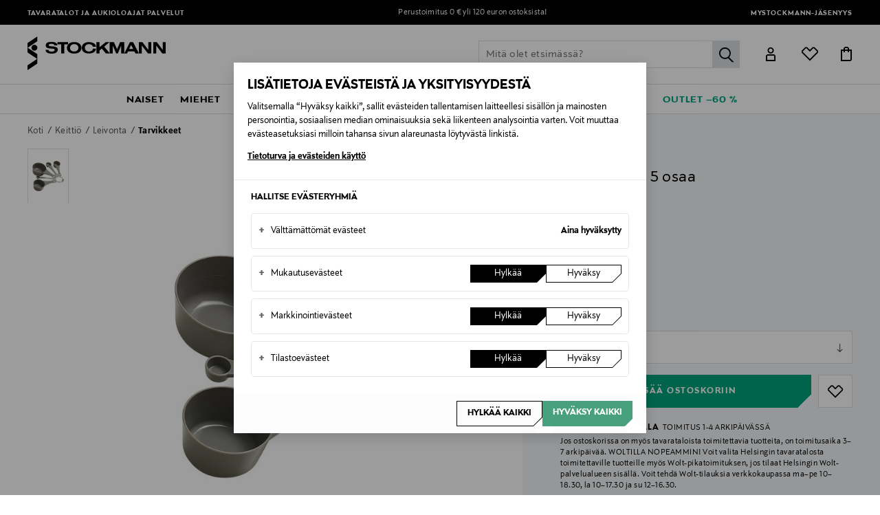

--- FILE ---
content_type: text/html;charset=UTF-8
request_url: https://www.stockmann.com/funktion-mittalusikat--5-osaa/15819426953-1.html
body_size: 50563
content:
<!DOCTYPE html>
<html lang="fi">
<head>
<meta name="modal-priority" content="[
    &quot;cookieModal&quot;,
    &quot;eventDetailsModal&quot;,
    &quot;wrongCountryModal&quot;,
    &quot;signupLoginModal&quot;,
    &quot;returningCustomerModal&quot;
]"/>
<script>//common/scripts.isml</script>

    <style>
	.campaign-newsLetter-wrapper{
	    display:none
	}
	.campaign-newsLetter-wrapper{
	    display:none
	}
	.main-header .logo-nav-bar .mini-menu-wrapper .minicart-link::after,
					.main-header .logo-nav-bar .mini-menu-wrapper .wishlist-link::after {
						left: -12px !important;
						right: 0px !important;
					}
	@media only screen and (max-width: 375px) {
	    .home-show .hero-banner-wrapper .hero-banner-mobile {
	    height: 95vh !important;
	}
	    .center-column.hero-banner-new {
	        top: 160px !important;
	    }
	    .center-column.hero-banner-new .info-slider-wrapper .info-block-container .info-block .body-text h2 {
	        font-size: 70px !important;
	    }
	}
@media only screen and (max-width: 767px){
.seo-block .seo-block-text {font-size:20px !important}
}
</style>
<script type="text/javascript">
	;window.NREUM||(NREUM={});NREUM.init={privacy:{cookies_enabled:true}};
	window.NREUM||(NREUM={}),__nr_require=function(t,e,n){function r(n){if(!e[n]){var o=e[n]={exports:{}};t[n][0].call(o.exports,function(e){var o=t[n][1][e];return r(o||e)},o,o.exports)}return e[n].exports}if("function"==typeof __nr_require)return __nr_require;for(var o=0;o<n.length;o++)r(n[o]);return r}({1:[function(t,e,n){function r(t){try{c.console&&console.log(t)}catch(e){}}var o,i=t("ee"),a=t(28),c={};try{o=localStorage.getItem("__nr_flags").split(","),console&&"function"==typeof console.log&&(c.console=!0,o.indexOf("dev")!==-1&&(c.dev=!0),o.indexOf("nr_dev")!==-1&&(c.nrDev=!0))}catch(s){}c.nrDev&&i.on("internal-error",function(t){r(t.stack)}),c.dev&&i.on("fn-err",function(t,e,n){r(n.stack)}),c.dev&&(r("NR AGENT IN DEVELOPMENT MODE"),r("flags: "+a(c,function(t,e){return t}).join(", ")))},{}],2:[function(t,e,n){function r(t,e,n,r,c){try{l?l-=1:o(c||new UncaughtException(t,e,n),!0)}catch(u){try{i("ierr",[u,s.now(),!0])}catch(d){}}return"function"==typeof f&&f.apply(this,a(arguments))}function UncaughtException(t,e,n){this.message=t||"Uncaught error with no additional information",this.sourceURL=e,this.line=n}function o(t,e){var n=e?null:s.now();i("err",[t,n])}var i=t("handle"),a=t(29),c=t("ee"),s=t("loader"),u=t("gos"),f=window.onerror,d=!1,p="nr@seenError",l=0;s.features.err=!0,t(1),window.onerror=r;try{throw new Error}catch(h){"stack"in h&&(t(13),t(12),"addEventListener"in window&&t(6),s.xhrWrappable&&t(14),d=!0)}c.on("fn-start",function(t,e,n){d&&(l+=1)}),c.on("fn-err",function(t,e,n){d&&!n[p]&&(u(n,p,function(){return!0}),this.thrown=!0,o(n))}),c.on("fn-end",function(){d&&!this.thrown&&l>0&&(l-=1)}),c.on("internal-error",function(t){i("ierr",[t,s.now(),!0])})},{}],3:[function(t,e,n){t("loader").features.ins=!0},{}],4:[function(t,e,n){function r(){L++,T=g.hash,this[f]=y.now()}function o(){L--,g.hash!==T&&i(0,!0);var t=y.now();this[h]=~~this[h]+t-this[f],this[d]=t}function i(t,e){E.emit("newURL",[""+g,e])}function a(t,e){t.on(e,function(){this[e]=y.now()})}var c="-start",s="-end",u="-body",f="fn"+c,d="fn"+s,p="cb"+c,l="cb"+s,h="jsTime",m="fetch",v="addEventListener",w=window,g=w.location,y=t("loader");if(w[v]&&y.xhrWrappable){var x=t(10),b=t(11),E=t(8),R=t(6),O=t(13),N=t(7),P=t(14),M=t(9),S=t("ee"),C=S.get("tracer");t(16),y.features.spa=!0;var T,L=0;S.on(f,r),b.on(p,r),M.on(p,r),S.on(d,o),b.on(l,o),M.on(l,o),S.buffer([f,d,"xhr-done","xhr-resolved"]),R.buffer([f]),O.buffer(["setTimeout"+s,"clearTimeout"+c,f]),P.buffer([f,"new-xhr","send-xhr"+c]),N.buffer([m+c,m+"-done",m+u+c,m+u+s]),E.buffer(["newURL"]),x.buffer([f]),b.buffer(["propagate",p,l,"executor-err","resolve"+c]),C.buffer([f,"no-"+f]),M.buffer(["new-jsonp","cb-start","jsonp-error","jsonp-end"]),a(P,"send-xhr"+c),a(S,"xhr-resolved"),a(S,"xhr-done"),a(N,m+c),a(N,m+"-done"),a(M,"new-jsonp"),a(M,"jsonp-end"),a(M,"cb-start"),E.on("pushState-end",i),E.on("replaceState-end",i),w[v]("hashchange",i,!0),w[v]("load",i,!0),w[v]("popstate",function(){i(0,L>1)},!0)}},{}],5:[function(t,e,n){function r(t){}if(window.performance&&window.performance.timing&&window.performance.getEntriesByType){var o=t("ee"),i=t("handle"),a=t(13),c=t(12),s="learResourceTimings",u="addEventListener",f="resourcetimingbufferfull",d="bstResource",p="resource",l="-start",h="-end",m="fn"+l,v="fn"+h,w="bstTimer",g="pushState",y=t("loader");y.features.stn=!0,t(8),"addEventListener"in window&&t(6);var x=NREUM.o.EV;o.on(m,function(t,e){var n=t[0];n instanceof x&&(this.bstStart=y.now())}),o.on(v,function(t,e){var n=t[0];n instanceof x&&i("bst",[n,e,this.bstStart,y.now()])}),a.on(m,function(t,e,n){this.bstStart=y.now(),this.bstType=n}),a.on(v,function(t,e){i(w,[e,this.bstStart,y.now(),this.bstType])}),c.on(m,function(){this.bstStart=y.now()}),c.on(v,function(t,e){i(w,[e,this.bstStart,y.now(),"requestAnimationFrame"])}),o.on(g+l,function(t){this.time=y.now(),this.startPath=location.pathname+location.hash}),o.on(g+h,function(t){i("bstHist",[location.pathname+location.hash,this.startPath,this.time])}),u in window.performance&&(window.performance["c"+s]?window.performance[u](f,function(t){i(d,[window.performance.getEntriesByType(p)]),window.performance["c"+s]()},!1):window.performance[u]("webkit"+f,function(t){i(d,[window.performance.getEntriesByType(p)]),window.performance["webkitC"+s]()},!1)),document[u]("scroll",r,{passive:!0}),document[u]("keypress",r,!1),document[u]("click",r,!1)}},{}],6:[function(t,e,n){function r(t){for(var e=t;e&&!e.hasOwnProperty(f);)e=Object.getPrototypeOf(e);e&&o(e)}function o(t){c.inPlace(t,[f,d],"-",i)}function i(t,e){return t[1]}var a=t("ee").get("events"),c=t("wrap-function")(a,!0),s=t("gos"),u=XMLHttpRequest,f="addEventListener",d="removeEventListener";e.exports=a,"getPrototypeOf"in Object?(r(document),r(window),r(u.prototype)):u.prototype.hasOwnProperty(f)&&(o(window),o(u.prototype)),a.on(f+"-start",function(t,e){var n=t[1],r=s(n,"nr@wrapped",function(){function t(){if("function"==typeof n.handleEvent)return n.handleEvent.apply(n,arguments)}var e={object:t,"function":n}[typeof n];return e?c(e,"fn-",null,e.name||"anonymous"):n});this.wrapped=t[1]=r}),a.on(d+"-start",function(t){t[1]=this.wrapped||t[1]})},{}],7:[function(t,e,n){function r(t,e,n){var r=t[e];"function"==typeof r&&(t[e]=function(){var t=i(arguments),e={};o.emit(n+"before-start",[t],e);var a;e[m]&&e[m].dt&&(a=e[m].dt);var c=r.apply(this,t);return o.emit(n+"start",[t,a],c),c.then(function(t){return o.emit(n+"end",[null,t],c),t},function(t){throw o.emit(n+"end",[t],c),t})})}var o=t("ee").get("fetch"),i=t(29),a=t(28);e.exports=o;var c=window,s="fetch-",u=s+"body-",f=["arrayBuffer","blob","json","text","formData"],d=c.Request,p=c.Response,l=c.fetch,h="prototype",m="nr@context";d&&p&&l&&(a(f,function(t,e){r(d[h],e,u),r(p[h],e,u)}),r(c,"fetch",s),o.on(s+"end",function(t,e){var n=this;if(e){var r=e.headers.get("content-length");null!==r&&(n.rxSize=r),o.emit(s+"done",[null,e],n)}else o.emit(s+"done",[t],n)}))},{}],8:[function(t,e,n){var r=t("ee").get("history"),o=t("wrap-function")(r);e.exports=r;var i=window.history&&window.history.constructor&&window.history.constructor.prototype,a=window.history;i&&i.pushState&&i.replaceState&&(a=i),o.inPlace(a,["pushState","replaceState"],"-")},{}],9:[function(t,e,n){function r(t){function e(){s.emit("jsonp-end",[],p),t.removeEventListener("load",e,!1),t.removeEventListener("error",n,!1)}function n(){s.emit("jsonp-error",[],p),s.emit("jsonp-end",[],p),t.removeEventListener("load",e,!1),t.removeEventListener("error",n,!1)}var r=t&&"string"==typeof t.nodeName&&"script"===t.nodeName.toLowerCase();if(r){var o="function"==typeof t.addEventListener;if(o){var a=i(t.src);if(a){var f=c(a),d="function"==typeof f.parent[f.key];if(d){var p={};u.inPlace(f.parent,[f.key],"cb-",p),t.addEventListener("load",e,!1),t.addEventListener("error",n,!1),s.emit("new-jsonp",[t.src],p)}}}}}function o(){return"addEventListener"in window}function i(t){var e=t.match(f);return e?e[1]:null}function a(t,e){var n=t.match(p),r=n[1],o=n[3];return o?a(o,e[r]):e[r]}function c(t){var e=t.match(d);return e&&e.length>=3?{key:e[2],parent:a(e[1],window)}:{key:t,parent:window}}var s=t("ee").get("jsonp"),u=t("wrap-function")(s);if(e.exports=s,o()){var f=/[?&](?:callback|cb)=([^&#]+)/,d=/(.*)\.([^.]+)/,p=/^(\w+)(\.|$)(.*)$/,l=["appendChild","insertBefore","replaceChild"];Node&&Node.prototype&&Node.prototype.appendChild?u.inPlace(Node.prototype,l,"dom-"):(u.inPlace(HTMLElement.prototype,l,"dom-"),u.inPlace(HTMLHeadElement.prototype,l,"dom-"),u.inPlace(HTMLBodyElement.prototype,l,"dom-")),s.on("dom-start",function(t){r(t[0])})}},{}],10:[function(t,e,n){var r=t("ee").get("mutation"),o=t("wrap-function")(r),i=NREUM.o.MO;e.exports=r,i&&(window.MutationObserver=function(t){return this instanceof i?new i(o(t,"fn-")):i.apply(this,arguments)},MutationObserver.prototype=i.prototype)},{}],11:[function(t,e,n){function r(t){var e=i.context(),n=c(t,"executor-",e,null,!1),r=new u(n);return i.context(r).getCtx=function(){return e},r}var o=t("wrap-function"),i=t("ee").get("promise"),a=t("ee").getOrSetContext,c=o(i),s=t(28),u=NREUM.o.PR;e.exports=i,u&&(window.Promise=r,["all","race"].forEach(function(t){var e=u[t];u[t]=function(n){function r(t){return function(){i.emit("propagate",[null,!o],a,!1,!1),o=o||!t}}var o=!1;s(n,function(e,n){Promise.resolve(n).then(r("all"===t),r(!1))});var a=e.apply(u,arguments),c=u.resolve(a);return c}}),["resolve","reject"].forEach(function(t){var e=u[t];u[t]=function(t){var n=e.apply(u,arguments);return t!==n&&i.emit("propagate",[t,!0],n,!1,!1),n}}),u.prototype["catch"]=function(t){return this.then(null,t)},u.prototype=Object.create(u.prototype,{constructor:{value:r}}),s(Object.getOwnPropertyNames(u),function(t,e){try{r[e]=u[e]}catch(n){}}),o.wrapInPlace(u.prototype,"then",function(t){return function(){var e=this,n=o.argsToArray.apply(this,arguments),r=a(e);r.promise=e,n[0]=c(n[0],"cb-",r,null,!1),n[1]=c(n[1],"cb-",r,null,!1);var s=t.apply(this,n);return r.nextPromise=s,i.emit("propagate",[e,!0],s,!1,!1),s}}),i.on("executor-start",function(t){t[0]=c(t[0],"resolve-",this,null,!1),t[1]=c(t[1],"resolve-",this,null,!1)}),i.on("executor-err",function(t,e,n){t[1](n)}),i.on("cb-end",function(t,e,n){i.emit("propagate",[n,!0],this.nextPromise,!1,!1)}),i.on("propagate",function(t,e,n){this.getCtx&&!e||(this.getCtx=function(){if(t instanceof Promise)var e=i.context(t);return e&&e.getCtx?e.getCtx():this})}),r.toString=function(){return""+u})},{}],12:[function(t,e,n){var r=t("ee").get("raf"),o=t("wrap-function")(r),i="equestAnimationFrame";e.exports=r,o.inPlace(window,["r"+i,"mozR"+i,"webkitR"+i,"msR"+i],"raf-"),r.on("raf-start",function(t){t[0]=o(t[0],"fn-")})},{}],13:[function(t,e,n){function r(t,e,n){t[0]=a(t[0],"fn-",null,n)}function o(t,e,n){this.method=n,this.timerDuration=isNaN(t[1])?0:+t[1],t[0]=a(t[0],"fn-",this,n)}var i=t("ee").get("timer"),a=t("wrap-function")(i),c="setTimeout",s="setInterval",u="clearTimeout",f="-start",d="-";e.exports=i,a.inPlace(window,[c,"setImmediate"],c+d),a.inPlace(window,[s],s+d),a.inPlace(window,[u,"clearImmediate"],u+d),i.on(s+f,r),i.on(c+f,o)},{}],14:[function(t,e,n){function r(t,e){d.inPlace(e,["onreadystatechange"],"fn-",c)}function o(){var t=this,e=f.context(t);t.readyState>3&&!e.resolved&&(e.resolved=!0,f.emit("xhr-resolved",[],t)),d.inPlace(t,g,"fn-",c)}function i(t){y.push(t),h&&(b?b.then(a):v?v(a):(E=-E,R.data=E))}function a(){for(var t=0;t<y.length;t++)r([],y[t]);y.length&&(y=[])}function c(t,e){return e}function s(t,e){for(var n in t)e[n]=t[n];return e}t(6);var u=t("ee"),f=u.get("xhr"),d=t("wrap-function")(f),p=NREUM.o,l=p.XHR,h=p.MO,m=p.PR,v=p.SI,w="readystatechange",g=["onload","onerror","onabort","onloadstart","onloadend","onprogress","ontimeout"],y=[];e.exports=f;var x=window.XMLHttpRequest=function(t){var e=new l(t);try{f.emit("new-xhr",[e],e),e.addEventListener(w,o,!1)}catch(n){try{f.emit("internal-error",[n])}catch(r){}}return e};if(s(l,x),x.prototype=l.prototype,d.inPlace(x.prototype,["open","send"],"-xhr-",c),f.on("send-xhr-start",function(t,e){r(t,e),i(e)}),f.on("open-xhr-start",r),h){var b=m&&m.resolve();if(!v&&!m){var E=1,R=document.createTextNode(E);new h(a).observe(R,{characterData:!0})}}else u.on("fn-end",function(t){t[0]&&t[0].type===w||a()})},{}],15:[function(t,e,n){function r(t){if(!c(t))return null;var e=window.NREUM;if(!e.loader_config)return null;var n=(e.loader_config.accountID||"").toString()||null,r=(e.loader_config.agentID||"").toString()||null,u=(e.loader_config.trustKey||"").toString()||null;if(!n||!r)return null;var h=l.generateSpanId(),m=l.generateTraceId(),v=Date.now(),w={spanId:h,traceId:m,timestamp:v};return(t.sameOrigin||s(t)&&p())&&(w.traceContextParentHeader=o(h,m),w.traceContextStateHeader=i(h,v,n,r,u)),(t.sameOrigin&&!f()||!t.sameOrigin&&s(t)&&d())&&(w.newrelicHeader=a(h,m,v,n,r,u)),w}function o(t,e){return"00-"+e+"-"+t+"-01"}function i(t,e,n,r,o){var i=0,a="",c=1,s="",u="";return o+"@nr="+i+"-"+c+"-"+n+"-"+r+"-"+t+"-"+a+"-"+s+"-"+u+"-"+e}function a(t,e,n,r,o,i){var a="btoa"in window&&"function"==typeof window.btoa;if(!a)return null;var c={v:[0,1],d:{ty:"Browser",ac:r,ap:o,id:t,tr:e,ti:n}};return i&&r!==i&&(c.d.tk=i),btoa(JSON.stringify(c))}function c(t){return u()&&s(t)}function s(t){var e=!1,n={};if("init"in NREUM&&"distributed_tracing"in NREUM.init&&(n=NREUM.init.distributed_tracing),t.sameOrigin)e=!0;else if(n.allowed_origins instanceof Array)for(var r=0;r<n.allowed_origins.length;r++){var o=h(n.allowed_origins[r]);if(t.hostname===o.hostname&&t.protocol===o.protocol&&t.port===o.port){e=!0;break}}return e}function u(){return"init"in NREUM&&"distributed_tracing"in NREUM.init&&!!NREUM.init.distributed_tracing.enabled}function f(){return"init"in NREUM&&"distributed_tracing"in NREUM.init&&!!NREUM.init.distributed_tracing.exclude_newrelic_header}function d(){return"init"in NREUM&&"distributed_tracing"in NREUM.init&&NREUM.init.distributed_tracing.cors_use_newrelic_header!==!1}function p(){return"init"in NREUM&&"distributed_tracing"in NREUM.init&&!!NREUM.init.distributed_tracing.cors_use_tracecontext_headers}var l=t(25),h=t(17);e.exports={generateTracePayload:r,shouldGenerateTrace:c}},{}],16:[function(t,e,n){function r(t){var e=this.params,n=this.metrics;if(!this.ended){this.ended=!0;for(var r=0;r<p;r++)t.removeEventListener(d[r],this.listener,!1);e.aborted||(n.duration=a.now()-this.startTime,this.loadCaptureCalled||4!==t.readyState?null==e.status&&(e.status=0):i(this,t),n.cbTime=this.cbTime,f.emit("xhr-done",[t],t),c("xhr",[e,n,this.startTime]))}}function o(t,e){var n=s(e),r=t.params;r.host=n.hostname+":"+n.port,r.pathname=n.pathname,t.parsedOrigin=s(e),t.sameOrigin=t.parsedOrigin.sameOrigin}function i(t,e){t.params.status=e.status;var n=v(e,t.lastSize);if(n&&(t.metrics.rxSize=n),t.sameOrigin){var r=e.getResponseHeader("X-NewRelic-App-Data");r&&(t.params.cat=r.split(", ").pop())}t.loadCaptureCalled=!0}var a=t("loader");if(a.xhrWrappable){var c=t("handle"),s=t(17),u=t(15).generateTracePayload,f=t("ee"),d=["load","error","abort","timeout"],p=d.length,l=t("id"),h=t(21),m=t(20),v=t(18),w=window.XMLHttpRequest;a.features.xhr=!0,t(14),t(7),f.on("new-xhr",function(t){var e=this;e.totalCbs=0,e.called=0,e.cbTime=0,e.end=r,e.ended=!1,e.xhrGuids={},e.lastSize=null,e.loadCaptureCalled=!1,t.addEventListener("load",function(n){i(e,t)},!1),h&&(h>34||h<10)||window.opera||t.addEventListener("progress",function(t){e.lastSize=t.loaded},!1)}),f.on("open-xhr-start",function(t){this.params={method:t[0]},o(this,t[1]),this.metrics={}}),f.on("open-xhr-end",function(t,e){"loader_config"in NREUM&&"xpid"in NREUM.loader_config&&this.sameOrigin&&e.setRequestHeader("X-NewRelic-ID",NREUM.loader_config.xpid);var n=u(this.parsedOrigin);if(n){var r=!1;n.newrelicHeader&&(e.setRequestHeader("newrelic",n.newrelicHeader),r=!0),n.traceContextParentHeader&&(e.setRequestHeader("traceparent",n.traceContextParentHeader),n.traceContextStateHeader&&e.setRequestHeader("tracestate",n.traceContextStateHeader),r=!0),r&&(this.dt=n)}}),f.on("send-xhr-start",function(t,e){var n=this.metrics,r=t[0],o=this;if(n&&r){var i=m(r);i&&(n.txSize=i)}this.startTime=a.now(),this.listener=function(t){try{"abort"!==t.type||o.loadCaptureCalled||(o.params.aborted=!0),("load"!==t.type||o.called===o.totalCbs&&(o.onloadCalled||"function"!=typeof e.onload))&&o.end(e)}catch(n){try{f.emit("internal-error",[n])}catch(r){}}};for(var c=0;c<p;c++)e.addEventListener(d[c],this.listener,!1)}),f.on("xhr-cb-time",function(t,e,n){this.cbTime+=t,e?this.onloadCalled=!0:this.called+=1,this.called!==this.totalCbs||!this.onloadCalled&&"function"==typeof n.onload||this.end(n)}),f.on("xhr-load-added",function(t,e){var n=""+l(t)+!!e;this.xhrGuids&&!this.xhrGuids[n]&&(this.xhrGuids[n]=!0,this.totalCbs+=1)}),f.on("xhr-load-removed",function(t,e){var n=""+l(t)+!!e;this.xhrGuids&&this.xhrGuids[n]&&(delete this.xhrGuids[n],this.totalCbs-=1)}),f.on("addEventListener-end",function(t,e){e instanceof w&&"load"===t[0]&&f.emit("xhr-load-added",[t[1],t[2]],e)}),f.on("removeEventListener-end",function(t,e){e instanceof w&&"load"===t[0]&&f.emit("xhr-load-removed",[t[1],t[2]],e)}),f.on("fn-start",function(t,e,n){e instanceof w&&("onload"===n&&(this.onload=!0),("load"===(t[0]&&t[0].type)||this.onload)&&(this.xhrCbStart=a.now()))}),f.on("fn-end",function(t,e){this.xhrCbStart&&f.emit("xhr-cb-time",[a.now()-this.xhrCbStart,this.onload,e],e)}),f.on("fetch-before-start",function(t){function e(t,e){var n=!1;return e.newrelicHeader&&(t.set("newrelic",e.newrelicHeader),n=!0),e.traceContextParentHeader&&(t.set("traceparent",e.traceContextParentHeader),e.traceContextStateHeader&&t.set("tracestate",e.traceContextStateHeader),n=!0),n}var n,r=t[1]||{};"string"==typeof t[0]?n=t[0]:t[0]&&t[0].url?n=t[0].url:window.URL&&t[0]&&t[0]instanceof URL&&(n=t[0].href),n&&(this.parsedOrigin=s(n),this.sameOrigin=this.parsedOrigin.sameOrigin);var o=u(this.parsedOrigin);if(o&&(o.newrelicHeader||o.traceContextParentHeader))if("string"==typeof t[0]||window.URL&&t[0]&&t[0]instanceof URL){var i={};for(var a in r)i[a]=r[a];i.headers=new Headers(r.headers||{}),e(i.headers,o)&&(this.dt=o),t.length>1?t[1]=i:t.push(i)}else t[0]&&t[0].headers&&e(t[0].headers,o)&&(this.dt=o)})}},{}],17:[function(t,e,n){var r={};e.exports=function(t){if(t in r)return r[t];var e=document.createElement("a"),n=window.location,o={};e.href=t,o.port=e.port;var i=e.href.split("://");!o.port&&i[1]&&(o.port=i[1].split("/")[0].split("@").pop().split(":")[1]),o.port&&"0"!==o.port||(o.port="https"===i[0]?"443":"80"),o.hostname=e.hostname||n.hostname,o.pathname=e.pathname,o.protocol=i[0],"/"!==o.pathname.charAt(0)&&(o.pathname="/"+o.pathname);var a=!e.protocol||":"===e.protocol||e.protocol===n.protocol,c=e.hostname===document.domain&&e.port===n.port;return o.sameOrigin=a&&(!e.hostname||c),"/"===o.pathname&&(r[t]=o),o}},{}],18:[function(t,e,n){function r(t,e){var n=t.responseType;return"json"===n&&null!==e?e:"arraybuffer"===n||"blob"===n||"json"===n?o(t.response):"text"===n||""===n||void 0===n?o(t.responseText):void 0}var o=t(20);e.exports=r},{}],19:[function(t,e,n){function r(){}function o(t,e,n){return function(){return i(t,[u.now()].concat(c(arguments)),e?null:this,n),e?void 0:this}}var i=t("handle"),a=t(28),c=t(29),s=t("ee").get("tracer"),u=t("loader"),f=NREUM;"undefined"==typeof window.newrelic&&(newrelic=f);var d=["setPageViewName","setCustomAttribute","setErrorHandler","finished","addToTrace","inlineHit","addRelease"],p="api-",l=p+"ixn-";a(d,function(t,e){f[e]=o(p+e,!0,"api")}),f.addPageAction=o(p+"addPageAction",!0),f.setCurrentRouteName=o(p+"routeName",!0),e.exports=newrelic,f.interaction=function(){return(new r).get()};var h=r.prototype={createTracer:function(t,e){var n={},r=this,o="function"==typeof e;return i(l+"tracer",[u.now(),t,n],r),function(){if(s.emit((o?"":"no-")+"fn-start",[u.now(),r,o],n),o)try{return e.apply(this,arguments)}catch(t){throw s.emit("fn-err",[arguments,this,t],n),t}finally{s.emit("fn-end",[u.now()],n)}}}};a("actionText,setName,setAttribute,save,ignore,onEnd,getContext,end,get".split(","),function(t,e){h[e]=o(l+e)}),newrelic.noticeError=function(t,e){"string"==typeof t&&(t=new Error(t)),i("err",[t,u.now(),!1,e])}},{}],20:[function(t,e,n){e.exports=function(t){if("string"==typeof t&&t.length)return t.length;if("object"==typeof t){if("undefined"!=typeof ArrayBuffer&&t instanceof ArrayBuffer&&t.byteLength)return t.byteLength;if("undefined"!=typeof Blob&&t instanceof Blob&&t.size)return t.size;if(!("undefined"!=typeof FormData&&t instanceof FormData))try{return JSON.stringify(t).length}catch(e){return}}}},{}],21:[function(t,e,n){var r=0,o=navigator.userAgent.match(/Firefox[\/\s](\d+\.\d+)/);o&&(r=+o[1]),e.exports=r},{}],22:[function(t,e,n){function r(){return c.exists&&performance.now?Math.round(performance.now()):(i=Math.max((new Date).getTime(),i))-a}function o(){return i}var i=(new Date).getTime(),a=i,c=t(30);e.exports=r,e.exports.offset=a,e.exports.getLastTimestamp=o},{}],23:[function(t,e,n){function r(t){return!(!t||!t.protocol||"file:"===t.protocol)}e.exports=r},{}],24:[function(t,e,n){function r(t,e){var n=t.getEntries();n.forEach(function(t){"first-paint"===t.name?d("timing",["fp",Math.floor(t.startTime)]):"first-contentful-paint"===t.name&&d("timing",["fcp",Math.floor(t.startTime)])})}function o(t,e){var n=t.getEntries();n.length>0&&d("lcp",[n[n.length-1]])}function i(t){t.getEntries().forEach(function(t){t.hadRecentInput||d("cls",[t])})}function a(t){if(t instanceof h&&!v){var e=Math.round(t.timeStamp),n={type:t.type};e<=p.now()?n.fid=p.now()-e:e>p.offset&&e<=Date.now()?(e-=p.offset,n.fid=p.now()-e):e=p.now(),v=!0,d("timing",["fi",e,n])}}function c(t){d("pageHide",[p.now(),t])}if(!("init"in NREUM&&"page_view_timing"in NREUM.init&&"enabled"in NREUM.init.page_view_timing&&NREUM.init.page_view_timing.enabled===!1)){var s,u,f,d=t("handle"),p=t("loader"),l=t(27),h=NREUM.o.EV;if("PerformanceObserver"in window&&"function"==typeof window.PerformanceObserver){s=new PerformanceObserver(r);try{s.observe({entryTypes:["paint"]})}catch(m){}u=new PerformanceObserver(o);try{u.observe({entryTypes:["largest-contentful-paint"]})}catch(m){}f=new PerformanceObserver(i);try{f.observe({type:"layout-shift",buffered:!0})}catch(m){}}if("addEventListener"in document){var v=!1,w=["click","keydown","mousedown","pointerdown","touchstart"];w.forEach(function(t){document.addEventListener(t,a,!1)})}l(c)}},{}],25:[function(t,e,n){function r(){function t(){return e?15&e[n++]:16*Math.random()|0}var e=null,n=0,r=window.crypto||window.msCrypto;r&&r.getRandomValues&&(e=r.getRandomValues(new Uint8Array(31)));for(var o,i="xxxxxxxx-xxxx-4xxx-yxxx-xxxxxxxxxxxx",a="",c=0;c<i.length;c++)o=i[c],"x"===o?a+=t().toString(16):"y"===o?(o=3&t()|8,a+=o.toString(16)):a+=o;return a}function o(){return a(16)}function i(){return a(32)}function a(t){function e(){return n?15&n[r++]:16*Math.random()|0}var n=null,r=0,o=window.crypto||window.msCrypto;o&&o.getRandomValues&&Uint8Array&&(n=o.getRandomValues(new Uint8Array(31)));for(var i=[],a=0;a<t;a++)i.push(e().toString(16));return i.join("")}e.exports={generateUuid:r,generateSpanId:o,generateTraceId:i}},{}],26:[function(t,e,n){function r(t,e){if(!o)return!1;if(t!==o)return!1;if(!e)return!0;if(!i)return!1;for(var n=i.split("."),r=e.split("."),a=0;a<r.length;a++)if(r[a]!==n[a])return!1;return!0}var o=null,i=null,a=/Version\/(\S+)\s+Safari/;if(navigator.userAgent){var c=navigator.userAgent,s=c.match(a);s&&c.indexOf("Chrome")===-1&&c.indexOf("Chromium")===-1&&(o="Safari",i=s[1])}e.exports={agent:o,version:i,match:r}},{}],27:[function(t,e,n){function r(t){function e(){t(a&&document[a]?document[a]:document[o]?"hidden":"visible")}"addEventListener"in document&&i&&document.addEventListener(i,e,!1)}e.exports=r;var o,i,a;"undefined"!=typeof document.hidden?(o="hidden",i="visibilitychange",a="visibilityState"):"undefined"!=typeof document.msHidden?(o="msHidden",i="msvisibilitychange"):"undefined"!=typeof document.webkitHidden&&(o="webkitHidden",i="webkitvisibilitychange",a="webkitVisibilityState")},{}],28:[function(t,e,n){function r(t,e){var n=[],r="",i=0;for(r in t)o.call(t,r)&&(n[i]=e(r,t[r]),i+=1);return n}var o=Object.prototype.hasOwnProperty;e.exports=r},{}],29:[function(t,e,n){function r(t,e,n){e||(e=0),"undefined"==typeof n&&(n=t?t.length:0);for(var r=-1,o=n-e||0,i=Array(o<0?0:o);++r<o;)i[r]=t[e+r];return i}e.exports=r},{}],30:[function(t,e,n){e.exports={exists:"undefined"!=typeof window.performance&&window.performance.timing&&"undefined"!=typeof window.performance.timing.navigationStart}},{}],ee:[function(t,e,n){function r(){}function o(t){function e(t){return t&&t instanceof r?t:t?u(t,s,a):a()}function n(n,r,o,i,a){if(a!==!1&&(a=!0),!l.aborted||i){t&&a&&t(n,r,o);for(var c=e(o),s=m(n),u=s.length,f=0;f<u;f++)s[f].apply(c,r);var p=d[y[n]];return p&&p.push([x,n,r,c]),c}}function i(t,e){g[t]=m(t).concat(e)}function h(t,e){var n=g[t];if(n)for(var r=0;r<n.length;r++)n[r]===e&&n.splice(r,1)}function m(t){return g[t]||[]}function v(t){return p[t]=p[t]||o(n)}function w(t,e){f(t,function(t,n){e=e||"feature",y[n]=e,e in d||(d[e]=[])})}var g={},y={},x={on:i,addEventListener:i,removeEventListener:h,emit:n,get:v,listeners:m,context:e,buffer:w,abort:c,aborted:!1};return x}function i(t){return u(t,s,a)}function a(){return new r}function c(){(d.api||d.feature)&&(l.aborted=!0,d=l.backlog={})}var s="nr@context",u=t("gos"),f=t(28),d={},p={},l=e.exports=o();e.exports.getOrSetContext=i,l.backlog=d},{}],gos:[function(t,e,n){function r(t,e,n){if(o.call(t,e))return t[e];var r=n();if(Object.defineProperty&&Object.keys)try{return Object.defineProperty(t,e,{value:r,writable:!0,enumerable:!1}),r}catch(i){}return t[e]=r,r}var o=Object.prototype.hasOwnProperty;e.exports=r},{}],handle:[function(t,e,n){function r(t,e,n,r){o.buffer([t],r),o.emit(t,e,n)}var o=t("ee").get("handle");e.exports=r,r.ee=o},{}],id:[function(t,e,n){function r(t){var e=typeof t;return!t||"object"!==e&&"function"!==e?-1:t===window?0:a(t,i,function(){return o++})}var o=1,i="nr@id",a=t("gos");e.exports=r},{}],loader:[function(t,e,n){function r(){if(!E++){var t=b.info=NREUM.info,e=l.getElementsByTagName("script")[0];if(setTimeout(u.abort,3e4),!(t&&t.licenseKey&&t.applicationID&&e))return u.abort();s(y,function(e,n){t[e]||(t[e]=n)});var n=a();c("mark",["onload",n+b.offset],null,"api"),c("timing",["load",n]);var r=l.createElement("script");r.src="https://"+t.agent,e.parentNode.insertBefore(r,e)}}function o(){"complete"===l.readyState&&i()}function i(){c("mark",["domContent",a()+b.offset],null,"api")}var a=t(22),c=t("handle"),s=t(28),u=t("ee"),f=t(26),d=t(23),p=window,l=p.document,h="addEventListener",m="attachEvent",v=p.XMLHttpRequest,w=v&&v.prototype;if(d(p.location)){NREUM.o={ST:setTimeout,SI:p.setImmediate,CT:clearTimeout,XHR:v,REQ:p.Request,EV:p.Event,PR:p.Promise,MO:p.MutationObserver};var g=""+location,y={beacon:"bam.nr-data.net",errorBeacon:"bam.nr-data.net",agent:"js-agent.newrelic.com/nr-spa-1208.min.js"},x=v&&w&&w[h]&&!/CriOS/.test(navigator.userAgent),b=e.exports={offset:a.getLastTimestamp(),now:a,origin:g,features:{},xhrWrappable:x,userAgent:f};t(19),t(24),l[h]?(l[h]("DOMContentLoaded",i,!1),p[h]("load",r,!1)):(l[m]("onreadystatechange",o),p[m]("onload",r)),c("mark",["firstbyte",a.getLastTimestamp()],null,"api");var E=0}},{}],"wrap-function":[function(t,e,n){function r(t,e){function n(e,n,r,s,u){function nrWrapper(){var i,a,f,p;try{a=this,i=d(arguments),f="function"==typeof r?r(i,a):r||{}}catch(l){o([l,"",[i,a,s],f],t)}c(n+"start",[i,a,s],f,u);try{return p=e.apply(a,i)}catch(h){throw c(n+"err",[i,a,h],f,u),h}finally{c(n+"end",[i,a,p],f,u)}}return a(e)?e:(n||(n=""),nrWrapper[p]=e,i(e,nrWrapper,t),nrWrapper)}function r(t,e,r,o,i){r||(r="");var c,s,u,f="-"===r.charAt(0);for(u=0;u<e.length;u++)s=e[u],c=t[s],a(c)||(t[s]=n(c,f?s+r:r,o,s,i))}function c(n,r,i,a){if(!h||e){var c=h;h=!0;try{t.emit(n,r,i,e,a)}catch(s){o([s,n,r,i],t)}h=c}}return t||(t=f),n.inPlace=r,n.flag=p,n}function o(t,e){e||(e=f);try{e.emit("internal-error",t)}catch(n){}}function i(t,e,n){if(Object.defineProperty&&Object.keys)try{var r=Object.keys(t);return r.forEach(function(n){Object.defineProperty(e,n,{get:function(){return t[n]},set:function(e){return t[n]=e,e}})}),e}catch(i){o([i],n)}for(var a in t)l.call(t,a)&&(e[a]=t[a]);return e}function a(t){return!(t&&t instanceof Function&&t.apply&&!t[p])}function c(t,e){var n=e(t);return n[p]=t,i(t,n,f),n}function s(t,e,n){var r=t[e];t[e]=c(r,n)}function u(){for(var t=arguments.length,e=new Array(t),n=0;n<t;++n)e[n]=arguments[n];return e}var f=t("ee"),d=t(29),p="nr@original",l=Object.prototype.hasOwnProperty,h=!1;e.exports=r,e.exports.wrapFunction=c,e.exports.wrapInPlace=s,e.exports.argsToArray=u},{}]},{},["loader",2,16,5,3,4]);
	;NREUM.loader_config={accountID:"3115895",trustKey:"3115895",agentID:"174637971",licenseKey:"NRJS-c21e237d64e2f63427d",applicationID:"174637971"}
	;NREUM.info={beacon:"bam.eu01.nr-data.net",errorBeacon:"bam.eu01.nr-data.net",licenseKey:"NRJS-c21e237d64e2f63427d",applicationID:"174637971",sa:1}
</script>

<meta http-equiv='x-dns-prefetch-control' content='on'>
<link rel="dns-prefetch" href="https://www.googletagmanager.com/">
<link rel="dns-prefetch" href="https://dev.visualwebsiteoptimizer.com/">
<link rel="dns-prefetch" href="https://p.cquotient.com/">
<link rel="dns-prefetch" href="https://cdn.cquotient.com/">
<link rel="dns-prefetch" href="https://images.stockmann.com/">
<link rel="dns-prefetch" href="https://ui.powerreviews.com/">
<link rel="dns-prefetch" href="https://bam.eu01.nr-data.net/">
<link rel="dns-prefetch" href="https://display.powerreviews.com/">
<link rel="dns-prefetch" href="https://js-agent.newrelic.com/">
<link rel="dns-prefetch" href="https://www.google-analytics.com/">
<link rel="dns-prefetch" href="https://cdn.krxd.net/">
<link rel="dns-prefetch" href="https://connect.facebook.net/">
<link rel="dns-prefetch" href="https://nova.collect.igodigital.com/">
<link rel="dns-prefetch" href="https://www.facebook.com/">
<link rel="dns-prefetch" href="https://survey.feedbackly.com/">
<link rel="dns-prefetch" href="https://service.force.com/">
<link rel="dns-prefetch" href="https://www.youtube.com/">

<script defer id="sf-cookie" src="https://cdn.serviceform.com/assets/embeds/prv/sf-stockmann.js"></script>
<script defer type="text/javascript" src="/on/demandware.static/Sites-STFI-Site/-/fi_FI/v1769322240913/js/main.js"></script>

    
        <script defer type="text/javascript" src="/on/demandware.static/Sites-STFI-Site/-/fi_FI/v1769322240913/js/productDetail.js"></script>
    


<meta charset=UTF-8>

<meta http-equiv="x-ua-compatible" content="ie=edge">

<meta name="viewport" content="width=device-width, initial-scale=1">



    
        <title>GREY Funktion Mittalusikat, 5 osaa |18x22,5x3,5 CM | Tarvikkeet | Stockmann</title>
    


<meta name="description" content="Funktion Mittalusikat, 5 osaa tilaa nyt Stockmannilta!"/>
<meta name="keywords" content="Funktion, mittalusikat, measuring spoons set"/>







    <meta itemprop="internalLink" content="$httpsUrl(Product-Show, pid, 15819426953-1)$" />



<link rel="icon" href="/on/demandware.static/Sites-STFI-Site/-/default/dw88ae4e5d/img/favicons/favicon.ico" type="image/x-icon" />
<link rel="icon" type="image/png" href="/on/demandware.static/Sites-STFI-Site/-/default/dw4071fc64/img/favicons/favicon-48x48.png" sizes="48x48" />
<link rel="icon" type="image/png" href="/on/demandware.static/Sites-STFI-Site/-/default/dw09d2eeeb/img/favicons/favicon-32x32.png" sizes="32x32" />
<link rel="icon" type="image/png" href="/on/demandware.static/Sites-STFI-Site/-/default/dwd50f25e3/img/favicons/favicon-16x16.png" sizes="16x16" />
<link rel="shortcut icon" href="/on/demandware.static/Sites-STFI-Site/-/default/dw88ae4e5d/img/favicons/favicon.ico" type="image/x-icon" />
<link rel="apple-touch-icon" sizes="57x57" href="/on/demandware.static/Sites-STFI-Site/-/default/dwb5552c54/img/favicons/apple-touch-icon-57x57.png">
<link rel="apple-touch-icon" sizes="72x72" href="/on/demandware.static/Sites-STFI-Site/-/default/dw180fe021/img/favicons/apple-touch-icon-72x72.png">
<link rel="apple-touch-icon" sizes="76x76" href="/on/demandware.static/Sites-STFI-Site/-/default/dw64a9390c/img/favicons/apple-touch-icon-76x76.png">
<link rel="apple-touch-icon" sizes="114x114" href="/on/demandware.static/Sites-STFI-Site/-/default/dwddd30894/img/favicons/apple-touch-icon-114x114.png">
<link rel="apple-touch-icon" sizes="120x120" href="/on/demandware.static/Sites-STFI-Site/-/default/dwe6a5ecb4/img/favicons/apple-touch-icon-120x120.png">
<link rel="apple-touch-icon" sizes="144x144" href="/on/demandware.static/Sites-STFI-Site/-/default/dwd8726956/img/favicons/apple-touch-icon-144x144.png">
<link rel="apple-touch-icon" sizes="152x152" href="/on/demandware.static/Sites-STFI-Site/-/default/dw3b9999ca/img/favicons/apple-touch-icon-152x152.png">



<link rel="preload" href="/on/demandware.static/Sites-STFI-Site/-/default/dw7b00c32d/fonts/icons.woff" as="font" crossorigin="anonymous" />
<link rel="preload" href="/on/demandware.static/Sites-STFI-Site/-/default/fonts/StockmannSans-Bold.woff2" as="font" crossorigin="anonymous" />
<link rel="preload" href="/on/demandware.static/Sites-STFI-Site/-/default/fonts/StockmannSans-Light.woff2" as="font" crossorigin="anonymous" />
<link rel="preload" href="/on/demandware.static/Sites-STFI-Site/-/default/fonts/StockmannSans-Regular.woff2" as="font" crossorigin="anonymous" />

<style>
@font-face {
    font-family: "iconfont";
    src: url(/on/demandware.static/Sites-STFI-Site/-/default/dw7b00c32d/fonts/icons.woff) format("woff");
    font-display: block;
}

@font-face {
    font-family: "StockmannSans";
    src: url("/on/demandware.static/Sites-STFI-Site/-/default/fonts/StockmannSans-Light.woff2") format("woff2"),
    url('/on/demandware.static/Sites-STFI-Site/-/default/fonts/StockmannSans-Light.woff') format("woff");
    font-weight: 300;
    font-style: normal;
    font-display: swap;
}

@font-face {
    font-family: "StockmannSans";
    src: url("/on/demandware.static/Sites-STFI-Site/-/default/fonts/StockmannSans-Regular.woff2") format("woff2"),
    url('/on/demandware.static/Sites-STFI-Site/-/default/fonts/StockmannSans-Regular.woff') format("woff");
    font-weight: 400;
    font-display: swap;
}

@font-face {
    font-family: "StockmannSans";
    src: url("/on/demandware.static/Sites-STFI-Site/-/default/fonts/StockmannSans-Bold.woff2") format("woff2"),
    url('/on/demandware.static/Sites-STFI-Site/-/default/fonts/StockmannSans-Bold.woff') format("woff");
    font-weight: 700;
    font-display: swap;
}

@font-face {
    font-family: "StockmannSansFreeWeight";
    src: url("/on/demandware.static/Sites-STFI-Site/-/default/fonts/StockmannSans-Regular.woff2") format("woff2"),
    url('/on/demandware.static/Sites-STFI-Site/-/default/fonts/StockmannSans-Regular.woff') format("woff");
    font-display: swap;
}

</style>

<link rel="stylesheet" href="/on/demandware.static/Sites-STFI-Site/-/fi_FI/v1769322240913/css/root/global.css" />

    <link rel="stylesheet" href="/on/demandware.static/Sites-STFI-Site/-/fi_FI/v1769322240913/css/pages/pdp.css"  />

    <link rel="stylesheet" href="/on/demandware.static/Sites-STFI-Site/-/fi_FI/v1769322240913/css/pages/premium-brand.css"  />




 <meta name="dntSetUrl" content="/on/demandware.store/Sites-STFI-Site/fi_FI/CookieConsentTracking-SetCookieDnt" />







<script>
    window.powerreviewsBasePath = "https://www.stockmann.com/on/demandware.static/Sites-STFI-Site/-/fi_FI/v1769322240913/js/powerreviews/";
</script>



<link rel="canonical" href="https://www.stockmann.com/funktion-mittalusikat--5-osaa/15819426953-1.html" />



    

    <meta property="og:title" content="GREY Funktion Mittalusikat, 5 osaa |18x22,5x3,5 CM | Tarvikkeet | Stockmann"/>
    <meta property="og:description" content="Funktion Mittalusikat, 5 osaa tilaa nyt Stockmannilta!"/>
    <meta property="og:image" content="https://images.stockmann.com/products/f315283d0288940c311d77d3950c53f8ef711d6e/483x645/5722002414429.jpg"/>
    <meta property="og:site_name" content="Stockmann"/>
    
        <meta property="product:brand" content="Funktion"/>
        <meta property="product:retailer_item_id" content="15819426957"/>
        <meta property="og:type" content="og:product"/>
    


    
        <meta property="og:url" content="https://www.stockmann.com/funktion-mittalusikat--5-osaa/15819426953-1.html"/>
    

    <meta property="fb:app_id" content="416906319245230"/>









    <script>
        dataLayerObject = {"pageType":"pdp","siteVersion":"b220_20260116_staging_220","country":"fi_FI","userId":"cdA6tgMOcZN8IubW8QPlI9sVOa","gsmId":"","hashId":"","dimension58":"0000","environment":"production","breadcrumbs":"Koti > Keittiö > Leivonta > Tarvikkeet","customerType":"unknown","pageNr":1,"loginState":0,"loyaltyMember":0,"itemsInBasket":0,"productsInBasket":0,"cookieAccepted":"no","internalTraffic":"false","sfAccountId":""};
        dataLayer = [dataLayerObject];
    </script>
    <!-- Google Tag Manager -->
    <script>(function(w,d,s,l,i){w[l]=w[l]||[];w[l].push({'gtm.start':
    new Date().getTime(),event:'gtm.js'});var f=d.getElementsByTagName(s)[0],
    j=d.createElement(s),dl=l!='dataLayer'?'&l='+l:'';j.defer=true;j.src=
    'https://www.googletagmanager.com/gtm.js?id='+i+dl+'&gtm_auth=vwzIafjzqroKja0tDzehyw&gtm_preview=env-1&gtm_cookies_win=x';f.parentNode.insertBefore(j,f);
    })(window,document,'script','dataLayer','GTM-THPSMC6');</script>
    <!-- End Google Tag Manager -->

<!--VLI BLock to optimize the Performance -->






<meta itemprop="reservationExpiresSeconds" content="-1.769398541222E9" />
<meta itemprop="showModalBeforeExpirationSeconds" content="300" />
<meta itemprop="reservationModalCheckoutUrl" content="/tilaaminen" />
<meta itemprop="reservationModalRenewReservationUrl" content="/on/demandware.store/Sites-STFI-Site/fi_FI/Cart-ExtendReservation" />


<script type="text/javascript">//<!--
/* <![CDATA[ (head-active_data.js) */
var dw = (window.dw || {});
dw.ac = {
    _analytics: null,
    _events: [],
    _category: "",
    _searchData: "",
    _anact: "",
    _anact_nohit_tag: "",
    _analytics_enabled: "true",
    _timeZone: "Europe/Helsinki",
    _capture: function(configs) {
        if (Object.prototype.toString.call(configs) === "[object Array]") {
            configs.forEach(captureObject);
            return;
        }
        dw.ac._events.push(configs);
    },
	capture: function() { 
		dw.ac._capture(arguments);
		// send to CQ as well:
		if (window.CQuotient) {
			window.CQuotient.trackEventsFromAC(arguments);
		}
	},
    EV_PRD_SEARCHHIT: "searchhit",
    EV_PRD_DETAIL: "detail",
    EV_PRD_RECOMMENDATION: "recommendation",
    EV_PRD_SETPRODUCT: "setproduct",
    applyContext: function(context) {
        if (typeof context === "object" && context.hasOwnProperty("category")) {
        	dw.ac._category = context.category;
        }
        if (typeof context === "object" && context.hasOwnProperty("searchData")) {
        	dw.ac._searchData = context.searchData;
        }
    },
    setDWAnalytics: function(analytics) {
        dw.ac._analytics = analytics;
    },
    eventsIsEmpty: function() {
        return 0 == dw.ac._events.length;
    }
};
/* ]]> */
// -->
</script>
<script type="text/javascript">//<!--
/* <![CDATA[ (head-cquotient.js) */
var CQuotient = window.CQuotient = {};
CQuotient.clientId = 'bdwn-STFI';
CQuotient.realm = 'BDWN';
CQuotient.siteId = 'STFI';
CQuotient.instanceType = 'prd';
CQuotient.locale = 'fi_FI';
CQuotient.fbPixelId = '__UNKNOWN__';
CQuotient.activities = [];
CQuotient.cqcid='';
CQuotient.cquid='';
CQuotient.cqeid='';
CQuotient.cqlid='';
CQuotient.apiHost='api.cquotient.com';
/* Turn this on to test against Staging Einstein */
/* CQuotient.useTest= true; */
CQuotient.useTest = ('true' === 'false');
CQuotient.initFromCookies = function () {
	var ca = document.cookie.split(';');
	for(var i=0;i < ca.length;i++) {
	  var c = ca[i];
	  while (c.charAt(0)==' ') c = c.substring(1,c.length);
	  if (c.indexOf('cqcid=') == 0) {
		CQuotient.cqcid=c.substring('cqcid='.length,c.length);
	  } else if (c.indexOf('cquid=') == 0) {
		  var value = c.substring('cquid='.length,c.length);
		  if (value) {
		  	var split_value = value.split("|", 3);
		  	if (split_value.length > 0) {
			  CQuotient.cquid=split_value[0];
		  	}
		  	if (split_value.length > 1) {
			  CQuotient.cqeid=split_value[1];
		  	}
		  	if (split_value.length > 2) {
			  CQuotient.cqlid=split_value[2];
		  	}
		  }
	  }
	}
}
CQuotient.getCQCookieId = function () {
	if(window.CQuotient.cqcid == '')
		window.CQuotient.initFromCookies();
	return window.CQuotient.cqcid;
};
CQuotient.getCQUserId = function () {
	if(window.CQuotient.cquid == '')
		window.CQuotient.initFromCookies();
	return window.CQuotient.cquid;
};
CQuotient.getCQHashedEmail = function () {
	if(window.CQuotient.cqeid == '')
		window.CQuotient.initFromCookies();
	return window.CQuotient.cqeid;
};
CQuotient.getCQHashedLogin = function () {
	if(window.CQuotient.cqlid == '')
		window.CQuotient.initFromCookies();
	return window.CQuotient.cqlid;
};
CQuotient.trackEventsFromAC = function (/* Object or Array */ events) {
try {
	if (Object.prototype.toString.call(events) === "[object Array]") {
		events.forEach(_trackASingleCQEvent);
	} else {
		CQuotient._trackASingleCQEvent(events);
	}
} catch(err) {}
};
CQuotient._trackASingleCQEvent = function ( /* Object */ event) {
	if (event && event.id) {
		if (event.type === dw.ac.EV_PRD_DETAIL) {
			CQuotient.trackViewProduct( {id:'', alt_id: event.id, type: 'raw_sku'} );
		} // not handling the other dw.ac.* events currently
	}
};
CQuotient.trackViewProduct = function(/* Object */ cqParamData){
	var cq_params = {};
	cq_params.cookieId = CQuotient.getCQCookieId();
	cq_params.userId = CQuotient.getCQUserId();
	cq_params.emailId = CQuotient.getCQHashedEmail();
	cq_params.loginId = CQuotient.getCQHashedLogin();
	cq_params.product = cqParamData.product;
	cq_params.realm = cqParamData.realm;
	cq_params.siteId = cqParamData.siteId;
	cq_params.instanceType = cqParamData.instanceType;
	cq_params.locale = CQuotient.locale;
	
	if(CQuotient.sendActivity) {
		CQuotient.sendActivity(CQuotient.clientId, 'viewProduct', cq_params);
	} else {
		CQuotient.activities.push({activityType: 'viewProduct', parameters: cq_params});
	}
};
/* ]]> */
// -->
</script>

</head>

<body class="brand-funktion">

<!-- einsteinCartTracking Tracking  -->

    <span id="einstein-cart-data" data-einsteinCartData="{&quot;cart&quot;:[]}"></span>
    <span id="is-finland-user" data-is-finlanduser="false"></span>


    


    <!-- Google Tag Manager (noscript) -->
    <noscript><iframe src="https://www.googletagmanager.com/ns.html?id=GTM-THPSMC6&gtm_auth=vwzIafjzqroKja0tDzehyw&gtm_preview=env-1&gtm_cookies_win=x"
                      height="0" width="0" style="display:none;visibility:hidden"></iframe></noscript>
    <!-- End Google Tag Manager (noscript) -->



<div class="page" data-action="Product-Show" data-querystring="pid=15819426953-1" >

	 


	

    <section class="hero-wrapper " id="blackheader">
        <div class="hero">
            <div class="hero-body">
                
                    
                
                    
                
                    
                
                    
                
                    
                
                    
                
                    
                
                    
                
                    
                
                    
                
                    
                
                    
                
                

<div class="header-black-bar">
    <div class="item-wrapper">
        <div class="side-container">
            
            
            
                <span><a href="https://info.stockmann.com/info/aukiolot/aukioloajat/">Tavaratalot ja aukioloajat <!--Store link--></a></span>
            
            
            
            
            
                <span><a href="/palvelut">Palvelut <!--customer service--></a></span>
            
        </div>
        <div class="header-message">
            <div class="js-blackbar-swiper1 swiper-container">
                <div class="swiper-wrapper">
                    
                     
                            
                            
                            <div class="swiper-slide ">
                            <i class="iconfont-tick" aria-hidden="true"></i>
                                Perustoimitus 0 &euro; yli 120 euron ostoksista!
                                
                            </div>
                     
                    
                </div>
            </div>
        </div>
        <div class="side-container">
            
            
            
                <a href="/mystockmann-jasenyys">MyStockmann-j&auml;senyys <!--Loyalty Program link--></a>
            
        </div>
    </div>
</div>

            </div>  
        </div>
    </section>
 
	
<div class="main-content-wrapper">
<header class="main-header">


    <div class="sticky-header-pusher js-sticky-header-pusher"></div>
    
        
    
    <div class="complete-top-navigation" role="navigation">

        <div class="logo-nav-bar">
            <div class="item-wrapper">

                <div class="hamburger-search">
                    <div class="hamburger-icon">
	                    <button class="menu-toggle js-menu-toggle js-gtm-menu-item" data-closearialabel="Sulje valikko" data-openarialabel="Avaa valikko" tabindex="0" role="button" aria-label="Avaa valikko" aria-expanded="false" type="button" data-menu-type="top" data-menu-item="hamburger">
	                        <span class="menu-toggle-line"></span>
	                        <span class="menu-toggle-line"></span>
	                        <span class="menu-toggle-line"></span>
	                        <span class="menu-toggle-line"></span>
	                        <span class="visually-hidden">Menu</span>
	                    </button>
                    </div>
                    
                    <a class="logo-home js-gtm-menu-item" href="/" title="Stockmann Etusivu" data-menu-type="top" data-menu-item="home">
                        <div class="main-logo-small"></div>
                    </a>
                </div>
				
                <div class="logo-wrapper">
                    <a class="logo-home js-gtm-menu-item" href="/" title="Stockmann Etusivu" data-menu-type="top" data-menu-item="home">
                        <div class="main-logo-large"></div>
                    </a>
                </div>
                
				

<div class="header-search js-header-search" data-url="/on/demandware.store/Sites-STFI-Site/fi_FI/Wishlist-HeaderIcon">
    <button class="header-search-close js-close-search-panel" type="button" data-search-remove="remove text">
        <span class="visually-hidden">Sulje</span>
    </button>
    <div class="header-search-container">
        <form id='simpleSearch' role="search" action="/haku" method="get" name="simpleSearch">
            <div class="search-field-wrap">
                <div class="dt-search-close js-dt-search-close"></div>
                
    <input type="hidden" name="store" value="ecomm"/>

                <input type="hidden" class="js-header-search-cgid" name="cgid" value="" />
                <input class="form-control header-search-field js-header-search-input" type="text" name="q" value=""
                    placeholder="Mit&auml; olet etsim&auml;ss&auml;?"
                    aria-label="Lis&auml;&auml; avainsana tai tuotenumero" autocomplete="off"
                    maxlength="200"
                    data-search="searchfield" />
                <input type="hidden" name="minChars" id="minChars" value="2" />    
                <button class="js-gtm-menu-item btn-search-submit js-search-submit" type="submit"
                    aria-label="Hae" data-menu-type="top"
                    data-menu-item="search">
                    <span class="iconfont-search">
                        <span class="visually-hidden">label.header.go</span>
                    </span>
                </button>
            </div>

            <div class="total-search-suggestions-wrapper js-total-suggestions-wrap" aria-hidden="true" aria-expanded="false">
                <div class="search-tabs-container">
                    
<div class="js-mini-search-swiper swiper-container">
    <div class="swiper-wrapper" role="tablist">
        <div class="swiper-slide" aria-selected="false" >
            <a class="sub-link js-search-category search-all active" href="javascript:void(0);">
                Etsi kaikki
            </a>
        </div>
        
            <div class="swiper-slide" aria-selected="false" >
                <a class="sub-link js-search-category"
                    data-cgid="muoti-naiset"
                    data-search-category="Naiset"
                    href="javascript:void(0);">
                    Naiset
                </a>
            </div>
        
            <div class="swiper-slide" aria-selected="false" >
                <a class="sub-link js-search-category"
                    data-cgid="muoti-miehet"
                    data-search-category="Miehet"
                    href="javascript:void(0);">
                    Miehet
                </a>
            </div>
        
            <div class="swiper-slide" aria-selected="false" >
                <a class="sub-link js-search-category"
                    data-cgid="muoti-lapset"
                    data-search-category="Lapset"
                    href="javascript:void(0);">
                    Lapset
                </a>
            </div>
        
            <div class="swiper-slide" aria-selected="false" >
                <a class="sub-link js-search-category"
                    data-cgid="koti"
                    data-search-category="Koti"
                    href="javascript:void(0);">
                    Koti
                </a>
            </div>
        
            <div class="swiper-slide" aria-selected="false" >
                <a class="sub-link js-search-category"
                    data-cgid="kosmetiikka"
                    data-search-category="Kosmetiikka"
                    href="javascript:void(0);">
                    Kosmetiikka
                </a>
            </div>
        
    </div>
</div>
<!-- Add shadow "Arrows" -->
<div class="js-slide-shadow-prev slide-shadow-prev"></div>
<div class="js-slide-shadow-next slide-shadow-next"></div>

                </div>
                <div class="search-flyouts-container">
                    


    <div class="search-suggestions-wrap popular-suggestions js-popular-suggestions" data-search="search-suggestions-wrap">
        
            
            
        
        
             <div class="phrase-group search-history-wrap">
                <span class="phrase-label">Suosittuja hakuja</span>
                <div class="phrase-items">
                    
                        <div class="phrase-item"  id="phrase-3-0" role="option">
                            <a class="js-phrase-item-link" href="/haku?q=neuleet" >neuleet</a>
                        </div>
                    
                        <div class="phrase-item"  id="phrase-3-1" role="option">
                            <a class="js-phrase-item-link" href="/haku?q=mekko" >mekko</a>
                        </div>
                    
                        <div class="phrase-item"  id="phrase-3-2" role="option">
                            <a class="js-phrase-item-link" href="/haku?q=kodin%20pienkoneet" >kodin pienkoneet</a>
                        </div>
                    
                </div>
            </div>
        

        
            <div class="phrase-group category-suggestions js-category-suggestions active" data-cgid="">
                <span class="phrase-label">Suosittelemme</span>
                <div class="phrase-items">
                    
                        <div class="phrase-item">
                            <a href="/kategoria/ale" data-search-presets="ALE" aria-label="ALE">
                                ALE
                            </a>
                        </div>
                    
                        <div class="phrase-item">
                            <a href="/mystockmann-jasenyys" data-search-presets="Liity MyStockmann-j&auml;seneksi" aria-label="Liity MyStockmann-j&auml;seneksi">
                                Liity MyStockmann-j&auml;seneksi
                            </a>
                        </div>
                    
                        <div class="phrase-item">
                            <a href="/mystockmann-edut" data-search-presets="Kuukauden MyStockmann-edut" aria-label="Kuukauden MyStockmann-edut">
                                Kuukauden MyStockmann-edut
                            </a>
                        </div>
                    
                        <div class="phrase-item">
                            <a href="https://www.stockmann.com/kategoria/kampanjat?search" data-search-presets="Kampanjat" aria-label="Kampanjat">
                                Kampanjat
                            </a>
                        </div>
                    
                        <div class="phrase-item">
                            <a href="https://www.stockmann.com/palvelut?search" data-search-presets="Palvelut" aria-label="Palvelut">
                                Palvelut
                            </a>
                        </div>
                    
                        <div class="phrase-item">
                            <a href="https://www.stockmann.com/kategoria/uutuudet?search" data-search-presets="Uutuudet" aria-label="Uutuudet">
                                Uutuudet
                            </a>
                        </div>
                    
                </div>
            </div>
        
            <div class="phrase-group category-suggestions js-category-suggestions " data-cgid="muoti-naiset">
                <span class="phrase-label">Suosittelemme</span>
                <div class="phrase-items">
                    
                        <div class="phrase-item">
                            <a href="/kategoria/ale" data-search-presets="ALE" aria-label="ALE">
                                ALE
                            </a>
                        </div>
                    
                        <div class="phrase-item">
                            <a href="/muoti/naiset?prefn1=availableDiscounts&amp;prefv1=loyalty&amp;srule=most-popular&amp;start=0&amp;sz=48&amp;loadAll=true" data-search-presets="Kuukauden MyStockmann-edut" aria-label="Kuukauden MyStockmann-edut">
                                Kuukauden MyStockmann-edut
                            </a>
                        </div>
                    
                        <div class="phrase-item">
                            <a href="https://www.stockmann.com/kategoria/kauden-takkivalinnat?search" data-search-presets="Kauden parhaat takit" aria-label="Kauden parhaat takit">
                                Kauden parhaat takit
                            </a>
                        </div>
                    
                        <div class="phrase-item">
                            <a href="https://www.stockmann.com/kategoria/muoti-naiset?search" data-search-presets="Pinnalla juuri nyt" aria-label="Pinnalla juuri nyt">
                                Pinnalla juuri nyt
                            </a>
                        </div>
                    
                        <div class="phrase-item">
                            <a href="https://www.stockmann.com/kategoria/kampanjat?search" data-search-presets="Kampanjat" aria-label="Kampanjat">
                                Kampanjat
                            </a>
                        </div>
                    
                </div>
            </div>
        
            <div class="phrase-group category-suggestions js-category-suggestions " data-cgid="muoti-miehet">
                <span class="phrase-label">Suosittelemme</span>
                <div class="phrase-items">
                    
                        <div class="phrase-item">
                            <a href="/kategoria/ale" data-search-presets="ALE" aria-label="ALE">
                                ALE
                            </a>
                        </div>
                    
                        <div class="phrase-item">
                            <a href="/muoti/miehet?prefn1=availableDiscounts&amp;prefv1=loyalty&amp;srule=most-popular&amp;start=0&amp;sz=48&amp;loadAll=true" data-search-presets="Kuukauden MyStockmann-edut" aria-label="Kuukauden MyStockmann-edut">
                                Kuukauden MyStockmann-edut
                            </a>
                        </div>
                    
                        <div class="phrase-item">
                            <a href="https://www.stockmann.com/kategoria/kauden-takkivalinnat?search" data-search-presets="Kauden takkivalinnat" aria-label="Kauden takkivalinnat">
                                Kauden takkivalinnat
                            </a>
                        </div>
                    
                        <div class="phrase-item">
                            <a href="https://www.stockmann.com/kategoria/muoti-miehet?search" data-search-presets="Pinnalla juuri nyt" aria-label="Pinnalla juuri nyt">
                                Pinnalla juuri nyt
                            </a>
                        </div>
                    
                        <div class="phrase-item">
                            <a href="https://www.stockmann.com/kategoria/kampanjat?search" data-search-presets="Kampanjat" aria-label="Kampanjat">
                                Kampanjat
                            </a>
                        </div>
                    
                </div>
            </div>
        
            <div class="phrase-group category-suggestions js-category-suggestions " data-cgid="muoti-lapset">
                <span class="phrase-label">Suosittelemme</span>
                <div class="phrase-items">
                    
                        <div class="phrase-item">
                            <a href="/kategoria/ale" data-search-presets="ALE" aria-label="ALE">
                                ALE
                            </a>
                        </div>
                    
                        <div class="phrase-item">
                            <a href="/muoti/lapset?prefn1=availableDiscounts&amp;prefv1=loyalty&amp;srule=most-popular&amp;start=0&amp;sz=48&amp;loadAll=true" data-search-presets="Kuukauden MyStockmann-edut" aria-label="Kuukauden MyStockmann-edut">
                                Kuukauden MyStockmann-edut
                            </a>
                        </div>
                    
                        <div class="phrase-item">
                            <a href="https://www.stockmann.com/kategoria/muoti-lapset?search" data-search-presets="Pinnalla juuri nyt" aria-label="Pinnalla juuri nyt">
                                Pinnalla juuri nyt
                            </a>
                        </div>
                    
                        <div class="phrase-item">
                            <a href="https://www.stockmann.com/kategoria/kampanjat?search" data-search-presets="Kampanjat" aria-label="Kampanjat">
                                Kampanjat
                            </a>
                        </div>
                    
                        <div class="phrase-item">
                            <a href="https://www.stockmann.com/kategoria/uutuudet?search" data-search-presets="Uutuudet" aria-label="Uutuudet">
                                Uutuudet
                            </a>
                        </div>
                    
                </div>
            </div>
        
            <div class="phrase-group category-suggestions js-category-suggestions " data-cgid="koti">
                <span class="phrase-label">Suosittelemme</span>
                <div class="phrase-items">
                    
                        <div class="phrase-item">
                            <a href="/kategoria/ale" data-search-presets="ALE" aria-label="ALE">
                                ALE
                            </a>
                        </div>
                    
                        <div class="phrase-item">
                            <a href="/koti?prefn1=availableDiscounts&amp;prefv1=loyalty&amp;srule=most-popular&amp;start=0&amp;sz=48&amp;loadAll=true" data-search-presets="Kuukauden MyStockmann-edut" aria-label="Kuukauden MyStockmann-edut">
                                Kuukauden MyStockmann-edut
                            </a>
                        </div>
                    
                        <div class="phrase-item">
                            <a href="https://www.stockmann.com/kategoria/koti?search" data-search-presets="Pinnalla juuri nyt" aria-label="Pinnalla juuri nyt">
                                Pinnalla juuri nyt
                            </a>
                        </div>
                    
                        <div class="phrase-item">
                            <a href="https://www.stockmann.com/kategoria/kampanjat?search" data-search-presets="Kampanjat" aria-label="Kampanjat">
                                Kampanjat
                            </a>
                        </div>
                    
                </div>
            </div>
        
            <div class="phrase-group category-suggestions js-category-suggestions " data-cgid="kosmetiikka">
                <span class="phrase-label">Suosittelemme</span>
                <div class="phrase-items">
                    
                        <div class="phrase-item">
                            <a href="/kategoria/ale" data-search-presets="ALE" aria-label="ALE">
                                ALE
                            </a>
                        </div>
                    
                        <div class="phrase-item">
                            <a href="/kosmetiikka?prefn1=availableDiscounts&amp;prefv1=loyalty&amp;start=0&amp;sz=48&amp;loadAll=true" data-search-presets="Kuukauden MyStockmann-edut" aria-label="Kuukauden MyStockmann-edut">
                                Kuukauden MyStockmann-edut
                            </a>
                        </div>
                    
                        <div class="phrase-item">
                            <a href="https://www.stockmann.com/kategoria/kosmetiikka?search" data-search-presets="Pinnalla juuri nyt" aria-label="Pinnalla juuri nyt">
                                Pinnalla juuri nyt
                            </a>
                        </div>
                    
                        <div class="phrase-item">
                            <a href="https://www.stockmann.com/kategoria/kampanjat?search" data-search-presets="Kampanjat" aria-label="Kampanjat">
                                Kampanjat
                            </a>
                        </div>
                    
                </div>
            </div>
        
    </div>



                    <div class="search-suggestions-wrap search-term-suggestions js-suggestions-wrap"
                        data-url="/on/demandware.store/Sites-STFI-Site/fi_FI/SearchServices-GetSuggestions?q=" data-search="search-suggestions-wrap"></div>
                </div>
            </div>
        </form>
    </div>
</div>
				

                <div class="mini-menu-wrapper">
                    
                    


    <div class="user">
        <a target="_top" class="js-gtm-menu-item js-loginIconButton login-register" 
            href="https://www.stockmann.com/on/demandware.store/Sites-STFI-Site/fi_FI/Login-OAuthLogin?oauthLoginTargetEndPoint=1" 
            role="Link" 
            tabindex="0"
            aria-label="Kirjaudu sis&auml;&auml;n" 
            data-menu-type="top" data-menu-item="login">
            <i class="iconfont-account" aria-hidden="true"></i>
            <span class="user-message">Kirjaudu sis&auml;&auml;n</span>
        </a>
    </div>


                <div class="wishlist">
                    <a class="js-gtm-menu-item js-wishlist-icon wishlist-link" 
                    data-menu-type=""
                    data-wishlist-products=""
                    data-menu-item="wishlist"
                    data-flyout-seconds-desktop=""
                    data-flyout-seconds-mobile=""
                    data-customer-authenticated=""
                    href="/omat-suosikit">
                    </a>
                </div>
     
                    
                    <div class="minicart" data-action-url="/on/demandware.store/Sites-STFI-Site/fi_FI/Cart-MiniCartShow">
                        <div class="minicartIcon" data-minicart-url="/on/demandware.store/Sites-STFI-Site/fi_FI/Cart-MiniCart"> 
                            <div class="minicart-total hide-link-med">
                                <a class="js-gtm-menu-item minicart-link js-minicart-link" href="https://www.stockmann.com/ostoskori">
                                    <i class="iconfont-cart minicart-icon fa fa-shopping-bag"></i>
                                </a>
                            </div>
                        </div>
                        <div class="js-minicart-container minicart-container"></div>
                    </div>

                    
                    


                </div>

            </div>
        </div>

        <nav class="main-menu" data-category="koti-keitti-leivonta-tarvikkeet">
            

<div class="menu-container" role="navigation" tabindex="0">
    <div class="nav-primary">
        <div class="nav-primary-container" data-url="/on/demandware.store/Sites-STFI-Site/fi_FI/CookieRecognization-SearchPage">
            <div class="nav-additional-links"><div class="nav-login-links"> 


    <div class="user">
        <a target="_top" class="js-gtm-menu-item js-loginIconButton login-register" 
            href="https://www.stockmann.com/on/demandware.store/Sites-STFI-Site/fi_FI/Login-OAuthLogin?oauthLoginTargetEndPoint=1" 
            role="Link" 
            tabindex="0"
            aria-label="Kirjaudu sis&auml;&auml;n" 
            data-menu-type="top" data-menu-item="login">
            <i class="iconfont-account" aria-hidden="true"></i>
            <span class="user-message">Kirjaudu sis&auml;&auml;n</span>
        </a>
    </div>
</div></div>
            <div class="nav-primary-menu" role="navigation" aria-labelledby="navigationlist-1" aria-owns="navigation">
                
                    <ul class="primary-menu" role="navigation" aria-controls="menulist-1">
                        
                            <li class="js-gtm-menu-item nav-primary-item nav-has-dropdown"
                                role="none presentation" data-menu-type="main" data-menu-item="Naiset">
                                <a href="/kategoria/muoti-naiset"
                                id="muoti-naiset" class="nav-primary-link" role="menuitem">
                                    
                                    <span>Naiset</span>
                                </a>
                                
                                    
                                    

<div class="nav-secondary" role="menu">
    <div class="nav-secondary-container ">
        <button class="secondary-back-button nav-back-button js-nav-back" type="button">Takaisin</button>
        

<div class="nav-featured-links">
 
    
        <div class="navmenusecondary-img-block img-block-desktop">
            
                <div class="navmenusecondary-img-container single-image">
                    
                    
                        <span><a href="https://www.stockmann.com/muoti/naiset?page=0&amp;sz=36&amp;store=ecomm&amp;start=0&amp;srule=newest" class="imglink" >
                            <img class='lazyload' data-src="/on/demandware.static/-/Library-Sites-stockmann-shared-library/default/dw1a3e00dd/2026/01/Cozy Comfort 01/cosy-26-naiset-01-navi_desktop_large_309x435.jpg" alt="Category Image"/>
                        </a></span>             
                    

                    
                    <a class="btn black imgbannerbtn see-all-link" href="https://www.stockmann.com/muoti/naiset?page=0&amp;sz=36&amp;store=ecomm&amp;start=0&amp;srule=newest">
                        Uutuudet
                        <span class="ani-arrow"></span>
                    </a>
                    
                </div>
            
        </div>
    

    
        <div class="cetagory-subnav-leftblock">
            
                <ul class="all-cetagory-sub-nav">
                    
                        <li><a href="/muoti/naiset?store=ecomm" class="nav-secondary-link">
                                
                                        Kaikki tuotteet
                                
                            </a></li>
                    
                        <li><a href="/muoti/naiset?sz=36&amp;store=ecomm&amp;start=0&amp;srule=Clearance%20sorting&amp;pmin=0%2C01&amp;prefn1=availableDiscounts&amp;prefv1=sale&amp;loadAll=true" class="nav-secondary-link">
                                
                                    <span class="nav-link-sales">
                                        Ale-tuotteet
                                    </span>
                                
                            </a></li>
                    
                </ul>
                <div class="menuseparator-line"></div>
            


            
            
            
                <ul class="stockmannrecommends-link" role="menu">
                    
                        
                            <div class="sub-title-heading">
                                <span class="iconfont-benefits-ideas"></span> 
                                Stockmann suosittelee
                            </div>

                        
                    
                        
                            <li class="js-gtm-menu-item nav-secondary-item " role="none presentation">
                                    <a class="nav-tertiary-link" href="/muoti/naiset?prefn1=availableDiscounts&amp;prefv1=loyalty&amp;srule=most-popular&amp;start=0&amp;sz=48&amp;loadAll=true" role="link">
                                        <span class = "iconfont-loyalty"></span>
                                        <span class="">
                                            MyStockmann-edut
                                        </span>
                                    </a>
                                
                            </li>
                        
                    
                        
                    
                        
                            <li class="js-gtm-menu-item nav-secondary-item " role="none presentation">
                                    <a class="nav-tertiary-link" href="/muoti/naiset?page=0&amp;sz=36&amp;store=ecomm&amp;start=0&amp;srule=newest" role="link">
                                        <span class = ""></span>
                                        <span class="">
                                            Uutuudet
                                        </span>
                                    </a>
                                
                            </li>
                        
                            <li class="js-gtm-menu-item nav-secondary-item " role="none presentation">
                                    <a class="nav-tertiary-link" href="/kaikki-brandit?cgid=muoti-naiset" role="link">
                                        <span class = ""></span>
                                        <span class="">
                                            Br&auml;ndit
                                        </span>
                                    </a>
                                
                            </li>
                        
                            <li class="js-gtm-menu-item nav-secondary-item " role="none presentation">
                                    <a class="nav-tertiary-link" href="https://www.stockmann.com/muoti/naiset?pmin=0%2C01&amp;prefn1=brand&amp;prefv1=Boutique%20Moschino%7CElleme%7CEmporio%20Armani%7CEscada%7CJerome%20Dreyfuss%7CMax%20Mara%20Studio%7CM%20MISSONI%7CMarc%20Jacobs%7CMARNI%7CMCM%7CMoncler%7CNanushka%7CRED%20Valentino%7CRodebjer%7CSee%20By%20Chloe%7CSelf-Portrait%7CTory%20Burch%7CTOTEME%7CVictoria%20Victoria%20Beckham%7CZadig%26amp%3BVoltaire%7CZimmermann%7CAcne%20Studios%7CA.P.C%7CGanni%7Ch%26aacute%3Blo%7CIsabel%20Marant%7CIsabel%20Marant%20Etoile%7CKenzo%7CParajumpers%7CAlberta%20Ferretti%7CTommy%20Hilfiger%20Collection%7CMansur%20Gavriel%7CPEARL%20OCTOPUSS.Y%7CROMANIN%7CMISSOMA%7CStella%20McCartney%7CProenza%20Schouler%7CDragon%20Diffusion%7CHEREU%7CLongchamp%7CLI%C3%89%20STUDIO%7CJil%20Sander%7CBALMAIN%7CETRO%7CAnine%20Bing%7CSaks%20Potts%7CTeurn%20Studios%7CMax%20Mara%20Weekend%7CNAGHEDI%7CMulberry%7CCoach" role="link">
                                        <span class = ""></span>
                                        <span class="">
                                            Designer-tuotteet
                                        </span>
                                    </a>
                                
                            </li>
                        
                            <li class="js-gtm-menu-item nav-secondary-item " role="none presentation">
                                    <a class="nav-tertiary-link" href="/koti/lahjakortit" role="link">
                                        <span class = ""></span>
                                        <span class="">
                                            Lahjakortit
                                        </span>
                                    </a>
                                
                            </li>
                        
                            <li class="js-gtm-menu-item nav-secondary-item " role="none presentation">
                                    <a class="nav-tertiary-link" href="/palvelut" role="link">
                                        <span class = ""></span>
                                        <span class="">
                                            Muotipalvelu
                                        </span>
                                    </a>
                                
                            </li>
                        
                            <li class="js-gtm-menu-item nav-secondary-item " role="none presentation">
                                    <a class="nav-tertiary-link" href="/muoti/naiset/vaatteet?page=0&amp;store=ecomm&amp;pmin=0%2C01&amp;prefn1=productConcept&amp;prefv1=plus_sizes" role="link">
                                        <span class = ""></span>
                                        <span class="">
                                            Isot koot
                                        </span>
                                    </a>
                                
                            </li>
                        
                            <li class="js-gtm-menu-item nav-secondary-item " role="none presentation">
                                    <a class="nav-tertiary-link" href="/kategoria/by-stockmann" role="link">
                                        <span class = ""></span>
                                        <span class="">
                                            Design By Stockmann
                                        </span>
                                    </a>
                                
                            </li>
                        
                    
                        
                    
                        
                            <li class="js-gtm-menu-item nav-secondary-item " role="none presentation">
                                    <a class="nav-tertiary-link" href="https://www.stockmann.com/kategoria/liveshopping-tallenteet" role="link">
                                        <span class = ""></span>
                                        <span class="">
                                            Live Shopping
                                        </span>
                                    </a>
                                
                            </li>
                        
                    
                        
                    
                        
                            <li class="js-gtm-menu-item nav-secondary-item " role="none presentation">
                                    <a class="nav-tertiary-link" href="/ajankohtaista/topic-shops/business-casual-naisille" role="link">
                                        <span class = ""></span>
                                        <span class="">
                                            Naisten ty&ouml;muotia
                                        </span>
                                    </a>
                                
                            </li>
                        
                            <li class="js-gtm-menu-item nav-secondary-item " role="none presentation">
                                    <a class="nav-tertiary-link" href="/ajankohtaista/topic-shops/matkalle-mukaan" role="link">
                                        <span class = ""></span>
                                        <span class="">
                                            Matkalle mukaan
                                        </span>
                                    </a>
                                
                            </li>
                        
                            <li class="js-gtm-menu-item nav-secondary-item " role="none presentation">
                                    <a class="nav-tertiary-link" href="/kategoria/kauden-parhaat-mekot" role="link">
                                        <span class = ""></span>
                                        <span class="">
                                            Kauden parhaat mekot
                                        </span>
                                    </a>
                                
                            </li>
                        
                            <li class="js-gtm-menu-item nav-secondary-item " role="none presentation">
                                    <a class="nav-tertiary-link" href="/kategoria/kauden-takkivalinnat" role="link">
                                        <span class = ""></span>
                                        <span class="">
                                            Kauden takkivalinnat
                                        </span>
                                    </a>
                                
                            </li>
                        
                            <li class="js-gtm-menu-item nav-secondary-item " role="none presentation">
                                    <a class="nav-tertiary-link" href="/muoti/naiset?page=0&amp;store=ecomm&amp;pmid=osta-3-maksa-2-kaikki-omat-merkit&amp;pmin=0%2C01" role="link">
                                        <span class = ""></span>
                                        <span class="">
                                            Osta 3, maksa 2
                                        </span>
                                    </a>
                                
                            </li>
                        
                    
                </ul>
            
        </div>

        
        

    
    
    
</div>



        <span>
            <div class="category-title-mobile">
                Naiset
            </div>
            
                        
            <ul class="nav-secondary-menu" role="menu" aria-label="muoti-naiset">
                <li class="js-gtm-menu-item nav-secondary-item mobile-nav-category-link" role="none presentation" data-menu-type="sub" data-menu-item="Naiset">
                    <a href="/kategoria/muoti-naiset" class="nav-secondary-link" role="menuitem">
                        <span>Naiset- Ajankohtaista</span>
                    </a>
                        
                </li>

                
                
                        
                            
                            <li class="js-gtm-menu-item nav-secondary-item mobile-nav-category-link" role="none presentation" data-menu-type="sub" data-menu-item="Ale-tuotteet"><a href="/muoti/naiset?sz=36&amp;store=ecomm&amp;start=0&amp;srule=Clearance%20sorting&amp;pmin=0%2C01&amp;prefn1=availableDiscounts&amp;prefv1=sale&amp;loadAll=true" class="nav-secondary-link">
                                    
                                        <span class="nav-link-sales">
                                            Ale-tuotteet
                                        </span>
                                    
                                </a></li>
                            
                        
                

                
                
                

                
                    <li class="js-gtm-menu-item nav-secondary-item nav-has-dropdown" role="none presentation" data-menu-type="sub" data-menu-item="Naiset|Vaatteet">
                        <a href="/muoti/naiset/vaatteet?store=ecomm" id="muoti-naiset-vaatteet" class="nav-secondary-link" role="menuitem">Vaatteet</a>
                        
                            
                            <div class="nav-tertiary">
    <div class="nav-tertiary-container">
        <div class="nav-all-links-container show-all-products">
            <a href="/muoti/naiset/vaatteet?store=ecomm" class="nav-all-links" role="menuItem">N&auml;yt&auml; kaikki tuotteet</a>
        </div>
        <ul class="nav-tertiary-menu">
            
                <li class="js-gtm-menu-item nav-tertiary-item" role="presentation" data-menu-type="sub" data-menu-item="Naiset|Vaatteet|Mekot">
                    <a href="/muoti/naiset/vaatteet/mekot?store=ecomm" id="muoti-naiset-vaatteet-mekot" class="nav-tertiary-link" role="link">Mekot</a>
                </li>
            
                <li class="js-gtm-menu-item nav-tertiary-item" role="presentation" data-menu-type="sub" data-menu-item="Naiset|Vaatteet|Paidat &amp; puserot">
                    <a href="/muoti/naiset/vaatteet/paidat-puserot?store=ecomm" id="muoti-naiset-vaatteet-paidatpuserot" class="nav-tertiary-link" role="link">Paidat &amp; puserot</a>
                </li>
            
                <li class="js-gtm-menu-item nav-tertiary-item" role="presentation" data-menu-type="sub" data-menu-item="Naiset|Vaatteet|Uima-asut">
                    <a href="/muoti/naiset/vaatteet/uima-asut?store=ecomm" id="muoti-naiset-vaatteet-uimaasut" class="nav-tertiary-link" role="link">Uima-asut</a>
                </li>
            
                <li class="js-gtm-menu-item nav-tertiary-item" role="presentation" data-menu-type="sub" data-menu-item="Naiset|Vaatteet|Hameet">
                    <a href="/muoti/naiset/vaatteet/hameet?store=ecomm" id="muoti-naiset-vaatteet-hameet" class="nav-tertiary-link" role="link">Hameet</a>
                </li>
            
                <li class="js-gtm-menu-item nav-tertiary-item" role="presentation" data-menu-type="sub" data-menu-item="Naiset|Vaatteet|Takit">
                    <a href="/muoti/naiset/vaatteet/takit?store=ecomm" id="muoti-naiset-vaatteet-takit" class="nav-tertiary-link" role="link">Takit</a>
                </li>
            
                <li class="js-gtm-menu-item nav-tertiary-item" role="presentation" data-menu-type="sub" data-menu-item="Naiset|Vaatteet|Bleiserit &amp; jakut">
                    <a href="/muoti/naiset/vaatteet/bleiserit-jakut?store=ecomm" id="muoti-naiset-vaatteet-bleiseritjakut" class="nav-tertiary-link" role="link">Bleiserit &amp; jakut</a>
                </li>
            
                <li class="js-gtm-menu-item nav-tertiary-item" role="presentation" data-menu-type="sub" data-menu-item="Naiset|Vaatteet|Housut">
                    <a href="/muoti/naiset/vaatteet/housut?store=ecomm" id="muoti-naiset-vaatteet-housut" class="nav-tertiary-link" role="link">Housut</a>
                </li>
            
                <li class="js-gtm-menu-item nav-tertiary-item" role="presentation" data-menu-type="sub" data-menu-item="Naiset|Vaatteet|Farkut">
                    <a href="/muoti/naiset/vaatteet/farkut?store=ecomm" id="muoti-naiset-vaatteet-farkut" class="nav-tertiary-link" role="link">Farkut</a>
                </li>
            
                <li class="js-gtm-menu-item nav-tertiary-item" role="presentation" data-menu-type="sub" data-menu-item="Naiset|Vaatteet|Neuleet">
                    <a href="/muoti/naiset/vaatteet/neuleet?store=ecomm" id="muoti-naiset-vaatteet-neuleet" class="nav-tertiary-link" role="link">Neuleet</a>
                </li>
            
                <li class="js-gtm-menu-item nav-tertiary-item" role="presentation" data-menu-type="sub" data-menu-item="Naiset|Vaatteet|Alusvaatteet &amp; -asut">
                    <a href="/muoti/naiset/vaatteet/alusvaatteet--asut?store=ecomm" id="muoti-naiset-vaatteet-alusvaatteetasut" class="nav-tertiary-link" role="link">Alusvaatteet &amp; -asut</a>
                </li>
            
                <li class="js-gtm-menu-item nav-tertiary-item" role="presentation" data-menu-type="sub" data-menu-item="Naiset|Vaatteet|Y&ouml;- &amp; oloasut">
                    <a href="/muoti/naiset/vaatteet/yo--oloasut?store=ecomm" id="muoti-naiset-vaatteet-yoloasut" class="nav-tertiary-link" role="link">Y&ouml;- &amp; oloasut</a>
                </li>
            
                <li class="js-gtm-menu-item nav-tertiary-item" role="presentation" data-menu-type="sub" data-menu-item="Naiset|Vaatteet|Isot koot">
                    <a href="/muoti/naiset/vaatteet/isot-koot?store=ecomm" id="muoti-naiset-vaatteet-isotkoot" class="nav-tertiary-link" role="link">Isot koot</a>
                </li>
            
                <li class="js-gtm-menu-item nav-tertiary-item" role="presentation" data-menu-type="sub" data-menu-item="Naiset|Vaatteet|&Auml;itiysvaatteet">
                    <a href="/muoti/naiset/vaatteet/aitiysvaatteet?store=ecomm" id="muoti-naiset-vaatteet-itiysvaatteet" class="nav-tertiary-link" role="link">&Auml;itiysvaatteet</a>
                </li>
            
        </ul>
    </div>
</div>
                        
                    </li>
                
                    <li class="js-gtm-menu-item nav-secondary-item nav-has-dropdown" role="none presentation" data-menu-type="sub" data-menu-item="Naiset|Keng&auml;t">
                        <a href="/muoti/naiset/kengat?store=ecomm" id="muoti-naiset-kengt" class="nav-secondary-link" role="menuitem">Keng&auml;t</a>
                        
                            
                            <div class="nav-tertiary">
    <div class="nav-tertiary-container">
        <div class="nav-all-links-container show-all-products">
            <a href="/muoti/naiset/kengat?store=ecomm" class="nav-all-links" role="menuItem">N&auml;yt&auml; kaikki tuotteet</a>
        </div>
        <ul class="nav-tertiary-menu">
            
                <li class="js-gtm-menu-item nav-tertiary-item" role="presentation" data-menu-type="sub" data-menu-item="Naiset|Keng&auml;t|Tennarit &amp; sneakerit">
                    <a href="/muoti/naiset/kengat/tennarit-sneakerit?store=ecomm" id="muoti-naiset-kengt-tennaritsneakerit" class="nav-tertiary-link" role="link">Tennarit &amp; sneakerit</a>
                </li>
            
                <li class="js-gtm-menu-item nav-tertiary-item" role="presentation" data-menu-type="sub" data-menu-item="Naiset|Keng&auml;t|Avokkaat &amp; korkokeng&auml;t">
                    <a href="/muoti/naiset/kengat/avokkaat-korkokengat?store=ecomm" id="muoti-naiset-kengt-avokkaatkorkokengt" class="nav-tertiary-link" role="link">Avokkaat &amp; korkokeng&auml;t</a>
                </li>
            
                <li class="js-gtm-menu-item nav-tertiary-item" role="presentation" data-menu-type="sub" data-menu-item="Naiset|Keng&auml;t|Sandaalit">
                    <a href="/muoti/naiset/kengat/sandaalit?store=ecomm" id="muoti-naiset-kengt-sandaalit" class="nav-tertiary-link" role="link">Sandaalit</a>
                </li>
            
                <li class="js-gtm-menu-item nav-tertiary-item" role="presentation" data-menu-type="sub" data-menu-item="Naiset|Keng&auml;t|K&auml;velykeng&auml;t &amp; loaferit">
                    <a href="/muoti/naiset/kengat/kavelykengat-loaferit?store=ecomm" id="muoti-naiset-kengt-kvelykengtloaferit" class="nav-tertiary-link" role="link">K&auml;velykeng&auml;t &amp; loaferit</a>
                </li>
            
                <li class="js-gtm-menu-item nav-tertiary-item" role="presentation" data-menu-type="sub" data-menu-item="Naiset|Keng&auml;t|Nilkkurit">
                    <a href="/muoti/naiset/kengat/nilkkurit?store=ecomm" id="muoti-naiset-kengt-nilkkurit" class="nav-tertiary-link" role="link">Nilkkurit</a>
                </li>
            
                <li class="js-gtm-menu-item nav-tertiary-item" role="presentation" data-menu-type="sub" data-menu-item="Naiset|Keng&auml;t|Saappaat">
                    <a href="/muoti/naiset/kengat/saappaat?store=ecomm" id="muoti-naiset-kengt-saappaat" class="nav-tertiary-link" role="link">Saappaat</a>
                </li>
            
                <li class="js-gtm-menu-item nav-tertiary-item" role="presentation" data-menu-type="sub" data-menu-item="Naiset|Keng&auml;t|Kumisaappaat">
                    <a href="/muoti/naiset/kengat/kumisaappaat?store=ecomm" id="muoti-naiset-kengt-kumisaappaat" class="nav-tertiary-link" role="link">Kumisaappaat</a>
                </li>
            
                <li class="js-gtm-menu-item nav-tertiary-item" role="presentation" data-menu-type="sub" data-menu-item="Naiset|Keng&auml;t|Aamutossut">
                    <a href="/muoti/naiset/kengat/aamutossut?store=ecomm" id="muoti-naiset-kengt-aamutossut" class="nav-tertiary-link" role="link">Aamutossut</a>
                </li>
            
                <li class="js-gtm-menu-item nav-tertiary-item" role="presentation" data-menu-type="sub" data-menu-item="Naiset|Keng&auml;t|Tarvikkeet">
                    <a href="/muoti/naiset/kengat/tarvikkeet?store=ecomm" id="muoti-naiset-kengt-tarvikkeet" class="nav-tertiary-link" role="link">Tarvikkeet</a>
                </li>
            
        </ul>
    </div>
</div>
                        
                    </li>
                
                    <li class="js-gtm-menu-item nav-secondary-item nav-has-dropdown" role="none presentation" data-menu-type="sub" data-menu-item="Naiset|Asusteet">
                        <a href="/muoti/naiset/asusteet?store=ecomm" id="muoti-naiset-asusteet" class="nav-secondary-link" role="menuitem">Asusteet</a>
                        
                            
                            <div class="nav-tertiary">
    <div class="nav-tertiary-container">
        <div class="nav-all-links-container show-all-products">
            <a href="/muoti/naiset/asusteet?store=ecomm" class="nav-all-links" role="menuItem">N&auml;yt&auml; kaikki tuotteet</a>
        </div>
        <ul class="nav-tertiary-menu">
            
                <li class="js-gtm-menu-item nav-tertiary-item" role="presentation" data-menu-type="sub" data-menu-item="Naiset|Asusteet|Sukat &amp; sukkahousut">
                    <a href="/muoti/naiset/asusteet/sukat-sukkahousut?store=ecomm" id="muoti-naiset-asusteet-sukatsukkahousut" class="nav-tertiary-link" role="link">Sukat &amp; sukkahousut</a>
                </li>
            
                <li class="js-gtm-menu-item nav-tertiary-item" role="presentation" data-menu-type="sub" data-menu-item="Naiset|Asusteet|Korut">
                    <a href="/muoti/naiset/asusteet/korut?store=ecomm" id="muoti-naiset-asusteet-korut" class="nav-tertiary-link" role="link">Korut</a>
                </li>
            
                <li class="js-gtm-menu-item nav-tertiary-item" role="presentation" data-menu-type="sub" data-menu-item="Naiset|Asusteet|Aurinkolasit">
                    <a href="/muoti/naiset/asusteet/aurinkolasit?store=ecomm" id="muoti-naiset-asusteet-aurinkolasit" class="nav-tertiary-link" role="link">Aurinkolasit</a>
                </li>
            
                <li class="js-gtm-menu-item nav-tertiary-item" role="presentation" data-menu-type="sub" data-menu-item="Naiset|Asusteet|Hatut &amp; pipot">
                    <a href="/muoti/naiset/asusteet/hatut-pipot?store=ecomm" id="muoti-naiset-asusteet-hatutpipot" class="nav-tertiary-link" role="link">Hatut &amp; pipot</a>
                </li>
            
                <li class="js-gtm-menu-item nav-tertiary-item" role="presentation" data-menu-type="sub" data-menu-item="Naiset|Asusteet|Huivit &amp; kaulaliinat">
                    <a href="/muoti/naiset/asusteet/huivit-kaulaliinat?store=ecomm" id="muoti-naiset-asusteet-huivitkaulaliinat" class="nav-tertiary-link" role="link">Huivit &amp; kaulaliinat</a>
                </li>
            
                <li class="js-gtm-menu-item nav-tertiary-item" role="presentation" data-menu-type="sub" data-menu-item="Naiset|Asusteet|K&auml;sineet">
                    <a href="/muoti/naiset/asusteet/kasineet?store=ecomm" id="muoti-naiset-asusteet-ksineet" class="nav-tertiary-link" role="link">K&auml;sineet</a>
                </li>
            
                <li class="js-gtm-menu-item nav-tertiary-item" role="presentation" data-menu-type="sub" data-menu-item="Naiset|Asusteet|Kellot">
                    <a href="/muoti/naiset/asusteet/kellot?store=ecomm" id="muoti-naiset-asusteet-kellot" class="nav-tertiary-link" role="link">Kellot</a>
                </li>
            
                <li class="js-gtm-menu-item nav-tertiary-item" role="presentation" data-menu-type="sub" data-menu-item="Naiset|Asusteet|Lukulasit">
                    <a href="/muoti/naiset/asusteet/lukulasit?store=ecomm" id="muoti-naiset-asusteet-lukulasit" class="nav-tertiary-link" role="link">Lukulasit</a>
                </li>
            
                <li class="js-gtm-menu-item nav-tertiary-item" role="presentation" data-menu-type="sub" data-menu-item="Naiset|Asusteet|Sateenvarjot">
                    <a href="/muoti/naiset/asusteet/sateenvarjot?store=ecomm" id="muoti-naiset-asusteet-sateenvarjot" class="nav-tertiary-link" role="link">Sateenvarjot</a>
                </li>
            
                <li class="js-gtm-menu-item nav-tertiary-item" role="presentation" data-menu-type="sub" data-menu-item="Naiset|Asusteet|Vy&ouml;t">
                    <a href="/muoti/naiset/asusteet/vyot?store=ecomm" id="muoti-naiset-asusteet-vyt" class="nav-tertiary-link" role="link">Vy&ouml;t</a>
                </li>
            
        </ul>
    </div>
</div>
                        
                    </li>
                
                    <li class="js-gtm-menu-item nav-secondary-item nav-has-dropdown" role="none presentation" data-menu-type="sub" data-menu-item="Naiset|Laukut">
                        <a href="/muoti/naiset/laukut?store=ecomm" id="muoti-naiset-laukut" class="nav-secondary-link" role="menuitem">Laukut</a>
                        
                            
                            <div class="nav-tertiary">
    <div class="nav-tertiary-container">
        <div class="nav-all-links-container show-all-products">
            <a href="/muoti/naiset/laukut?store=ecomm" class="nav-all-links" role="menuItem">N&auml;yt&auml; kaikki tuotteet</a>
        </div>
        <ul class="nav-tertiary-menu">
            
                <li class="js-gtm-menu-item nav-tertiary-item" role="presentation" data-menu-type="sub" data-menu-item="Naiset|Laukut|Olkalaukut">
                    <a href="/muoti/naiset/laukut/olkalaukut?store=ecomm" id="muoti-naiset-laukut-olkalaukut" class="nav-tertiary-link" role="link">Olkalaukut</a>
                </li>
            
                <li class="js-gtm-menu-item nav-tertiary-item" role="presentation" data-menu-type="sub" data-menu-item="Naiset|Laukut|Shopperit">
                    <a href="/muoti/naiset/laukut/shopperit?store=ecomm" id="muoti-naiset-laukut-shopperit" class="nav-tertiary-link" role="link">Shopperit</a>
                </li>
            
                <li class="js-gtm-menu-item nav-tertiary-item" role="presentation" data-menu-type="sub" data-menu-item="Naiset|Laukut|K&auml;silaukut">
                    <a href="/muoti/naiset/laukut/kasilaukut?store=ecomm" id="muoti-naiset-laukut-ksilaukut" class="nav-tertiary-link" role="link">K&auml;silaukut</a>
                </li>
            
                <li class="js-gtm-menu-item nav-tertiary-item" role="presentation" data-menu-type="sub" data-menu-item="Naiset|Laukut|Pikkulaukut">
                    <a href="/muoti/naiset/laukut/pikkulaukut?store=ecomm" id="muoti-naiset-laukut-pikkulaukut" class="nav-tertiary-link" role="link">Pikkulaukut</a>
                </li>
            
                <li class="js-gtm-menu-item nav-tertiary-item" role="presentation" data-menu-type="sub" data-menu-item="Naiset|Laukut|Lompakot &amp; kotelot">
                    <a href="/muoti/naiset/laukut/lompakot-kotelot?store=ecomm" id="muoti-naiset-laukut-lompakotkotelot" class="nav-tertiary-link" role="link">Lompakot &amp; kotelot</a>
                </li>
            
                <li class="js-gtm-menu-item nav-tertiary-item" role="presentation" data-menu-type="sub" data-menu-item="Naiset|Laukut|Matkalaukut &amp; tarvikkeet">
                    <a href="/muoti/naiset/laukut/matkalaukut-tarvikkeet?store=ecomm" id="muoti-naiset-laukut-matkalaukuttarvikkeet" class="nav-tertiary-link" role="link">Matkalaukut &amp; tarvikkeet</a>
                </li>
            
                <li class="js-gtm-menu-item nav-tertiary-item" role="presentation" data-menu-type="sub" data-menu-item="Naiset|Laukut|Reput">
                    <a href="/muoti/naiset/laukut/reput?store=ecomm" id="muoti-naiset-laukut-reput" class="nav-tertiary-link" role="link">Reput</a>
                </li>
            
                <li class="js-gtm-menu-item nav-tertiary-item" role="presentation" data-menu-type="sub" data-menu-item="Naiset|Laukut|Tietokonelaukut">
                    <a href="/muoti/naiset/laukut/tietokonelaukut?store=ecomm" id="muoti-naiset-laukut-tietokonelaukut" class="nav-tertiary-link" role="link">Tietokonelaukut</a>
                </li>
            
                <li class="js-gtm-menu-item nav-tertiary-item" role="presentation" data-menu-type="sub" data-menu-item="Naiset|Laukut|Puhelimen suojakuoret &amp; tarvikkeet">
                    <a href="/muoti/naiset/laukut/puhelimen-suojakuoret-tarvikkeet?store=ecomm" id="muoti-naiset-laukut-puhelimensuojakuorettarvikkeet" class="nav-tertiary-link" role="link">Puhelimen suojakuoret &amp; tarvikkeet</a>
                </li>
            
                <li class="js-gtm-menu-item nav-tertiary-item" role="presentation" data-menu-type="sub" data-menu-item="Naiset|Laukut|Laukkukorut">
                    <a href="/muoti/naiset/laukut/laukkukorut?store=ecomm" id="muoti-naiset-laukut-laukkukorut" class="nav-tertiary-link" role="link">Laukkukorut</a>
                </li>
            
        </ul>
    </div>
</div>
                        
                    </li>
                
                    <li class="js-gtm-menu-item nav-secondary-item nav-has-dropdown" role="none presentation" data-menu-type="sub" data-menu-item="Naiset|Urheilu">
                        <a href="/muoti/naiset/urheilu?store=ecomm" id="muoti-naiset-urheilu" class="nav-secondary-link" role="menuitem">Urheilu</a>
                        
                            
                            <div class="nav-tertiary">
    <div class="nav-tertiary-container">
        <div class="nav-all-links-container show-all-products">
            <a href="/muoti/naiset/urheilu?store=ecomm" class="nav-all-links" role="menuItem">N&auml;yt&auml; kaikki tuotteet</a>
        </div>
        <ul class="nav-tertiary-menu">
            
                <li class="js-gtm-menu-item nav-tertiary-item" role="presentation" data-menu-type="sub" data-menu-item="Naiset|Urheilu|Urheilujalkineet">
                    <a href="/muoti/naiset/urheilu/urheilujalkineet?store=ecomm" id="muoti-naiset-urheilu-urheilujalkineet" class="nav-tertiary-link" role="link">Urheilujalkineet</a>
                </li>
            
                <li class="js-gtm-menu-item nav-tertiary-item" role="presentation" data-menu-type="sub" data-menu-item="Naiset|Urheilu|Urheiluhousut &amp; treenitrikoot">
                    <a href="/muoti/naiset/urheilu/urheiluhousut-treenitrikoot?store=ecomm" id="muoti-naiset-urheilu-urheiluhousuttreenitrikoot" class="nav-tertiary-link" role="link">Urheiluhousut &amp; treenitrikoot</a>
                </li>
            
                <li class="js-gtm-menu-item nav-tertiary-item" role="presentation" data-menu-type="sub" data-menu-item="Naiset|Urheilu|Paidat, hupparit &amp; colleget">
                    <a href="/muoti/naiset/urheilu/paidat--hupparit-colleget?store=ecomm" id="muoti-naiset-urheilu-paidathupparitcolleget" class="nav-tertiary-link" role="link">Paidat, hupparit &amp; colleget</a>
                </li>
            
                <li class="js-gtm-menu-item nav-tertiary-item" role="presentation" data-menu-type="sub" data-menu-item="Naiset|Urheilu|Urheilutakit">
                    <a href="/muoti/naiset/urheilu/urheilutakit?store=ecomm" id="muoti-naiset-urheilu-urheilutakit" class="nav-tertiary-link" role="link">Urheilutakit</a>
                </li>
            
                <li class="js-gtm-menu-item nav-tertiary-item" role="presentation" data-menu-type="sub" data-menu-item="Naiset|Urheilu|Urheiluliivit &amp; -kerrastot">
                    <a href="/muoti/naiset/urheilu/urheiluliivit--kerrastot?store=ecomm" id="muoti-naiset-urheilu-urheiluliivitkerrastot" class="nav-tertiary-link" role="link">Urheiluliivit &amp; -kerrastot</a>
                </li>
            
                <li class="js-gtm-menu-item nav-tertiary-item" role="presentation" data-menu-type="sub" data-menu-item="Naiset|Urheilu|Urheiluasusteet">
                    <a href="/muoti/naiset/urheilu/urheiluasusteet?store=ecomm" id="muoti-naiset-urheilu-urheiluasusteet" class="nav-tertiary-link" role="link">Urheiluasusteet</a>
                </li>
            
                <li class="js-gtm-menu-item nav-tertiary-item" role="presentation" data-menu-type="sub" data-menu-item="Naiset|Urheilu|Hameet &amp; mekot">
                    <a href="/muoti/naiset/urheilu/hameet-mekot?store=ecomm" id="muoti-naiset-urheilu-hameetmekot" class="nav-tertiary-link" role="link">Hameet &amp; mekot</a>
                </li>
            
                <li class="js-gtm-menu-item nav-tertiary-item" role="presentation" data-menu-type="sub" data-menu-item="Naiset|Urheilu|Reput &amp; laukut">
                    <a href="/muoti/naiset/urheilu/reput-laukut?store=ecomm" id="muoti-naiset-urheilu-reputlaukut" class="nav-tertiary-link" role="link">Reput &amp; laukut</a>
                </li>
            
                <li class="js-gtm-menu-item nav-tertiary-item" role="presentation" data-menu-type="sub" data-menu-item="Naiset|Urheilu|Uima-asut">
                    <a href="/muoti/naiset/urheilu/uima-asut?store=ecomm" id="muoti-naiset-urheilu-uimaasut" class="nav-tertiary-link" role="link">Uima-asut</a>
                </li>
            
        </ul>
    </div>
</div>
                        
                    </li>
                
                 
                
                        
                            
                        
                

            </ul>
            
        </span>
        
        <span class="nav-secondary-menu-images-section">
            
                <div class="menuseparator-line-mob"></div>
                <div class="navmenusecondary-img-block">
                    
                        <div class="navmenusecondary-img-container multi-image">
                            
                            
                                <span><a href="https://www.stockmann.com/mystockmann-edut" class="imglink" >
                                    <img class='lazyload' data-src="/on/demandware.static/-/Library-Sites-stockmann-shared-library/default/dw8f738ed8/2025/02/Navi/Smaller_image_mobile_309x205-2.webp" alt="Category Image"/>
                                </a></span>            
                            

                            
                                <a class="btn black imgbannerbtn see-all-link" href="https://www.stockmann.com/mystockmann-edut">
                                    MyStockmann-edut
                                    <span class="ani-arrow"></span>
                                </a>
                            
                        </div>
                    
                        <div class="navmenusecondary-img-container multi-image">
                            
                            
                                <span><a href="https://www.stockmann.com/kategoria/ale" class="imglink" >
                                    <img class='lazyload' data-src="/on/demandware.static/-/Library-Sites-stockmann-shared-library/default/dwef665698/2026/01/WS0126-3/FI-60-WS-26-navi_small_320x205.jpg" alt="Category Image"/>
                                </a></span>            
                            

                            
                                <a class="btn black imgbannerbtn see-all-link" href="https://www.stockmann.com/kategoria/ale">
                                    osta nyt
                                    <span class="ani-arrow"></span>
                                </a>
                            
                        </div>
                    
                </div>
            
            

            
        </span>
        
    </div>
</div>
                                
                            </li>
                        
                            <li class="js-gtm-menu-item nav-primary-item nav-has-dropdown"
                                role="none presentation" data-menu-type="main" data-menu-item="Miehet">
                                <a href="/kategoria/muoti-miehet"
                                id="muoti-miehet" class="nav-primary-link" role="menuitem">
                                    
                                    <span>Miehet</span>
                                </a>
                                
                                    
                                    

<div class="nav-secondary" role="menu">
    <div class="nav-secondary-container ">
        <button class="secondary-back-button nav-back-button js-nav-back" type="button">Takaisin</button>
        

<div class="nav-featured-links">
 
    
        <div class="navmenusecondary-img-block img-block-desktop">
            
                <div class="navmenusecondary-img-container single-image">
                    
                    
                        <span><a href="https://www.stockmann.com/muoti/miehet?page=0&amp;sz=36&amp;store=ecomm&amp;start=0&amp;srule=newest" class="imglink" >
                            <img class='lazyload' data-src="/on/demandware.static/-/Library-Sites-stockmann-shared-library/default/dw61e7ccc5/2026/01/Cozy Comfort 01/cosy-26-miehet-02-navi_desktop_large_309x435.jpg" alt="Category Image"/>
                        </a></span>             
                    

                    
                    <a class="btn black imgbannerbtn see-all-link" href="https://www.stockmann.com/muoti/miehet?page=0&amp;sz=36&amp;store=ecomm&amp;start=0&amp;srule=newest">
                        Uutuudet
                        <span class="ani-arrow"></span>
                    </a>
                    
                </div>
            
        </div>
    

    
        <div class="cetagory-subnav-leftblock">
            
                <ul class="all-cetagory-sub-nav">
                    
                        <li><a href="/muoti/miehet?page=0&amp;sz=36&amp;store=ecomm&amp;loadAll=true" class="nav-secondary-link">
                                
                                        Kaikki tuotteet
                                
                            </a></li>
                    
                        <li><a href="/muoti/miehet?sz=36&amp;store=ecomm&amp;start=0&amp;srule=Clearance%20sorting&amp;pmin=0%2C01&amp;prefn1=availableDiscounts&amp;prefv1=sale&amp;loadAll=true" class="nav-secondary-link">
                                
                                    <span class="nav-link-sales">
                                        Ale-Tuotteet
                                    </span>
                                
                            </a></li>
                    
                </ul>
                <div class="menuseparator-line"></div>
            


            
            
            
                <ul class="stockmannrecommends-link" role="menu">
                    
                        
                            <div class="sub-title-heading">
                                <span class="iconfont-benefits-ideas"></span> 
                                Stockmann suosittelee
                            </div>

                        
                    
                        
                            <li class="js-gtm-menu-item nav-secondary-item " role="none presentation">
                                    <a class="nav-tertiary-link" href="/muoti/miehet?prefn1=availableDiscounts&amp;prefv1=loyalty&amp;loadAll=true" role="link">
                                        <span class = "iconfont-loyalty"></span>
                                        <span class="">
                                            MyStockmann-edut
                                        </span>
                                    </a>
                                
                            </li>
                        
                    
                        
                    
                        
                            <li class="js-gtm-menu-item nav-secondary-item " role="none presentation">
                                    <a class="nav-tertiary-link" href="/muoti/miehet?page=0&amp;sz=36&amp;store=ecomm&amp;start=0&amp;srule=newest" role="link">
                                        <span class = ""></span>
                                        <span class="">
                                            Uutuudet
                                        </span>
                                    </a>
                                
                            </li>
                        
                            <li class="js-gtm-menu-item nav-secondary-item " role="none presentation">
                                    <a class="nav-tertiary-link" href="/kaikki-brandit?cgid=muoti-miehet" role="link">
                                        <span class = ""></span>
                                        <span class="">
                                            Br&auml;ndit
                                        </span>
                                    </a>
                                
                            </li>
                        
                            <li class="js-gtm-menu-item nav-secondary-item " role="none presentation">
                                    <a class="nav-tertiary-link" href="/muoti/miehet?page=0&amp;pmin=0%2C01&amp;prefn1=brand&amp;prefv1=Ami%7CAcne%20Studios%7CCanali%7CDsquared%7CKenzo%7CMARCELO%20BURLON%7CPS%20Paul%20Smith%7CSlowear%7CSunspel%7CA.P.C%7CParajumpers&amp;loadAll=true" role="link">
                                        <span class = ""></span>
                                        <span class="">
                                            Designer-tuotteet
                                        </span>
                                    </a>
                                
                            </li>
                        
                            <li class="js-gtm-menu-item nav-secondary-item " role="none presentation">
                                    <a class="nav-tertiary-link" href="/koti/lahjakortit" role="link">
                                        <span class = ""></span>
                                        <span class="">
                                            Lahjakortit
                                        </span>
                                    </a>
                                
                            </li>
                        
                            <li class="js-gtm-menu-item nav-secondary-item " role="none presentation">
                                    <a class="nav-tertiary-link" href="/palvelut" role="link">
                                        <span class = ""></span>
                                        <span class="">
                                            Muotipalvelu
                                        </span>
                                    </a>
                                
                            </li>
                        
                            <li class="js-gtm-menu-item nav-secondary-item " role="none presentation">
                                    <a class="nav-tertiary-link" href="/muoti/miehet?page=0&amp;store=ecomm&amp;pmin=0%2C01&amp;prefn1=productConcept&amp;prefv1=plus_sizes" role="link">
                                        <span class = ""></span>
                                        <span class="">
                                            Isot koot
                                        </span>
                                    </a>
                                
                            </li>
                        
                            <li class="js-gtm-menu-item nav-secondary-item " role="none presentation">
                                    <a class="nav-tertiary-link" href="/kategoria/by-stockmann" role="link">
                                        <span class = ""></span>
                                        <span class="">
                                            Design By Stockmann
                                        </span>
                                    </a>
                                
                            </li>
                        
                    
                        
                    
                        
                            <li class="js-gtm-menu-item nav-secondary-item " role="none presentation">
                                    <a class="nav-tertiary-link" href="/ajankohtaista/topic-shops/business-casual-miehille" role="link">
                                        <span class = ""></span>
                                        <span class="">
                                            Miesten ty&ouml;muotia
                                        </span>
                                    </a>
                                
                            </li>
                        
                            <li class="js-gtm-menu-item nav-secondary-item " role="none presentation">
                                    <a class="nav-tertiary-link" href="/ajankohtaista/topic-shops/matkalle-mukaan" role="link">
                                        <span class = ""></span>
                                        <span class="">
                                            Matkalle mukaan
                                        </span>
                                    </a>
                                
                            </li>
                        
                            <li class="js-gtm-menu-item nav-secondary-item " role="none presentation">
                                    <a class="nav-tertiary-link" href="/kategoria/kauden-takkivalinnat" role="link">
                                        <span class = ""></span>
                                        <span class="">
                                            Kauden takkivalinnat
                                        </span>
                                    </a>
                                
                            </li>
                        
                            <li class="js-gtm-menu-item nav-secondary-item " role="none presentation">
                                    <a class="nav-tertiary-link" href="/muoti/miehet?page=0&amp;store=ecomm&amp;pmid=osta-3-maksa-2-kaikki-omat-merkit&amp;pmin=0%2C01" role="link">
                                        <span class = ""></span>
                                        <span class="">
                                            Osta 3, maksa 2
                                        </span>
                                    </a>
                                
                            </li>
                        
                    
                </ul>
            
        </div>

        
        

    
    
    
</div>



        <span>
            <div class="category-title-mobile">
                Miehet
            </div>
            
                        
            <ul class="nav-secondary-menu" role="menu" aria-label="muoti-miehet">
                <li class="js-gtm-menu-item nav-secondary-item mobile-nav-category-link" role="none presentation" data-menu-type="sub" data-menu-item="Miehet">
                    <a href="/kategoria/muoti-miehet" class="nav-secondary-link" role="menuitem">
                        <span>Miehet- Ajankohtaista</span>
                    </a>
                        
                </li>

                
                
                        
                            
                            <li class="js-gtm-menu-item nav-secondary-item mobile-nav-category-link" role="none presentation" data-menu-type="sub" data-menu-item="Ale-tuotteet"><a href="/muoti/miehet?sz=36&amp;store=ecomm&amp;start=0&amp;srule=Clearance%20sorting&amp;pmin=0%2C01&amp;prefn1=availableDiscounts&amp;prefv1=sale&amp;loadAll=true" class="nav-secondary-link">
                                    
                                        <span class="nav-link-sales">
                                            Ale-tuotteet
                                        </span>
                                    
                                </a></li>
                            
                        
                

                
                
                

                
                    <li class="js-gtm-menu-item nav-secondary-item nav-has-dropdown" role="none presentation" data-menu-type="sub" data-menu-item="Miehet|Vaatteet">
                        <a href="/muoti/miehet/vaatteet?store=ecomm" id="muoti-miehet-vaatteet" class="nav-secondary-link" role="menuitem">Vaatteet</a>
                        
                            
                            <div class="nav-tertiary">
    <div class="nav-tertiary-container">
        <div class="nav-all-links-container show-all-products">
            <a href="/muoti/miehet/vaatteet?store=ecomm" class="nav-all-links" role="menuItem">N&auml;yt&auml; kaikki tuotteet</a>
        </div>
        <ul class="nav-tertiary-menu">
            
                <li class="js-gtm-menu-item nav-tertiary-item" role="presentation" data-menu-type="sub" data-menu-item="Miehet|Vaatteet|Paidat">
                    <a href="/muoti/miehet/vaatteet/paidat?store=ecomm" id="muoti-miehet-vaatteet-paidat" class="nav-tertiary-link" role="link">Paidat</a>
                </li>
            
                <li class="js-gtm-menu-item nav-tertiary-item" role="presentation" data-menu-type="sub" data-menu-item="Miehet|Vaatteet|Puvut">
                    <a href="/muoti/miehet/vaatteet/puvut?store=ecomm" id="muoti-miehet-vaatteet-puvut" class="nav-tertiary-link" role="link">Puvut</a>
                </li>
            
                <li class="js-gtm-menu-item nav-tertiary-item" role="presentation" data-menu-type="sub" data-menu-item="Miehet|Vaatteet|Housut">
                    <a href="/muoti/miehet/vaatteet/housut?store=ecomm" id="muoti-miehet-vaatteet-housut" class="nav-tertiary-link" role="link">Housut</a>
                </li>
            
                <li class="js-gtm-menu-item nav-tertiary-item" role="presentation" data-menu-type="sub" data-menu-item="Miehet|Vaatteet|Farkut">
                    <a href="/muoti/miehet/vaatteet/farkut?store=ecomm" id="muoti-miehet-vaatteet-farkut" class="nav-tertiary-link" role="link">Farkut</a>
                </li>
            
                <li class="js-gtm-menu-item nav-tertiary-item" role="presentation" data-menu-type="sub" data-menu-item="Miehet|Vaatteet|Uimahousut">
                    <a href="/muoti/miehet/vaatteet/uimahousut?store=ecomm" id="muoti-miehet-vaatteet-uimahousut" class="nav-tertiary-link" role="link">Uimahousut</a>
                </li>
            
                <li class="js-gtm-menu-item nav-tertiary-item" role="presentation" data-menu-type="sub" data-menu-item="Miehet|Vaatteet|Takit">
                    <a href="/muoti/miehet/vaatteet/takit?store=ecomm" id="muoti-miehet-vaatteet-takit" class="nav-tertiary-link" role="link">Takit</a>
                </li>
            
                <li class="js-gtm-menu-item nav-tertiary-item" role="presentation" data-menu-type="sub" data-menu-item="Miehet|Vaatteet|Bleiserit">
                    <a href="/muoti/miehet/vaatteet/bleiserit?store=ecomm" id="muoti-miehet-vaatteet-bleiserit" class="nav-tertiary-link" role="link">Bleiserit</a>
                </li>
            
                <li class="js-gtm-menu-item nav-tertiary-item" role="presentation" data-menu-type="sub" data-menu-item="Miehet|Vaatteet|Neuleet">
                    <a href="/muoti/miehet/vaatteet/neuleet?store=ecomm" id="muoti-miehet-vaatteet-neuleet" class="nav-tertiary-link" role="link">Neuleet</a>
                </li>
            
                <li class="js-gtm-menu-item nav-tertiary-item" role="presentation" data-menu-type="sub" data-menu-item="Miehet|Vaatteet|Pyjamat &amp; kylpytakit">
                    <a href="/muoti/miehet/vaatteet/pyjamat-kylpytakit?store=ecomm" id="muoti-miehet-vaatteet-pyjamatkylpytakit" class="nav-tertiary-link" role="link">Pyjamat &amp; kylpytakit</a>
                </li>
            
                <li class="js-gtm-menu-item nav-tertiary-item" role="presentation" data-menu-type="sub" data-menu-item="Miehet|Vaatteet|Alusasut">
                    <a href="/muoti/miehet/vaatteet/alusasut?store=ecomm" id="muoti-miehet-vaatteet-alusasut" class="nav-tertiary-link" role="link">Alusasut</a>
                </li>
            
        </ul>
    </div>
</div>
                        
                    </li>
                
                    <li class="js-gtm-menu-item nav-secondary-item nav-has-dropdown" role="none presentation" data-menu-type="sub" data-menu-item="Miehet|Keng&auml;t">
                        <a href="/muoti/miehet/kengat?store=ecomm" id="muoti-miehet-kengt" class="nav-secondary-link" role="menuitem">Keng&auml;t</a>
                        
                            
                            <div class="nav-tertiary">
    <div class="nav-tertiary-container">
        <div class="nav-all-links-container show-all-products">
            <a href="/muoti/miehet/kengat?store=ecomm" class="nav-all-links" role="menuItem">N&auml;yt&auml; kaikki tuotteet</a>
        </div>
        <ul class="nav-tertiary-menu">
            
                <li class="js-gtm-menu-item nav-tertiary-item" role="presentation" data-menu-type="sub" data-menu-item="Miehet|Keng&auml;t|Tennarit &amp; sneakerit">
                    <a href="/muoti/miehet/kengat/tennarit-sneakerit?store=ecomm" id="muoti-miehet-kengt-tennaritsneakerit" class="nav-tertiary-link" role="link">Tennarit &amp; sneakerit</a>
                </li>
            
                <li class="js-gtm-menu-item nav-tertiary-item" role="presentation" data-menu-type="sub" data-menu-item="Miehet|Keng&auml;t|K&auml;velykeng&auml;t &amp; loaferit">
                    <a href="/muoti/miehet/kengat/kavelykengat-loaferit?store=ecomm" id="muoti-miehet-kengt-kvelykengtloaferit" class="nav-tertiary-link" role="link">K&auml;velykeng&auml;t &amp; loaferit</a>
                </li>
            
                <li class="js-gtm-menu-item nav-tertiary-item" role="presentation" data-menu-type="sub" data-menu-item="Miehet|Keng&auml;t|Sandaalit">
                    <a href="/muoti/miehet/kengat/sandaalit?store=ecomm" id="muoti-miehet-kengt-sandaalit" class="nav-tertiary-link" role="link">Sandaalit</a>
                </li>
            
                <li class="js-gtm-menu-item nav-tertiary-item" role="presentation" data-menu-type="sub" data-menu-item="Miehet|Keng&auml;t|Nilkkurit">
                    <a href="/muoti/miehet/kengat/nilkkurit?store=ecomm" id="muoti-miehet-kengt-nilkkurit" class="nav-tertiary-link" role="link">Nilkkurit</a>
                </li>
            
                <li class="js-gtm-menu-item nav-tertiary-item" role="presentation" data-menu-type="sub" data-menu-item="Miehet|Keng&auml;t|Tohvelit">
                    <a href="/muoti/miehet/kengat/tohvelit?store=ecomm" id="muoti-miehet-kengt-tohvelit" class="nav-tertiary-link" role="link">Tohvelit</a>
                </li>
            
                <li class="js-gtm-menu-item nav-tertiary-item" role="presentation" data-menu-type="sub" data-menu-item="Miehet|Keng&auml;t|Kumisaappaat">
                    <a href="/muoti/miehet/kengat/kumisaappaat?store=ecomm" id="muoti-miehet-kengt-kumisaappaat" class="nav-tertiary-link" role="link">Kumisaappaat</a>
                </li>
            
                <li class="js-gtm-menu-item nav-tertiary-item" role="presentation" data-menu-type="sub" data-menu-item="Miehet|Keng&auml;t|Tarvikkeet">
                    <a href="/muoti/miehet/kengat/tarvikkeet?store=ecomm" id="muoti-miehet-kengt-tarvikkeet" class="nav-tertiary-link" role="link">Tarvikkeet</a>
                </li>
            
        </ul>
    </div>
</div>
                        
                    </li>
                
                    <li class="js-gtm-menu-item nav-secondary-item nav-has-dropdown" role="none presentation" data-menu-type="sub" data-menu-item="Miehet|Asusteet">
                        <a href="/muoti/miehet/asusteet?store=ecomm" id="muoti-miehet-asusteet" class="nav-secondary-link" role="menuitem">Asusteet</a>
                        
                            
                            <div class="nav-tertiary">
    <div class="nav-tertiary-container">
        <div class="nav-all-links-container show-all-products">
            <a href="/muoti/miehet/asusteet?store=ecomm" class="nav-all-links" role="menuItem">N&auml;yt&auml; kaikki tuotteet</a>
        </div>
        <ul class="nav-tertiary-menu">
            
                <li class="js-gtm-menu-item nav-tertiary-item" role="presentation" data-menu-type="sub" data-menu-item="Miehet|Asusteet|Sukat">
                    <a href="/muoti/miehet/asusteet/sukat?store=ecomm" id="muoti-miehet-asusteet-sukat" class="nav-tertiary-link" role="link">Sukat</a>
                </li>
            
                <li class="js-gtm-menu-item nav-tertiary-item" role="presentation" data-menu-type="sub" data-menu-item="Miehet|Asusteet|Hatut &amp; pipot">
                    <a href="/muoti/miehet/asusteet/hatut-pipot?store=ecomm" id="muoti-miehet-asusteet-hatutpipot" class="nav-tertiary-link" role="link">Hatut &amp; pipot</a>
                </li>
            
                <li class="js-gtm-menu-item nav-tertiary-item" role="presentation" data-menu-type="sub" data-menu-item="Miehet|Asusteet|Aurinkolasit">
                    <a href="/muoti/miehet/asusteet/aurinkolasit?store=ecomm" id="muoti-miehet-asusteet-aurinkolasit" class="nav-tertiary-link" role="link">Aurinkolasit</a>
                </li>
            
                <li class="js-gtm-menu-item nav-tertiary-item" role="presentation" data-menu-type="sub" data-menu-item="Miehet|Asusteet|K&auml;sineet">
                    <a href="/muoti/miehet/asusteet/kasineet?store=ecomm" id="muoti-miehet-asusteet-ksineet" class="nav-tertiary-link" role="link">K&auml;sineet</a>
                </li>
            
                <li class="js-gtm-menu-item nav-tertiary-item" role="presentation" data-menu-type="sub" data-menu-item="Miehet|Asusteet|Solmiot &amp; asusteet">
                    <a href="/muoti/miehet/asusteet/solmiot-asusteet?store=ecomm" id="muoti-miehet-asusteet-solmiotasusteet" class="nav-tertiary-link" role="link">Solmiot &amp; asusteet</a>
                </li>
            
                <li class="js-gtm-menu-item nav-tertiary-item" role="presentation" data-menu-type="sub" data-menu-item="Miehet|Asusteet|Huivit &amp; kaulaliinat">
                    <a href="/muoti/miehet/asusteet/huivit-kaulaliinat?store=ecomm" id="muoti-miehet-asusteet-huivitkaulaliinat" class="nav-tertiary-link" role="link">Huivit &amp; kaulaliinat</a>
                </li>
            
                <li class="js-gtm-menu-item nav-tertiary-item" role="presentation" data-menu-type="sub" data-menu-item="Miehet|Asusteet|Sateenvarjot">
                    <a href="/muoti/miehet/asusteet/sateenvarjot?store=ecomm" id="muoti-miehet-asusteet-sateenvarjot" class="nav-tertiary-link" role="link">Sateenvarjot</a>
                </li>
            
                <li class="js-gtm-menu-item nav-tertiary-item" role="presentation" data-menu-type="sub" data-menu-item="Miehet|Asusteet|Korut">
                    <a href="/muoti/miehet/asusteet/korut?store=ecomm" id="muoti-miehet-asusteet-korut" class="nav-tertiary-link" role="link">Korut</a>
                </li>
            
                <li class="js-gtm-menu-item nav-tertiary-item" role="presentation" data-menu-type="sub" data-menu-item="Miehet|Asusteet|Kellot">
                    <a href="/muoti/miehet/asusteet/kellot?store=ecomm" id="muoti-miehet-asusteet-kellot" class="nav-tertiary-link" role="link">Kellot</a>
                </li>
            
                <li class="js-gtm-menu-item nav-tertiary-item" role="presentation" data-menu-type="sub" data-menu-item="Miehet|Asusteet|Lukulasit">
                    <a href="/muoti/miehet/asusteet/lukulasit?store=ecomm" id="muoti-miehet-asusteet-lukulasit" class="nav-tertiary-link" role="link">Lukulasit</a>
                </li>
            
                <li class="js-gtm-menu-item nav-tertiary-item" role="presentation" data-menu-type="sub" data-menu-item="Miehet|Asusteet|Vy&ouml;t">
                    <a href="/muoti/miehet/asusteet/vyot?store=ecomm" id="muoti-miehet-asusteet-vyt" class="nav-tertiary-link" role="link">Vy&ouml;t</a>
                </li>
            
        </ul>
    </div>
</div>
                        
                    </li>
                
                    <li class="js-gtm-menu-item nav-secondary-item nav-has-dropdown" role="none presentation" data-menu-type="sub" data-menu-item="Miehet|Laukut &amp; lompakot">
                        <a href="/muoti/miehet/laukut-lompakot?store=ecomm" id="muoti-miehet-laukutlompakot" class="nav-secondary-link" role="menuitem">Laukut &amp; lompakot</a>
                        
                            
                            <div class="nav-tertiary">
    <div class="nav-tertiary-container">
        <div class="nav-all-links-container show-all-products">
            <a href="/muoti/miehet/laukut-lompakot?store=ecomm" class="nav-all-links" role="menuItem">N&auml;yt&auml; kaikki tuotteet</a>
        </div>
        <ul class="nav-tertiary-menu">
            
                <li class="js-gtm-menu-item nav-tertiary-item" role="presentation" data-menu-type="sub" data-menu-item="Miehet|Laukut &amp; lompakot|Laukut">
                    <a href="/muoti/miehet/laukut-lompakot/laukut?store=ecomm" id="muoti-miehet-laukutlompakot-laukut" class="nav-tertiary-link" role="link">Laukut</a>
                </li>
            
                <li class="js-gtm-menu-item nav-tertiary-item" role="presentation" data-menu-type="sub" data-menu-item="Miehet|Laukut &amp; lompakot|Reput">
                    <a href="/muoti/miehet/laukut-lompakot/reput?store=ecomm" id="muoti-miehet-laukutlompakot-reput" class="nav-tertiary-link" role="link">Reput</a>
                </li>
            
                <li class="js-gtm-menu-item nav-tertiary-item" role="presentation" data-menu-type="sub" data-menu-item="Miehet|Laukut &amp; lompakot|Tietokonelaukut">
                    <a href="/muoti/miehet/laukut-lompakot/tietokonelaukut?store=ecomm" id="muoti-miehet-laukutlompakot-tietokonelaukut" class="nav-tertiary-link" role="link">Tietokonelaukut</a>
                </li>
            
                <li class="js-gtm-menu-item nav-tertiary-item" role="presentation" data-menu-type="sub" data-menu-item="Miehet|Laukut &amp; lompakot|Matkalaukut &amp; tarvikkeet">
                    <a href="/muoti/miehet/laukut-lompakot/matkalaukut-tarvikkeet?store=ecomm" id="muoti-miehet-laukutlompakot-matkalaukuttarvikkeet" class="nav-tertiary-link" role="link">Matkalaukut &amp; tarvikkeet</a>
                </li>
            
                <li class="js-gtm-menu-item nav-tertiary-item" role="presentation" data-menu-type="sub" data-menu-item="Miehet|Laukut &amp; lompakot|Lompakot &amp; kotelot">
                    <a href="/muoti/miehet/laukut-lompakot/lompakot-kotelot?store=ecomm" id="muoti-miehet-laukutlompakot-lompakotkotelot" class="nav-tertiary-link" role="link">Lompakot &amp; kotelot</a>
                </li>
            
                <li class="js-gtm-menu-item nav-tertiary-item" role="presentation" data-menu-type="sub" data-menu-item="Miehet|Laukut &amp; lompakot|Puhelimen suojakuoret &amp; tarvikkeet">
                    <a href="/muoti/miehet/laukut-lompakot/puhelimen-suojakuoret-tarvikkeet?store=ecomm" id="muoti-miehet-laukutlompakot-puhelimensuojakuorettarvikkeet" class="nav-tertiary-link" role="link">Puhelimen suojakuoret &amp; tarvikkeet</a>
                </li>
            
        </ul>
    </div>
</div>
                        
                    </li>
                
                    <li class="js-gtm-menu-item nav-secondary-item nav-has-dropdown" role="none presentation" data-menu-type="sub" data-menu-item="Miehet|Urheilu">
                        <a href="/muoti/miehet/urheilu?store=ecomm" id="muoti-miehet-urheilu" class="nav-secondary-link" role="menuitem">Urheilu</a>
                        
                            
                            <div class="nav-tertiary">
    <div class="nav-tertiary-container">
        <div class="nav-all-links-container show-all-products">
            <a href="/muoti/miehet/urheilu?store=ecomm" class="nav-all-links" role="menuItem">N&auml;yt&auml; kaikki tuotteet</a>
        </div>
        <ul class="nav-tertiary-menu">
            
                <li class="js-gtm-menu-item nav-tertiary-item" role="presentation" data-menu-type="sub" data-menu-item="Miehet|Urheilu|Urheilujalkineet">
                    <a href="/muoti/miehet/urheilu/urheilujalkineet?store=ecomm" id="muoti-miehet-urheilu-urheilujalkineet" class="nav-tertiary-link" role="link">Urheilujalkineet</a>
                </li>
            
                <li class="js-gtm-menu-item nav-tertiary-item" role="presentation" data-menu-type="sub" data-menu-item="Miehet|Urheilu|Urheiluasusteet">
                    <a href="/muoti/miehet/urheilu/urheiluasusteet?store=ecomm" id="muoti-miehet-urheilu-urheiluasusteet" class="nav-tertiary-link" role="link">Urheiluasusteet</a>
                </li>
            
                <li class="js-gtm-menu-item nav-tertiary-item" role="presentation" data-menu-type="sub" data-menu-item="Miehet|Urheilu|Paidat, hupparit &amp; colleget">
                    <a href="/muoti/miehet/urheilu/paidat--hupparit-colleget?store=ecomm" id="muoti-miehet-urheilu-paidathupparitcolleget" class="nav-tertiary-link" role="link">Paidat, hupparit &amp; colleget</a>
                </li>
            
                <li class="js-gtm-menu-item nav-tertiary-item" role="presentation" data-menu-type="sub" data-menu-item="Miehet|Urheilu|Urheiluhousut &amp; treenitrikoot">
                    <a href="/muoti/miehet/urheilu/urheiluhousut-treenitrikoot?store=ecomm" id="muoti-miehet-urheilu-urheiluhousuttreenitrikoot" class="nav-tertiary-link" role="link">Urheiluhousut &amp; treenitrikoot</a>
                </li>
            
                <li class="js-gtm-menu-item nav-tertiary-item" role="presentation" data-menu-type="sub" data-menu-item="Miehet|Urheilu|Urheilutakit">
                    <a href="/muoti/miehet/urheilu/urheilutakit?store=ecomm" id="muoti-miehet-urheilu-urheilutakit" class="nav-tertiary-link" role="link">Urheilutakit</a>
                </li>
            
                <li class="js-gtm-menu-item nav-tertiary-item" role="presentation" data-menu-type="sub" data-menu-item="Miehet|Urheilu|Reput &amp; laukut">
                    <a href="/muoti/miehet/urheilu/reput-laukut?store=ecomm" id="muoti-miehet-urheilu-reputlaukut" class="nav-tertiary-link" role="link">Reput &amp; laukut</a>
                </li>
            
                <li class="js-gtm-menu-item nav-tertiary-item" role="presentation" data-menu-type="sub" data-menu-item="Miehet|Urheilu|Uima-asut">
                    <a href="/muoti/miehet/urheilu/uima-asut?store=ecomm" id="muoti-miehet-urheilu-uimaasut" class="nav-tertiary-link" role="link">Uima-asut</a>
                </li>
            
                <li class="js-gtm-menu-item nav-tertiary-item" role="presentation" data-menu-type="sub" data-menu-item="Miehet|Urheilu|Urheilukerrastot &amp; alushousut">
                    <a href="/muoti/miehet/urheilu/urheilukerrastot-alushousut?store=ecomm" id="muoti-miehet-urheilu-urheilukerrastotalushousut" class="nav-tertiary-link" role="link">Urheilukerrastot &amp; alushousut</a>
                </li>
            
        </ul>
    </div>
</div>
                        
                    </li>
                
                 
                
                        
                            
                        
                

            </ul>
            
        </span>
        
        <span class="nav-secondary-menu-images-section">
            
                <div class="menuseparator-line-mob"></div>
                <div class="navmenusecondary-img-block">
                    
                        <div class="navmenusecondary-img-container multi-image">
                            
                            
                                <span><a href="https://www.stockmann.com/mystockmann-edut" class="imglink" >
                                    <img class='lazyload' data-src="/on/demandware.static/-/Library-Sites-stockmann-shared-library/default/dw8f738ed8/2025/02/Navi/Smaller_image_mobile_309x205-2.webp" alt="Category Image"/>
                                </a></span>            
                            

                            
                                <a class="btn black imgbannerbtn see-all-link" href="https://www.stockmann.com/mystockmann-edut">
                                    MyStockmann-edut
                                    <span class="ani-arrow"></span>
                                </a>
                            
                        </div>
                    
                        <div class="navmenusecondary-img-container multi-image">
                            
                            
                                <span><a href="https://www.stockmann.com/kategoria/ale" class="imglink" >
                                    <img class='lazyload' data-src="/on/demandware.static/-/Library-Sites-stockmann-shared-library/default/dwef665698/2026/01/WS0126-3/FI-60-WS-26-navi_small_320x205.jpg" alt="Category Image"/>
                                </a></span>            
                            

                            
                                <a class="btn black imgbannerbtn see-all-link" href="https://www.stockmann.com/kategoria/ale">
                                    osta nyt
                                    <span class="ani-arrow"></span>
                                </a>
                            
                        </div>
                    
                </div>
            
            

            
        </span>
        
    </div>
</div>
                                
                            </li>
                        
                            <li class="js-gtm-menu-item nav-primary-item nav-has-dropdown"
                                role="none presentation" data-menu-type="main" data-menu-item="Lapset">
                                <a href="/kategoria/muoti-lapset"
                                id="muoti-lapset" class="nav-primary-link" role="menuitem">
                                    
                                    <span>Lapset</span>
                                </a>
                                
                                    
                                    

<div class="nav-secondary" role="menu">
    <div class="nav-secondary-container ">
        <button class="secondary-back-button nav-back-button js-nav-back" type="button">Takaisin</button>
        

<div class="nav-featured-links">
 
    
        <div class="navmenusecondary-img-block img-block-desktop">
            
                <div class="navmenusecondary-img-container single-image">
                    
                    
                        <span><a href="https://www.stockmann.com/muoti/lapset?page=0&amp;sz=36&amp;store=ecomm&amp;start=0&amp;srule=newest" class="imglink" >
                            <img class='lazyload' data-src="/on/demandware.static/-/Library-Sites-stockmann-shared-library/default/dwa3ee84b1/2026/01/Cozy Comfort 01/cosy-26-lapset-01-navi_desktop_large_309x435.jpg" alt="Category Image"/>
                        </a></span>             
                    

                    
                    <a class="btn black imgbannerbtn see-all-link" href="https://www.stockmann.com/muoti/lapset?page=0&amp;sz=36&amp;store=ecomm&amp;start=0&amp;srule=newest">
                        uutuudet
                        <span class="ani-arrow"></span>
                    </a>
                    
                </div>
            
        </div>
    

    
        <div class="cetagory-subnav-leftblock">
            
                <ul class="all-cetagory-sub-nav">
                    
                        <li><a href="/muoti/lapset?page=0&amp;sz=36&amp;store=ecomm&amp;loadAll=true" class="nav-secondary-link">
                                
                                        Kaikki tuotteet
                                
                            </a></li>
                    
                        <li><a href="/muoti/lapset?page=0&amp;store=ecomm&amp;srule=Clearance%20sorting&amp;pmin=0%2C01&amp;prefn1=availableDiscounts&amp;prefv1=sale" class="nav-secondary-link">
                                
                                    <span class="nav-link-sales">
                                        Ale-Tuotteet
                                    </span>
                                
                            </a></li>
                    
                </ul>
                <div class="menuseparator-line"></div>
            


            
            
            
                <ul class="stockmannrecommends-link" role="menu">
                    
                        
                            <div class="sub-title-heading">
                                <span class="iconfont-benefits-ideas"></span> 
                                Stockmann suosittelee
                            </div>

                        
                    
                        
                            <li class="js-gtm-menu-item nav-secondary-item " role="none presentation">
                                    <a class="nav-tertiary-link" href="/muoti/lapset?page=0%2C0&amp;sz=24&amp;start=0&amp;pmin=0%2C01&amp;prefn1=availableDiscounts&amp;prefv1=loyalty" role="link">
                                        <span class = "iconfont-loyalty"></span>
                                        <span class="">
                                            MyStockmann-edut
                                        </span>
                                    </a>
                                
                            </li>
                        
                    
                        
                    
                        
                            <li class="js-gtm-menu-item nav-secondary-item " role="none presentation">
                                    <a class="nav-tertiary-link" href="/muoti/lapset?page=0&amp;sz=36&amp;store=ecomm&amp;start=0&amp;srule=newest" role="link">
                                        <span class = ""></span>
                                        <span class="">
                                            Uutuudet
                                        </span>
                                    </a>
                                
                            </li>
                        
                            <li class="js-gtm-menu-item nav-secondary-item " role="none presentation">
                                    <a class="nav-tertiary-link" href="/kaikki-brandit?cgid=muoti-lapset" role="link">
                                        <span class = ""></span>
                                        <span class="">
                                            Br&auml;ndit
                                        </span>
                                    </a>
                                
                            </li>
                        
                            <li class="js-gtm-menu-item nav-secondary-item " role="none presentation">
                                    <a class="nav-tertiary-link" href="/muoti/lapset?pmin=0%2C01&amp;prefn1=brand&amp;prefv1=Acne%20Studios%7CKENZO%20KIDS%7CHugo%20Boss%20Kidswear%7CMoschino%7CParajumpers%7CCanada%20Goose%7CDkny%7CVEJA%7CMinna%20Parikka&amp;loadAll=true" role="link">
                                        <span class = ""></span>
                                        <span class="">
                                            Designer-tuotteet
                                        </span>
                                    </a>
                                
                            </li>
                        
                            <li class="js-gtm-menu-item nav-secondary-item " role="none presentation">
                                    <a class="nav-tertiary-link" href="/kategoria/by-stockmann" role="link">
                                        <span class = ""></span>
                                        <span class="">
                                            Design By Stockmann
                                        </span>
                                    </a>
                                
                            </li>
                        
                    
                        
                    
                        
                            <li class="js-gtm-menu-item nav-secondary-item " role="none presentation">
                                    <a class="nav-tertiary-link" href="/ajankohtaista/topic-shops/back-to-school" role="link">
                                        <span class = ""></span>
                                        <span class="">
                                            Kaikki koulun aloitukseen
                                        </span>
                                    </a>
                                
                            </li>
                        
                            <li class="js-gtm-menu-item nav-secondary-item " role="none presentation">
                                    <a class="nav-tertiary-link" href="/ajankohtaista/topic-shops/lasten-kuravaatteet?store=ecomm" role="link">
                                        <span class = ""></span>
                                        <span class="">
                                            Joka s&auml;&auml;n suosikit lapsille
                                        </span>
                                    </a>
                                
                            </li>
                        
                            <li class="js-gtm-menu-item nav-secondary-item " role="none presentation">
                                    <a class="nav-tertiary-link" href="/ajankohtaista/topic-shops/a-t-lastenturva" role="link">
                                        <span class = ""></span>
                                        <span class="">
                                            A-T lastenturva: Suosikkimerkkien lastentarvikkeet
                                        </span>
                                    </a>
                                
                            </li>
                        
                            <li class="js-gtm-menu-item nav-secondary-item " role="none presentation">
                                    <a class="nav-tertiary-link" href="https://info.stockmann.com/info/tavaratalot/ninyes-kierrata-lastenvaatteesi/" role="link">
                                        <span class = ""></span>
                                        <span class="">
                                            Ninyes &ndash; laadukkaat secondhand-lastenvaatteet
                                        </span>
                                    </a>
                                
                            </li>
                        
                    
                </ul>
            
        </div>

        
        

    
    
    
</div>



        <span>
            <div class="category-title-mobile">
                Lapset
            </div>
            
                        
            <ul class="nav-secondary-menu" role="menu" aria-label="muoti-lapset">
                <li class="js-gtm-menu-item nav-secondary-item mobile-nav-category-link" role="none presentation" data-menu-type="sub" data-menu-item="Lapset">
                    <a href="/kategoria/muoti-lapset" class="nav-secondary-link" role="menuitem">
                        <span>Lapset- Ajankohtaista</span>
                    </a>
                        
                </li>

                
                
                        
                            
                            <li class="js-gtm-menu-item nav-secondary-item mobile-nav-category-link" role="none presentation" data-menu-type="sub" data-menu-item="Ale-tuotteet"><a href="/muoti/lapset?page=0&amp;store=ecomm&amp;srule=Clearance%20sorting&amp;pmin=0%2C01&amp;prefn1=availableDiscounts&amp;prefv1=sale" class="nav-secondary-link">
                                    
                                        <span class="nav-link-sales">
                                            Ale-tuotteet
                                        </span>
                                    
                                </a></li>
                            
                        
                

                
                
                

                
                    <li class="js-gtm-menu-item nav-secondary-item nav-has-dropdown" role="none presentation" data-menu-type="sub" data-menu-item="Lapset|Vauvat 50-98 cm">
                        <a href="/muoti/lapset/vauvat-50-98-cm?store=ecomm" id="muoti-lapset-vauvatcm" class="nav-secondary-link" role="menuitem">Vauvat 50-98 cm</a>
                        
                            
                            <div class="nav-tertiary">
    <div class="nav-tertiary-container">
        <div class="nav-all-links-container show-all-products">
            <a href="/muoti/lapset/vauvat-50-98-cm?store=ecomm" class="nav-all-links" role="menuItem">N&auml;yt&auml; kaikki tuotteet</a>
        </div>
        <ul class="nav-tertiary-menu">
            
                <li class="js-gtm-menu-item nav-tertiary-item" role="presentation" data-menu-type="sub" data-menu-item="Lapset|Vauvat 50-98 cm|Bodyt &amp; potkupuvut">
                    <a href="/muoti/lapset/vauvat-50-98-cm/bodyt-potkupuvut?store=ecomm" id="muoti-lapset-vauvatcm-bodytpotkupuvut" class="nav-tertiary-link" role="link">Bodyt &amp; potkupuvut</a>
                </li>
            
                <li class="js-gtm-menu-item nav-tertiary-item" role="presentation" data-menu-type="sub" data-menu-item="Lapset|Vauvat 50-98 cm|Housut">
                    <a href="/muoti/lapset/vauvat-50-98-cm/housut?store=ecomm" id="muoti-lapset-vauvatcm-housut" class="nav-tertiary-link" role="link">Housut</a>
                </li>
            
                <li class="js-gtm-menu-item nav-tertiary-item" role="presentation" data-menu-type="sub" data-menu-item="Lapset|Vauvat 50-98 cm|Collegehousut &amp; leggingsit">
                    <a href="/muoti/lapset/vauvat-50-98-cm/collegehousut-leggingsit?store=ecomm" id="muoti-lapset-vauvatcm-collegehousutleggingsit" class="nav-tertiary-link" role="link">Collegehousut &amp; leggingsit</a>
                </li>
            
                <li class="js-gtm-menu-item nav-tertiary-item" role="presentation" data-menu-type="sub" data-menu-item="Lapset|Vauvat 50-98 cm|Mekot &amp; hameet">
                    <a href="/muoti/lapset/vauvat-50-98-cm/mekot-hameet?store=ecomm" id="muoti-lapset-vauvatcm-mekothameet" class="nav-tertiary-link" role="link">Mekot &amp; hameet</a>
                </li>
            
                <li class="js-gtm-menu-item nav-tertiary-item" role="presentation" data-menu-type="sub" data-menu-item="Lapset|Vauvat 50-98 cm|Juhlavaatteet">
                    <a href="/muoti/lapset/vauvat-50-98-cm/juhlavaatteet?store=ecomm" id="muoti-lapset-vauvatcm-juhlavaatteet" class="nav-tertiary-link" role="link">Juhlavaatteet</a>
                </li>
            
                <li class="js-gtm-menu-item nav-tertiary-item" role="presentation" data-menu-type="sub" data-menu-item="Lapset|Vauvat 50-98 cm|Shortsit">
                    <a href="/muoti/lapset/vauvat-50-98-cm/shortsit?store=ecomm" id="muoti-lapset-vauvatcm-shortsit" class="nav-tertiary-link" role="link">Shortsit</a>
                </li>
            
                <li class="js-gtm-menu-item nav-tertiary-item" role="presentation" data-menu-type="sub" data-menu-item="Lapset|Vauvat 50-98 cm|T-paidat">
                    <a href="/muoti/lapset/vauvat-50-98-cm/t-paidat?store=ecomm" id="muoti-lapset-vauvatcm-tpaidat" class="nav-tertiary-link" role="link">T-paidat</a>
                </li>
            
                <li class="js-gtm-menu-item nav-tertiary-item" role="presentation" data-menu-type="sub" data-menu-item="Lapset|Vauvat 50-98 cm|Colleget &amp; hupparit">
                    <a href="/muoti/lapset/vauvat-50-98-cm/colleget-hupparit?store=ecomm" id="muoti-lapset-vauvatcm-collegethupparit" class="nav-tertiary-link" role="link">Colleget &amp; hupparit</a>
                </li>
            
                <li class="js-gtm-menu-item nav-tertiary-item" role="presentation" data-menu-type="sub" data-menu-item="Lapset|Vauvat 50-98 cm|Farkut">
                    <a href="/muoti/lapset/vauvat-50-98-cm/farkut?store=ecomm" id="muoti-lapset-vauvatcm-farkut" class="nav-tertiary-link" role="link">Farkut</a>
                </li>
            
                <li class="js-gtm-menu-item nav-tertiary-item" role="presentation" data-menu-type="sub" data-menu-item="Lapset|Vauvat 50-98 cm|Neuleet">
                    <a href="/muoti/lapset/vauvat-50-98-cm/neuleet?store=ecomm" id="muoti-lapset-vauvatcm-neuleet" class="nav-tertiary-link" role="link">Neuleet</a>
                </li>
            
                <li class="js-gtm-menu-item nav-tertiary-item" role="presentation" data-menu-type="sub" data-menu-item="Lapset|Vauvat 50-98 cm|Paidat">
                    <a href="/muoti/lapset/vauvat-50-98-cm/paidat?store=ecomm" id="muoti-lapset-vauvatcm-paidat" class="nav-tertiary-link" role="link">Paidat</a>
                </li>
            
                <li class="js-gtm-menu-item nav-tertiary-item" role="presentation" data-menu-type="sub" data-menu-item="Lapset|Vauvat 50-98 cm|Pitk&auml;hihaiset trikoopaidat">
                    <a href="/muoti/lapset/vauvat-50-98-cm/pitkahihaiset-trikoopaidat?store=ecomm" id="muoti-lapset-vauvatcm-pitkhihaisettrikoopaidat" class="nav-tertiary-link" role="link">Pitk&auml;hihaiset trikoopaidat</a>
                </li>
            
                <li class="js-gtm-menu-item nav-tertiary-item" role="presentation" data-menu-type="sub" data-menu-item="Lapset|Vauvat 50-98 cm|Ulkoiluvaatteet">
                    <a href="/muoti/lapset/vauvat-50-98-cm/ulkoiluvaatteet?store=ecomm" id="muoti-lapset-vauvatcm-ulkoiluvaatteet" class="nav-tertiary-link" role="link">Ulkoiluvaatteet</a>
                </li>
            
        </ul>
    </div>
</div>
                        
                    </li>
                
                    <li class="js-gtm-menu-item nav-secondary-item nav-has-dropdown" role="none presentation" data-menu-type="sub" data-menu-item="Lapset|Lapset 92-140 cm">
                        <a href="/muoti/lapset/lapset-92-140-cm?store=ecomm" id="muoti-lapset-lapsetcm" class="nav-secondary-link" role="menuitem">Lapset 92-140 cm</a>
                        
                            
                            <div class="nav-tertiary">
    <div class="nav-tertiary-container">
        <div class="nav-all-links-container show-all-products">
            <a href="/muoti/lapset/lapset-92-140-cm?store=ecomm" class="nav-all-links" role="menuItem">N&auml;yt&auml; kaikki tuotteet</a>
        </div>
        <ul class="nav-tertiary-menu">
            
                <li class="js-gtm-menu-item nav-tertiary-item" role="presentation" data-menu-type="sub" data-menu-item="Lapset|Lapset 92-140 cm|T-paidat">
                    <a href="/muoti/lapset/lapset-92-140-cm/t-paidat?store=ecomm" id="muoti-lapset-lapsetcm-tpaidat" class="nav-tertiary-link" role="link">T-paidat</a>
                </li>
            
                <li class="js-gtm-menu-item nav-tertiary-item" role="presentation" data-menu-type="sub" data-menu-item="Lapset|Lapset 92-140 cm|Collegehousut &amp; leggingsit">
                    <a href="/muoti/lapset/lapset-92-140-cm/collegehousut-leggingsit?store=ecomm" id="muoti-lapset-lapsetcm-collegehousutleggingsit" class="nav-tertiary-link" role="link">Collegehousut &amp; leggingsit</a>
                </li>
            
                <li class="js-gtm-menu-item nav-tertiary-item" role="presentation" data-menu-type="sub" data-menu-item="Lapset|Lapset 92-140 cm|Mekot &amp; hameet">
                    <a href="/muoti/lapset/lapset-92-140-cm/mekot-hameet?store=ecomm" id="muoti-lapset-lapsetcm-mekothameet" class="nav-tertiary-link" role="link">Mekot &amp; hameet</a>
                </li>
            
                <li class="js-gtm-menu-item nav-tertiary-item" role="presentation" data-menu-type="sub" data-menu-item="Lapset|Lapset 92-140 cm|Juhlavaatteet">
                    <a href="/muoti/lapset/lapset-92-140-cm/juhlavaatteet?store=ecomm" id="muoti-lapset-lapsetcm-juhlavaatteet" class="nav-tertiary-link" role="link">Juhlavaatteet</a>
                </li>
            
                <li class="js-gtm-menu-item nav-tertiary-item" role="presentation" data-menu-type="sub" data-menu-item="Lapset|Lapset 92-140 cm|Shortsit">
                    <a href="/muoti/lapset/lapset-92-140-cm/shortsit?store=ecomm" id="muoti-lapset-lapsetcm-shortsit" class="nav-tertiary-link" role="link">Shortsit</a>
                </li>
            
                <li class="js-gtm-menu-item nav-tertiary-item" role="presentation" data-menu-type="sub" data-menu-item="Lapset|Lapset 92-140 cm|Paidat">
                    <a href="/muoti/lapset/lapset-92-140-cm/paidat?store=ecomm" id="muoti-lapset-lapsetcm-paidat" class="nav-tertiary-link" role="link">Paidat</a>
                </li>
            
                <li class="js-gtm-menu-item nav-tertiary-item" role="presentation" data-menu-type="sub" data-menu-item="Lapset|Lapset 92-140 cm|Pitk&auml;hihaiset trikoopaidat">
                    <a href="/muoti/lapset/lapset-92-140-cm/pitkahihaiset-trikoopaidat?store=ecomm" id="muoti-lapset-lapsetcm-pitkhihaisettrikoopaidat" class="nav-tertiary-link" role="link">Pitk&auml;hihaiset trikoopaidat</a>
                </li>
            
                <li class="js-gtm-menu-item nav-tertiary-item" role="presentation" data-menu-type="sub" data-menu-item="Lapset|Lapset 92-140 cm|Colleget &amp; hupparit">
                    <a href="/muoti/lapset/lapset-92-140-cm/colleget-hupparit?store=ecomm" id="muoti-lapset-lapsetcm-collegethupparit" class="nav-tertiary-link" role="link">Colleget &amp; hupparit</a>
                </li>
            
                <li class="js-gtm-menu-item nav-tertiary-item" role="presentation" data-menu-type="sub" data-menu-item="Lapset|Lapset 92-140 cm|Housut">
                    <a href="/muoti/lapset/lapset-92-140-cm/housut?store=ecomm" id="muoti-lapset-lapsetcm-housut" class="nav-tertiary-link" role="link">Housut</a>
                </li>
            
                <li class="js-gtm-menu-item nav-tertiary-item" role="presentation" data-menu-type="sub" data-menu-item="Lapset|Lapset 92-140 cm|Farkut">
                    <a href="/muoti/lapset/lapset-92-140-cm/farkut?store=ecomm" id="muoti-lapset-lapsetcm-farkut" class="nav-tertiary-link" role="link">Farkut</a>
                </li>
            
                <li class="js-gtm-menu-item nav-tertiary-item" role="presentation" data-menu-type="sub" data-menu-item="Lapset|Lapset 92-140 cm|Jumpsuitit &amp; sis&auml;haalarit">
                    <a href="/muoti/lapset/lapset-92-140-cm/jumpsuitit-sisahaalarit?store=ecomm" id="muoti-lapset-lapsetcm-jumpsuititsishaalarit" class="nav-tertiary-link" role="link">Jumpsuitit &amp; sis&auml;haalarit</a>
                </li>
            
                <li class="js-gtm-menu-item nav-tertiary-item" role="presentation" data-menu-type="sub" data-menu-item="Lapset|Lapset 92-140 cm|Neuleet">
                    <a href="/muoti/lapset/lapset-92-140-cm/neuleet?store=ecomm" id="muoti-lapset-lapsetcm-neuleet" class="nav-tertiary-link" role="link">Neuleet</a>
                </li>
            
                <li class="js-gtm-menu-item nav-tertiary-item" role="presentation" data-menu-type="sub" data-menu-item="Lapset|Lapset 92-140 cm|Ulkoiluvaatteet">
                    <a href="/muoti/lapset/lapset-92-140-cm/ulkoiluvaatteet?store=ecomm" id="muoti-lapset-lapsetcm-ulkoiluvaatteet" class="nav-tertiary-link" role="link">Ulkoiluvaatteet</a>
                </li>
            
        </ul>
    </div>
</div>
                        
                    </li>
                
                    <li class="js-gtm-menu-item nav-secondary-item nav-has-dropdown" role="none presentation" data-menu-type="sub" data-menu-item="Lapset|Nuoret 128-176 cm">
                        <a href="/muoti/lapset/nuoret-128-176-cm?store=ecomm" id="muoti-lapset-nuoretcm" class="nav-secondary-link" role="menuitem">Nuoret 128-176 cm</a>
                        
                            
                            <div class="nav-tertiary">
    <div class="nav-tertiary-container">
        <div class="nav-all-links-container show-all-products">
            <a href="/muoti/lapset/nuoret-128-176-cm?store=ecomm" class="nav-all-links" role="menuItem">N&auml;yt&auml; kaikki tuotteet</a>
        </div>
        <ul class="nav-tertiary-menu">
            
                <li class="js-gtm-menu-item nav-tertiary-item" role="presentation" data-menu-type="sub" data-menu-item="Lapset|Nuoret 128-176 cm|Juhlavaatteet">
                    <a href="/muoti/lapset/nuoret-128-176-cm/juhlavaatteet?store=ecomm" id="muoti-lapset-nuoretcm-juhlavaatteet" class="nav-tertiary-link" role="link">Juhlavaatteet</a>
                </li>
            
                <li class="js-gtm-menu-item nav-tertiary-item" role="presentation" data-menu-type="sub" data-menu-item="Lapset|Nuoret 128-176 cm|Shortsit">
                    <a href="/muoti/lapset/nuoret-128-176-cm/shortsit?store=ecomm" id="muoti-lapset-nuoretcm-shortsit" class="nav-tertiary-link" role="link">Shortsit</a>
                </li>
            
                <li class="js-gtm-menu-item nav-tertiary-item" role="presentation" data-menu-type="sub" data-menu-item="Lapset|Nuoret 128-176 cm|Housut &amp; jumpsuitit">
                    <a href="/muoti/lapset/nuoret-128-176-cm/housut-jumpsuitit?store=ecomm" id="muoti-lapset-nuoretcm-housutjumpsuitit" class="nav-tertiary-link" role="link">Housut &amp; jumpsuitit</a>
                </li>
            
                <li class="js-gtm-menu-item nav-tertiary-item" role="presentation" data-menu-type="sub" data-menu-item="Lapset|Nuoret 128-176 cm|Collegehousut &amp; leggingsit">
                    <a href="/muoti/lapset/nuoret-128-176-cm/collegehousut-leggingsit?store=ecomm" id="muoti-lapset-nuoretcm-collegehousutleggingsit" class="nav-tertiary-link" role="link">Collegehousut &amp; leggingsit</a>
                </li>
            
                <li class="js-gtm-menu-item nav-tertiary-item" role="presentation" data-menu-type="sub" data-menu-item="Lapset|Nuoret 128-176 cm|Colleget &amp; hupparit">
                    <a href="/muoti/lapset/nuoret-128-176-cm/colleget-hupparit?store=ecomm" id="muoti-lapset-nuoretcm-collegethupparit" class="nav-tertiary-link" role="link">Colleget &amp; hupparit</a>
                </li>
            
                <li class="js-gtm-menu-item nav-tertiary-item" role="presentation" data-menu-type="sub" data-menu-item="Lapset|Nuoret 128-176 cm|T-paidat">
                    <a href="/muoti/lapset/nuoret-128-176-cm/t-paidat?store=ecomm" id="muoti-lapset-nuoretcm-tpaidat" class="nav-tertiary-link" role="link">T-paidat</a>
                </li>
            
                <li class="js-gtm-menu-item nav-tertiary-item" role="presentation" data-menu-type="sub" data-menu-item="Lapset|Nuoret 128-176 cm|Mekot &amp; hameet">
                    <a href="/muoti/lapset/nuoret-128-176-cm/mekot-hameet?store=ecomm" id="muoti-lapset-nuoretcm-mekothameet" class="nav-tertiary-link" role="link">Mekot &amp; hameet</a>
                </li>
            
                <li class="js-gtm-menu-item nav-tertiary-item" role="presentation" data-menu-type="sub" data-menu-item="Lapset|Nuoret 128-176 cm|Farkut">
                    <a href="/muoti/lapset/nuoret-128-176-cm/farkut?store=ecomm" id="muoti-lapset-nuoretcm-farkut" class="nav-tertiary-link" role="link">Farkut</a>
                </li>
            
                <li class="js-gtm-menu-item nav-tertiary-item" role="presentation" data-menu-type="sub" data-menu-item="Lapset|Nuoret 128-176 cm|Neuleet">
                    <a href="/muoti/lapset/nuoret-128-176-cm/neuleet?store=ecomm" id="muoti-lapset-nuoretcm-neuleet" class="nav-tertiary-link" role="link">Neuleet</a>
                </li>
            
                <li class="js-gtm-menu-item nav-tertiary-item" role="presentation" data-menu-type="sub" data-menu-item="Lapset|Nuoret 128-176 cm|Paidat">
                    <a href="/muoti/lapset/nuoret-128-176-cm/paidat?store=ecomm" id="muoti-lapset-nuoretcm-paidat" class="nav-tertiary-link" role="link">Paidat</a>
                </li>
            
                <li class="js-gtm-menu-item nav-tertiary-item" role="presentation" data-menu-type="sub" data-menu-item="Lapset|Nuoret 128-176 cm|Pitk&auml;hihaiset trikoopaidat">
                    <a href="/muoti/lapset/nuoret-128-176-cm/pitkahihaiset-trikoopaidat?store=ecomm" id="muoti-lapset-nuoretcm-pitkhihaisettrikoopaidat" class="nav-tertiary-link" role="link">Pitk&auml;hihaiset trikoopaidat</a>
                </li>
            
                <li class="js-gtm-menu-item nav-tertiary-item" role="presentation" data-menu-type="sub" data-menu-item="Lapset|Nuoret 128-176 cm|Ulkoiluvaatteet">
                    <a href="/muoti/lapset/nuoret-128-176-cm/ulkoiluvaatteet?store=ecomm" id="muoti-lapset-nuoretcm-ulkoiluvaatteet" class="nav-tertiary-link" role="link">Ulkoiluvaatteet</a>
                </li>
            
        </ul>
    </div>
</div>
                        
                    </li>
                
                    <li class="js-gtm-menu-item nav-secondary-item nav-has-dropdown" role="none presentation" data-menu-type="sub" data-menu-item="Lapset|Keng&auml;t">
                        <a href="/muoti/lapset/kengat?store=ecomm" id="muoti-lapset-kengt" class="nav-secondary-link" role="menuitem">Keng&auml;t</a>
                        
                            
                            <div class="nav-tertiary">
    <div class="nav-tertiary-container">
        <div class="nav-all-links-container show-all-products">
            <a href="/muoti/lapset/kengat?store=ecomm" class="nav-all-links" role="menuItem">N&auml;yt&auml; kaikki tuotteet</a>
        </div>
        <ul class="nav-tertiary-menu">
            
                <li class="js-gtm-menu-item nav-tertiary-item" role="presentation" data-menu-type="sub" data-menu-item="Lapset|Keng&auml;t|Tennarit &amp; sneakerit">
                    <a href="/muoti/lapset/kengat/tennarit-sneakerit?store=ecomm" id="muoti-lapset-kengt-tennaritsneakerit" class="nav-tertiary-link" role="link">Tennarit &amp; sneakerit</a>
                </li>
            
                <li class="js-gtm-menu-item nav-tertiary-item" role="presentation" data-menu-type="sub" data-menu-item="Lapset|Keng&auml;t|Sandaalit">
                    <a href="/muoti/lapset/kengat/sandaalit?store=ecomm" id="muoti-lapset-kengt-sandaalit" class="nav-tertiary-link" role="link">Sandaalit</a>
                </li>
            
                <li class="js-gtm-menu-item nav-tertiary-item" role="presentation" data-menu-type="sub" data-menu-item="Lapset|Keng&auml;t|Kangaskeng&auml;t">
                    <a href="/muoti/lapset/kengat/kangaskengat?store=ecomm" id="muoti-lapset-kengt-kangaskengt" class="nav-tertiary-link" role="link">Kangaskeng&auml;t</a>
                </li>
            
                <li class="js-gtm-menu-item nav-tertiary-item" role="presentation" data-menu-type="sub" data-menu-item="Lapset|Keng&auml;t|Ballerinat &amp; juhlakeng&auml;t">
                    <a href="/muoti/lapset/kengat/ballerinat-juhlakengat?store=ecomm" id="muoti-lapset-kengt-ballerinatjuhlakengt" class="nav-tertiary-link" role="link">Ballerinat &amp; juhlakeng&auml;t</a>
                </li>
            
                <li class="js-gtm-menu-item nav-tertiary-item" role="presentation" data-menu-type="sub" data-menu-item="Lapset|Keng&auml;t|Ensiaskelkeng&auml;t">
                    <a href="/muoti/lapset/kengat/ensiaskelkengat?store=ecomm" id="muoti-lapset-kengt-ensiaskelkengt" class="nav-tertiary-link" role="link">Ensiaskelkeng&auml;t</a>
                </li>
            
                <li class="js-gtm-menu-item nav-tertiary-item" role="presentation" data-menu-type="sub" data-menu-item="Lapset|Keng&auml;t|Nilkkurit">
                    <a href="/muoti/lapset/kengat/nilkkurit?store=ecomm" id="muoti-lapset-kengt-nilkkurit" class="nav-tertiary-link" role="link">Nilkkurit</a>
                </li>
            
                <li class="js-gtm-menu-item nav-tertiary-item" role="presentation" data-menu-type="sub" data-menu-item="Lapset|Keng&auml;t|Kumisaappaat">
                    <a href="/muoti/lapset/kengat/kumisaappaat?store=ecomm" id="muoti-lapset-kengt-kumisaappaat" class="nav-tertiary-link" role="link">Kumisaappaat</a>
                </li>
            
                <li class="js-gtm-menu-item nav-tertiary-item" role="presentation" data-menu-type="sub" data-menu-item="Lapset|Keng&auml;t|Sis&auml;keng&auml;t">
                    <a href="/muoti/lapset/kengat/sisakengat?store=ecomm" id="muoti-lapset-kengt-siskengt" class="nav-tertiary-link" role="link">Sis&auml;keng&auml;t</a>
                </li>
            
                <li class="js-gtm-menu-item nav-tertiary-item" role="presentation" data-menu-type="sub" data-menu-item="Lapset|Keng&auml;t|Talvikeng&auml;t">
                    <a href="/muoti/lapset/kengat/talvikengat?store=ecomm" id="muoti-lapset-kengt-talvikengt" class="nav-tertiary-link" role="link">Talvikeng&auml;t</a>
                </li>
            
        </ul>
    </div>
</div>
                        
                    </li>
                
                    <li class="js-gtm-menu-item nav-secondary-item nav-has-dropdown" role="none presentation" data-menu-type="sub" data-menu-item="Lapset|Asusteet">
                        <a href="/muoti/lapset/asusteet?store=ecomm" id="muoti-lapset-asusteet" class="nav-secondary-link" role="menuitem">Asusteet</a>
                        
                            
                            <div class="nav-tertiary">
    <div class="nav-tertiary-container">
        <div class="nav-all-links-container show-all-products">
            <a href="/muoti/lapset/asusteet?store=ecomm" class="nav-all-links" role="menuItem">N&auml;yt&auml; kaikki tuotteet</a>
        </div>
        <ul class="nav-tertiary-menu">
            
                <li class="js-gtm-menu-item nav-tertiary-item" role="presentation" data-menu-type="sub" data-menu-item="Lapset|Asusteet|Ulkoiluasusteet">
                    <a href="/muoti/lapset/asusteet/ulkoiluasusteet?store=ecomm" id="muoti-lapset-asusteet-ulkoiluasusteet" class="nav-tertiary-link" role="link">Ulkoiluasusteet</a>
                </li>
            
                <li class="js-gtm-menu-item nav-tertiary-item" role="presentation" data-menu-type="sub" data-menu-item="Lapset|Asusteet|Sukat &amp; sukkahousut">
                    <a href="/muoti/lapset/asusteet/sukat-sukkahousut?store=ecomm" id="muoti-lapset-asusteet-sukatsukkahousut" class="nav-tertiary-link" role="link">Sukat &amp; sukkahousut</a>
                </li>
            
                <li class="js-gtm-menu-item nav-tertiary-item" role="presentation" data-menu-type="sub" data-menu-item="Lapset|Asusteet|Aurinkolasit">
                    <a href="/muoti/lapset/asusteet/aurinkolasit?store=ecomm" id="muoti-lapset-asusteet-aurinkolasit" class="nav-tertiary-link" role="link">Aurinkolasit</a>
                </li>
            
                <li class="js-gtm-menu-item nav-tertiary-item" role="presentation" data-menu-type="sub" data-menu-item="Lapset|Asusteet|Reput &amp; laukut">
                    <a href="/muoti/lapset/asusteet/reput-laukut?store=ecomm" id="muoti-lapset-asusteet-reputlaukut" class="nav-tertiary-link" role="link">Reput &amp; laukut</a>
                </li>
            
                <li class="js-gtm-menu-item nav-tertiary-item" role="presentation" data-menu-type="sub" data-menu-item="Lapset|Asusteet|Muut asusteet">
                    <a href="/muoti/lapset/asusteet/muut-asusteet?store=ecomm" id="muoti-lapset-asusteet-muutasusteet" class="nav-tertiary-link" role="link">Muut asusteet</a>
                </li>
            
                <li class="js-gtm-menu-item nav-tertiary-item" role="presentation" data-menu-type="sub" data-menu-item="Lapset|Asusteet|Korut &amp; hiuskoristeet">
                    <a href="/muoti/lapset/asusteet/korut-hiuskoristeet?store=ecomm" id="muoti-lapset-asusteet-koruthiuskoristeet" class="nav-tertiary-link" role="link">Korut &amp; hiuskoristeet</a>
                </li>
            
        </ul>
    </div>
</div>
                        
                    </li>
                
                    <li class="js-gtm-menu-item nav-secondary-item nav-has-dropdown" role="none presentation" data-menu-type="sub" data-menu-item="Lapset|Alusasut">
                        <a href="/muoti/lapset/alusasut?store=ecomm" id="muoti-lapset-alusasut" class="nav-secondary-link" role="menuitem">Alusasut</a>
                        
                            
                            <div class="nav-tertiary">
    <div class="nav-tertiary-container">
        <div class="nav-all-links-container show-all-products">
            <a href="/muoti/lapset/alusasut?store=ecomm" class="nav-all-links" role="menuItem">N&auml;yt&auml; kaikki tuotteet</a>
        </div>
        <ul class="nav-tertiary-menu">
            
                <li class="js-gtm-menu-item nav-tertiary-item" role="presentation" data-menu-type="sub" data-menu-item="Lapset|Alusasut|Alusvaatteet">
                    <a href="/muoti/lapset/alusasut/alusvaatteet?store=ecomm" id="muoti-lapset-alusasut-alusvaatteet" class="nav-tertiary-link" role="link">Alusvaatteet</a>
                </li>
            
                <li class="js-gtm-menu-item nav-tertiary-item" role="presentation" data-menu-type="sub" data-menu-item="Lapset|Alusasut|Uima-asut">
                    <a href="/muoti/lapset/alusasut/uima-asut?store=ecomm" id="muoti-lapset-alusasut-uimaasut" class="nav-tertiary-link" role="link">Uima-asut</a>
                </li>
            
                <li class="js-gtm-menu-item nav-tertiary-item" role="presentation" data-menu-type="sub" data-menu-item="Lapset|Alusasut|Y&ouml;asut &amp; kylpytakit">
                    <a href="/muoti/lapset/alusasut/yoasut-kylpytakit?store=ecomm" id="muoti-lapset-alusasut-yasutkylpytakit" class="nav-tertiary-link" role="link">Y&ouml;asut &amp; kylpytakit</a>
                </li>
            
        </ul>
    </div>
</div>
                        
                    </li>
                
                    <li class="js-gtm-menu-item nav-secondary-item nav-has-dropdown" role="none presentation" data-menu-type="sub" data-menu-item="Lapset|Lastentarvikkeet">
                        <a href="/muoti/lapset/lastentarvikkeet?store=ecomm" id="muoti-lapset-lastentarvikkeet" class="nav-secondary-link" role="menuitem">Lastentarvikkeet</a>
                        
                            
                            <div class="nav-tertiary">
    <div class="nav-tertiary-container">
        <div class="nav-all-links-container show-all-products">
            <a href="/muoti/lapset/lastentarvikkeet?store=ecomm" class="nav-all-links" role="menuItem">N&auml;yt&auml; kaikki tuotteet</a>
        </div>
        <ul class="nav-tertiary-menu">
            
                <li class="js-gtm-menu-item nav-tertiary-item" role="presentation" data-menu-type="sub" data-menu-item="Lapset|Lastentarvikkeet|&Auml;idille">
                    <a href="/muoti/lapset/lastentarvikkeet/aidille?store=ecomm" id="muoti-lapset-lastentarvikkeet-idille" class="nav-tertiary-link" role="link">&Auml;idille</a>
                </li>
            
                <li class="js-gtm-menu-item nav-tertiary-item" role="presentation" data-menu-type="sub" data-menu-item="Lapset|Lastentarvikkeet|Lapsen hoito">
                    <a href="/muoti/lapset/lastentarvikkeet/lapsen-hoito?store=ecomm" id="muoti-lapset-lastentarvikkeet-lapsenhoito" class="nav-tertiary-link" role="link">Lapsen hoito</a>
                </li>
            
                <li class="js-gtm-menu-item nav-tertiary-item" role="presentation" data-menu-type="sub" data-menu-item="Lapset|Lastentarvikkeet|Lastenvaunut &amp; -rattaat">
                    <a href="/muoti/lapset/lastentarvikkeet/lastenvaunut--rattaat?store=ecomm" id="muoti-lapset-lastentarvikkeet-lastenvaunutrattaat" class="nav-tertiary-link" role="link">Lastenvaunut &amp; -rattaat</a>
                </li>
            
                <li class="js-gtm-menu-item nav-tertiary-item" role="presentation" data-menu-type="sub" data-menu-item="Lapset|Lastentarvikkeet|Turvaistuimet">
                    <a href="/muoti/lapset/lastentarvikkeet/turvaistuimet?store=ecomm" id="muoti-lapset-lastentarvikkeet-turvaistuimet" class="nav-tertiary-link" role="link">Turvaistuimet</a>
                </li>
            
        </ul>
    </div>
</div>
                        
                    </li>
                
                    <li class="js-gtm-menu-item nav-secondary-item nav-has-dropdown" role="none presentation" data-menu-type="sub" data-menu-item="Lapset|Lelut">
                        <a href="/muoti/lapset/lelut?store=ecomm" id="muoti-lapset-lelut" class="nav-secondary-link" role="menuitem">Lelut</a>
                        
                            
                            <div class="nav-tertiary">
    <div class="nav-tertiary-container">
        <div class="nav-all-links-container show-all-products">
            <a href="/muoti/lapset/lelut?store=ecomm" class="nav-all-links" role="menuItem">N&auml;yt&auml; kaikki tuotteet</a>
        </div>
        <ul class="nav-tertiary-menu">
            
                <li class="js-gtm-menu-item nav-tertiary-item" role="presentation" data-menu-type="sub" data-menu-item="Lapset|Lelut|Nuket &amp; nuken tarvikkeet">
                    <a href="/muoti/lapset/lelut/nuket-nuken-tarvikkeet?store=ecomm" id="muoti-lapset-lelut-nuketnukentarvikkeet" class="nav-tertiary-link" role="link">Nuket &amp; nuken tarvikkeet</a>
                </li>
            
                <li class="js-gtm-menu-item nav-tertiary-item" role="presentation" data-menu-type="sub" data-menu-item="Lapset|Lelut|Autot ja muut ajoneuvot">
                    <a href="/muoti/lapset/lelut/autot-ja-muut-ajoneuvot?store=ecomm" id="muoti-lapset-lelut-autotjamuutajoneuvot" class="nav-tertiary-link" role="link">Autot ja muut ajoneuvot</a>
                </li>
            
                <li class="js-gtm-menu-item nav-tertiary-item" role="presentation" data-menu-type="sub" data-menu-item="Lapset|Lelut|Luovuus &amp; oppiminen">
                    <a href="/muoti/lapset/lelut/luovuus-oppiminen?store=ecomm" id="muoti-lapset-lelut-luovuusoppiminen" class="nav-tertiary-link" role="link">Luovuus &amp; oppiminen</a>
                </li>
            
                <li class="js-gtm-menu-item nav-tertiary-item" role="presentation" data-menu-type="sub" data-menu-item="Lapset|Lelut|Fanituotteet">
                    <a href="/muoti/lapset/lelut/fanituotteet?store=ecomm" id="muoti-lapset-lelut-fanituotteet" class="nav-tertiary-link" role="link">Fanituotteet</a>
                </li>
            
                <li class="js-gtm-menu-item nav-tertiary-item" role="presentation" data-menu-type="sub" data-menu-item="Lapset|Lelut|Figuurit &amp; Interaktiiviset lelut">
                    <a href="/muoti/lapset/lelut/figuurit-interaktiiviset-lelut?store=ecomm" id="muoti-lapset-lelut-figuuritinteraktiivisetlelut" class="nav-tertiary-link" role="link">Figuurit &amp; Interaktiiviset lelut</a>
                </li>
            
                <li class="js-gtm-menu-item nav-tertiary-item" role="presentation" data-menu-type="sub" data-menu-item="Lapset|Lelut|Naamiaisasut &amp; lastenjuhlat">
                    <a href="/muoti/lapset/lelut/naamiaisasut-lastenjuhlat?store=ecomm" id="muoti-lapset-lelut-naamiaisasutlastenjuhlat" class="nav-tertiary-link" role="link">Naamiaisasut &amp; lastenjuhlat</a>
                </li>
            
                <li class="js-gtm-menu-item nav-tertiary-item" role="presentation" data-menu-type="sub" data-menu-item="Lapset|Lelut|Pehmolelut">
                    <a href="/muoti/lapset/lelut/pehmolelut?store=ecomm" id="muoti-lapset-lelut-pehmolelut" class="nav-tertiary-link" role="link">Pehmolelut</a>
                </li>
            
                <li class="js-gtm-menu-item nav-tertiary-item" role="presentation" data-menu-type="sub" data-menu-item="Lapset|Lelut|Pelit">
                    <a href="/muoti/lapset/lelut/pelit?store=ecomm" id="muoti-lapset-lelut-pelit" class="nav-tertiary-link" role="link">Pelit</a>
                </li>
            
                <li class="js-gtm-menu-item nav-tertiary-item" role="presentation" data-menu-type="sub" data-menu-item="Lapset|Lelut|Rakennussarjat">
                    <a href="/muoti/lapset/lelut/rakennussarjat?store=ecomm" id="muoti-lapset-lelut-rakennussarjat" class="nav-tertiary-link" role="link">Rakennussarjat</a>
                </li>
            
                <li class="js-gtm-menu-item nav-tertiary-item" role="presentation" data-menu-type="sub" data-menu-item="Lapset|Lelut|Roolileikit">
                    <a href="/muoti/lapset/lelut/roolileikit?store=ecomm" id="muoti-lapset-lelut-roolileikit" class="nav-tertiary-link" role="link">Roolileikit</a>
                </li>
            
                <li class="js-gtm-menu-item nav-tertiary-item" role="presentation" data-menu-type="sub" data-menu-item="Lapset|Lelut|Sesonkituotteet">
                    <a href="/muoti/lapset/lelut/sesonkituotteet?store=ecomm" id="muoti-lapset-lelut-sesonkituotteet" class="nav-tertiary-link" role="link">Sesonkituotteet</a>
                </li>
            
                <li class="js-gtm-menu-item nav-tertiary-item" role="presentation" data-menu-type="sub" data-menu-item="Lapset|Lelut|Ulkolelut">
                    <a href="/muoti/lapset/lelut/ulkolelut?store=ecomm" id="muoti-lapset-lelut-ulkolelut" class="nav-tertiary-link" role="link">Ulkolelut</a>
                </li>
            
                <li class="js-gtm-menu-item nav-tertiary-item" role="presentation" data-menu-type="sub" data-menu-item="Lapset|Lelut|Vauvat &amp; Taaperot">
                    <a href="/muoti/lapset/lelut/vauvat-taaperot?store=ecomm" id="muoti-lapset-lelut-vauvattaaperot" class="nav-tertiary-link" role="link">Vauvat &amp; Taaperot</a>
                </li>
            
        </ul>
    </div>
</div>
                        
                    </li>
                
                    <li class="js-gtm-menu-item nav-secondary-item nav-has-dropdown" role="none presentation" data-menu-type="sub" data-menu-item="Lapset|Lasten kodintuotteet">
                        <a href="/muoti/lapset/lasten-kodintuotteet?store=ecomm" id="muoti-lapset-lastenkodintuotteet" class="nav-secondary-link" role="menuitem">Lasten kodintuotteet</a>
                        
                            
                            <div class="nav-tertiary">
    <div class="nav-tertiary-container">
        <div class="nav-all-links-container show-all-products">
            <a href="/muoti/lapset/lasten-kodintuotteet?store=ecomm" class="nav-all-links" role="menuItem">N&auml;yt&auml; kaikki tuotteet</a>
        </div>
        <ul class="nav-tertiary-menu">
            
                <li class="js-gtm-menu-item nav-tertiary-item" role="presentation" data-menu-type="sub" data-menu-item="Lapset|Lasten kodintuotteet|Kalusteet">
                    <a href="/muoti/lapset/lasten-kodintuotteet/kalusteet?store=ecomm" id="muoti-lapset-lastenkodintuotteet-kalusteet" class="nav-tertiary-link" role="link">Kalusteet</a>
                </li>
            
                <li class="js-gtm-menu-item nav-tertiary-item" role="presentation" data-menu-type="sub" data-menu-item="Lapset|Lasten kodintuotteet|Lasten ruokailu">
                    <a href="/muoti/lapset/lasten-kodintuotteet/lasten-ruokailu?store=ecomm" id="muoti-lapset-lastenkodintuotteet-lastenruokailu" class="nav-tertiary-link" role="link">Lasten ruokailu</a>
                </li>
            
                <li class="js-gtm-menu-item nav-tertiary-item" role="presentation" data-menu-type="sub" data-menu-item="Lapset|Lasten kodintuotteet|Muut kodintarvikkeet">
                    <a href="/muoti/lapset/lasten-kodintuotteet/muut-kodintarvikkeet?store=ecomm" id="muoti-lapset-lastenkodintuotteet-muutkodintarvikkeet" class="nav-tertiary-link" role="link">Muut kodintarvikkeet</a>
                </li>
            
                <li class="js-gtm-menu-item nav-tertiary-item" role="presentation" data-menu-type="sub" data-menu-item="Lapset|Lasten kodintuotteet|Sisustus">
                    <a href="/muoti/lapset/lasten-kodintuotteet/sisustus?store=ecomm" id="muoti-lapset-lastenkodintuotteet-sisustus" class="nav-tertiary-link" role="link">Sisustus</a>
                </li>
            
                <li class="js-gtm-menu-item nav-tertiary-item" role="presentation" data-menu-type="sub" data-menu-item="Lapset|Lasten kodintuotteet|Sy&ouml;tt&ouml;tuolit">
                    <a href="/muoti/lapset/lasten-kodintuotteet/syottotuolit?store=ecomm" id="muoti-lapset-lastenkodintuotteet-sytttuolit" class="nav-tertiary-link" role="link">Sy&ouml;tt&ouml;tuolit</a>
                </li>
            
                <li class="js-gtm-menu-item nav-tertiary-item" role="presentation" data-menu-type="sub" data-menu-item="Lapset|Lasten kodintuotteet|Tekstiilit &amp; vuodevaatteet">
                    <a href="/muoti/lapset/lasten-kodintuotteet/tekstiilit-vuodevaatteet?store=ecomm" id="muoti-lapset-lastenkodintuotteet-tekstiilitvuodevaatteet" class="nav-tertiary-link" role="link">Tekstiilit &amp; vuodevaatteet</a>
                </li>
            
        </ul>
    </div>
</div>
                        
                    </li>
                
                 
                
                        
                            
                        
                

            </ul>
            
        </span>
        
        <span class="nav-secondary-menu-images-section">
            
                <div class="menuseparator-line-mob"></div>
                <div class="navmenusecondary-img-block">
                    
                        <div class="navmenusecondary-img-container multi-image">
                            
                            
                                <span><a href="https://www.stockmann.com/mystockmann-edut" class="imglink" >
                                    <img class='lazyload' data-src="/on/demandware.static/-/Library-Sites-stockmann-shared-library/default/dw8f738ed8/2025/02/Navi/Smaller_image_mobile_309x205-2.webp" alt="Category Image"/>
                                </a></span>            
                            

                            
                                <a class="btn black imgbannerbtn see-all-link" href="https://www.stockmann.com/mystockmann-edut">
                                    MyStockmann-edut
                                    <span class="ani-arrow"></span>
                                </a>
                            
                        </div>
                    
                        <div class="navmenusecondary-img-container multi-image">
                            
                            
                                <span><a href="https://www.stockmann.com/kategoria/ale" class="imglink" >
                                    <img class='lazyload' data-src="/on/demandware.static/-/Library-Sites-stockmann-shared-library/default/dwef665698/2026/01/WS0126-3/FI-60-WS-26-navi_small_320x205.jpg" alt="Category Image"/>
                                </a></span>            
                            

                            
                                <a class="btn black imgbannerbtn see-all-link" href="https://www.stockmann.com/kategoria/ale">
                                    osta nyt
                                    <span class="ani-arrow"></span>
                                </a>
                            
                        </div>
                    
                </div>
            
            

            
        </span>
        
    </div>
</div>
                                
                            </li>
                        
                            <li class="js-gtm-menu-item nav-primary-item nav-has-dropdown"
                                role="none presentation" data-menu-type="main" data-menu-item="Koti">
                                <a href="/kategoria/koti"
                                id="koti" class="nav-primary-link" role="menuitem">
                                    
                                    <span>Koti</span>
                                </a>
                                
                                    
                                    

<div class="nav-secondary" role="menu">
    <div class="nav-secondary-container ">
        <button class="secondary-back-button nav-back-button js-nav-back" type="button">Takaisin</button>
        

<div class="nav-featured-links">
 
    
        <div class="navmenusecondary-img-block img-block-desktop">
            
                <div class="navmenusecondary-img-container single-image">
                    
                    
                        <span><a href="https://www.stockmann.com/koti?pmin=0%2C01&amp;srule=newest&amp;start=0&amp;store=ecomm&amp;sz=36" class="imglink" >
                            <img class='lazyload' data-src="/on/demandware.static/-/Library-Sites-stockmann-shared-library/default/dw1641f0d5/2026/01/Cozy Comfort 01/cosy-26-koti-01-navi_desktop_large_309x435.jpg" alt="Category Image"/>
                        </a></span>             
                    

                    
                    <a class="btn black imgbannerbtn see-all-link" href="https://www.stockmann.com/koti?pmin=0%2C01&amp;srule=newest&amp;start=0&amp;store=ecomm&amp;sz=36">
                        UUTUUDET
                        <span class="ani-arrow"></span>
                    </a>
                    
                </div>
            
        </div>
    

    
        <div class="cetagory-subnav-leftblock">
            
                <ul class="all-cetagory-sub-nav">
                    
                        <li><a href="/koti?page=0&amp;sz=36&amp;store=ecomm&amp;pmin=0%2C01&amp;loadAll=true" class="nav-secondary-link">
                                
                                        Kaikki tuotteet
                                
                            </a></li>
                    
                        <li><a href="/koti?sz=36&amp;store=ecomm&amp;start=0&amp;srule=Clearance%20sorting&amp;pmin=0%2C01&amp;prefn1=availableDiscounts&amp;prefv1=sale&amp;loadAll=true" class="nav-secondary-link">
                                
                                    <span class="nav-link-sales">
                                        Ale-Tuotteet
                                    </span>
                                
                            </a></li>
                    
                </ul>
                <div class="menuseparator-line"></div>
            


            
            
            
                <ul class="stockmannrecommends-link" role="menu">
                    
                        
                            <div class="sub-title-heading">
                                <span class="iconfont-benefits-ideas"></span> 
                                Stockmann suosittelee
                            </div>

                        
                    
                        
                            <li class="js-gtm-menu-item nav-secondary-item " role="none presentation">
                                    <a class="nav-tertiary-link" href="/koti?prefn1=availableDiscounts&amp;prefv1=loyalty&amp;loadAll=true" role="link">
                                        <span class = "iconfont-loyalty"></span>
                                        <span class="">
                                            MyStockmann-edut
                                        </span>
                                    </a>
                                
                            </li>
                        
                    
                        
                    
                        
                            <li class="js-gtm-menu-item nav-secondary-item " role="none presentation">
                                    <a class="nav-tertiary-link" href="/koti?page=0&amp;sz=36&amp;store=ecomm&amp;start=0&amp;srule=newest" role="link">
                                        <span class = ""></span>
                                        <span class="">
                                            Uutuudet
                                        </span>
                                    </a>
                                
                            </li>
                        
                            <li class="js-gtm-menu-item nav-secondary-item " role="none presentation">
                                    <a class="nav-tertiary-link" href="/kaikki-brandit?cgid=koti" role="link">
                                        <span class = ""></span>
                                        <span class="">
                                            Br&auml;ndit
                                        </span>
                                    </a>
                                
                            </li>
                        
                            <li class="js-gtm-menu-item nav-secondary-item " role="none presentation">
                                    <a class="nav-tertiary-link" href="/kategoria/by-stockmann" role="link">
                                        <span class = ""></span>
                                        <span class="">
                                            Design By Stockmann
                                        </span>
                                    </a>
                                
                            </li>
                        
                    
                        
                    
                        
                            <li class="js-gtm-menu-item nav-secondary-item " role="none presentation">
                                    <a class="nav-tertiary-link" href="/koti/lahjakortit" role="link">
                                        <span class = ""></span>
                                        <span class="">
                                            Lahjakortit
                                        </span>
                                    </a>
                                
                            </li>
                        
                            <li class="js-gtm-menu-item nav-secondary-item " role="none presentation">
                                    <a class="nav-tertiary-link" href="/palvelu/sisustuspalvelut" role="link">
                                        <span class = ""></span>
                                        <span class="">
                                            Sisustuspalvelut Stockmannilla
                                        </span>
                                    </a>
                                
                            </li>
                        
                            <li class="js-gtm-menu-item nav-secondary-item " role="none presentation">
                                    <a class="nav-tertiary-link" href="https://info.stockmann.com/inspiroidu/koti/loyda-taydellinen-matto-joka-tilaan/" role="link">
                                        <span class = ""></span>
                                        <span class="">
                                            L&ouml;yd&auml; t&auml;ydellinen matto
                                        </span>
                                    </a>
                                
                            </li>
                        
                    
                </ul>
            
        </div>

        
        

    
    
    
</div>



        <span>
            <div class="category-title-mobile">
                Koti
            </div>
            
                        
            <ul class="nav-secondary-menu" role="menu" aria-label="koti">
                <li class="js-gtm-menu-item nav-secondary-item mobile-nav-category-link" role="none presentation" data-menu-type="sub" data-menu-item="Koti">
                    <a href="/kategoria/koti" class="nav-secondary-link" role="menuitem">
                        <span>Koti- Ajankohtaista</span>
                    </a>
                        
                </li>

                
                
                        
                            
                            <li class="js-gtm-menu-item nav-secondary-item mobile-nav-category-link" role="none presentation" data-menu-type="sub" data-menu-item="Ale-tuotteet"><a href="/koti?sz=36&amp;store=ecomm&amp;start=0&amp;srule=Clearance%20sorting&amp;pmin=0%2C01&amp;prefn1=availableDiscounts&amp;prefv1=sale&amp;loadAll=true" class="nav-secondary-link">
                                    
                                        <span class="nav-link-sales">
                                            Ale-tuotteet
                                        </span>
                                    
                                </a></li>
                            
                        
                

                
                
                

                
                    <li class="js-gtm-menu-item nav-secondary-item nav-has-dropdown" role="none presentation" data-menu-type="sub" data-menu-item="Koti|Kalusteet">
                        <a href="/koti/kalusteet?store=ecomm" id="koti-kalusteet" class="nav-secondary-link" role="menuitem">Kalusteet</a>
                        
                            
                            <div class="nav-tertiary">
    <div class="nav-tertiary-container">
        <div class="nav-all-links-container show-all-products">
            <a href="/koti/kalusteet?store=ecomm" class="nav-all-links" role="menuItem">N&auml;yt&auml; kaikki tuotteet</a>
        </div>
        <ul class="nav-tertiary-menu">
            
                <li class="js-gtm-menu-item nav-tertiary-item" role="presentation" data-menu-type="sub" data-menu-item="Koti|Kalusteet|Tuolit &amp; jakkarat">
                    <a href="/koti/kalusteet/tuolit-jakkarat?store=ecomm" id="koti-kalusteet-tuolitjakkarat" class="nav-tertiary-link" role="link">Tuolit &amp; jakkarat</a>
                </li>
            
                <li class="js-gtm-menu-item nav-tertiary-item" role="presentation" data-menu-type="sub" data-menu-item="Koti|Kalusteet|Sohvat &amp; nojatuolit">
                    <a href="/koti/kalusteet/sohvat-nojatuolit?store=ecomm" id="koti-kalusteet-sohvatnojatuolit" class="nav-tertiary-link" role="link">Sohvat &amp; nojatuolit</a>
                </li>
            
                <li class="js-gtm-menu-item nav-tertiary-item" role="presentation" data-menu-type="sub" data-menu-item="Koti|Kalusteet|Hyllyt &amp; kaapit">
                    <a href="/koti/kalusteet/hyllyt-kaapit?store=ecomm" id="koti-kalusteet-hyllytkaapit" class="nav-tertiary-link" role="link">Hyllyt &amp; kaapit</a>
                </li>
            
                <li class="js-gtm-menu-item nav-tertiary-item" role="presentation" data-menu-type="sub" data-menu-item="Koti|Kalusteet|Lipastot &amp; tasot">
                    <a href="/koti/kalusteet/lipastot-tasot?store=ecomm" id="koti-kalusteet-lipastottasot" class="nav-tertiary-link" role="link">Lipastot &amp; tasot</a>
                </li>
            
                <li class="js-gtm-menu-item nav-tertiary-item" role="presentation" data-menu-type="sub" data-menu-item="Koti|Kalusteet|Naulakot &amp; koukut">
                    <a href="/koti/kalusteet/naulakot-koukut?store=ecomm" id="koti-kalusteet-naulakotkoukut" class="nav-tertiary-link" role="link">Naulakot &amp; koukut</a>
                </li>
            
                <li class="js-gtm-menu-item nav-tertiary-item" role="presentation" data-menu-type="sub" data-menu-item="Koti|Kalusteet|P&ouml;yd&auml;t">
                    <a href="/koti/kalusteet/poydat?store=ecomm" id="koti-kalusteet-pydt" class="nav-tertiary-link" role="link">P&ouml;yd&auml;t</a>
                </li>
            
                <li class="js-gtm-menu-item nav-tertiary-item" role="presentation" data-menu-type="sub" data-menu-item="Koti|Kalusteet|Rahit">
                    <a href="/koti/kalusteet/rahit?store=ecomm" id="koti-kalusteet-rahit" class="nav-tertiary-link" role="link">Rahit</a>
                </li>
            
                <li class="js-gtm-menu-item nav-tertiary-item" role="presentation" data-menu-type="sub" data-menu-item="Koti|Kalusteet|S&auml;kkituolit">
                    <a href="/koti/kalusteet/sakkituolit?store=ecomm" id="koti-kalusteet-skkituolit" class="nav-tertiary-link" role="link">S&auml;kkituolit</a>
                </li>
            
                <li class="js-gtm-menu-item nav-tertiary-item" role="presentation" data-menu-type="sub" data-menu-item="Koti|Kalusteet|S&auml;ngyt &amp; patjat">
                    <a href="/koti/kalusteet/sangyt-patjat?store=ecomm" id="koti-kalusteet-sngytpatjat" class="nav-tertiary-link" role="link">S&auml;ngyt &amp; patjat</a>
                </li>
            
                <li class="js-gtm-menu-item nav-tertiary-item" role="presentation" data-menu-type="sub" data-menu-item="Koti|Kalusteet|Ty&ouml;p&ouml;yd&auml;t">
                    <a href="/koti/kalusteet/tyopoydat?store=ecomm" id="koti-kalusteet-typydt" class="nav-tertiary-link" role="link">Ty&ouml;p&ouml;yd&auml;t</a>
                </li>
            
                <li class="js-gtm-menu-item nav-tertiary-item" role="presentation" data-menu-type="sub" data-menu-item="Koti|Kalusteet|Lasten kalusteet">
                    <a href="/koti/kalusteet/lasten-kalusteet?store=ecomm" id="koti-kalusteet-lastenkalusteet" class="nav-tertiary-link" role="link">Lasten kalusteet</a>
                </li>
            
        </ul>
    </div>
</div>
                        
                    </li>
                
                    <li class="js-gtm-menu-item nav-secondary-item nav-has-dropdown" role="none presentation" data-menu-type="sub" data-menu-item="Koti|Valaisimet">
                        <a href="/koti/valaisimet?store=ecomm" id="koti-valaisimet" class="nav-secondary-link" role="menuitem">Valaisimet</a>
                        
                            
                            <div class="nav-tertiary">
    <div class="nav-tertiary-container">
        <div class="nav-all-links-container show-all-products">
            <a href="/koti/valaisimet?store=ecomm" class="nav-all-links" role="menuItem">N&auml;yt&auml; kaikki tuotteet</a>
        </div>
        <ul class="nav-tertiary-menu">
            
                <li class="js-gtm-menu-item nav-tertiary-item" role="presentation" data-menu-type="sub" data-menu-item="Koti|Valaisimet|Kattovalaisimet">
                    <a href="/koti/valaisimet/kattovalaisimet?store=ecomm" id="koti-valaisimet-kattovalaisimet" class="nav-tertiary-link" role="link">Kattovalaisimet</a>
                </li>
            
                <li class="js-gtm-menu-item nav-tertiary-item" role="presentation" data-menu-type="sub" data-menu-item="Koti|Valaisimet|Sein&auml;valaisimet">
                    <a href="/koti/valaisimet/seinavalaisimet?store=ecomm" id="koti-valaisimet-seinvalaisimet" class="nav-tertiary-link" role="link">Sein&auml;valaisimet</a>
                </li>
            
                <li class="js-gtm-menu-item nav-tertiary-item" role="presentation" data-menu-type="sub" data-menu-item="Koti|Valaisimet|Lattiavalaisimet">
                    <a href="/koti/valaisimet/lattiavalaisimet?store=ecomm" id="koti-valaisimet-lattiavalaisimet" class="nav-tertiary-link" role="link">Lattiavalaisimet</a>
                </li>
            
                <li class="js-gtm-menu-item nav-tertiary-item" role="presentation" data-menu-type="sub" data-menu-item="Koti|Valaisimet|P&ouml;yt&auml;valaisimet">
                    <a href="/koti/valaisimet/poytavalaisimet?store=ecomm" id="koti-valaisimet-pytvalaisimet" class="nav-tertiary-link" role="link">P&ouml;yt&auml;valaisimet</a>
                </li>
            
                <li class="js-gtm-menu-item nav-tertiary-item" role="presentation" data-menu-type="sub" data-menu-item="Koti|Valaisimet|Sisustusvalosarjat">
                    <a href="/koti/valaisimet/sisustusvalosarjat?store=ecomm" id="koti-valaisimet-sisustusvalosarjat" class="nav-tertiary-link" role="link">Sisustusvalosarjat</a>
                </li>
            
                <li class="js-gtm-menu-item nav-tertiary-item" role="presentation" data-menu-type="sub" data-menu-item="Koti|Valaisimet|Jouluvalot">
                    <a href="/koti/valaisimet/jouluvalot?store=ecomm" id="koti-valaisimet-jouluvalot" class="nav-tertiary-link" role="link">Jouluvalot</a>
                </li>
            
                <li class="js-gtm-menu-item nav-tertiary-item" role="presentation" data-menu-type="sub" data-menu-item="Koti|Valaisimet|Lamput">
                    <a href="/koti/valaisimet/lamput?store=ecomm" id="koti-valaisimet-lamput" class="nav-tertiary-link" role="link">Lamput</a>
                </li>
            
        </ul>
    </div>
</div>
                        
                    </li>
                
                    <li class="js-gtm-menu-item nav-secondary-item nav-has-dropdown" role="none presentation" data-menu-type="sub" data-menu-item="Koti|Sisustus">
                        <a href="/koti/sisustus?store=ecomm" id="koti-sisustus" class="nav-secondary-link" role="menuitem">Sisustus</a>
                        
                            
                            <div class="nav-tertiary">
    <div class="nav-tertiary-container">
        <div class="nav-all-links-container show-all-products">
            <a href="/koti/sisustus?store=ecomm" class="nav-all-links" role="menuItem">N&auml;yt&auml; kaikki tuotteet</a>
        </div>
        <ul class="nav-tertiary-menu">
            
                <li class="js-gtm-menu-item nav-tertiary-item" role="presentation" data-menu-type="sub" data-menu-item="Koti|Sisustus|Matot">
                    <a href="/koti/sisustus/matot?store=ecomm" id="koti-sisustus-matot" class="nav-tertiary-link" role="link">Matot</a>
                </li>
            
                <li class="js-gtm-menu-item nav-tertiary-item" role="presentation" data-menu-type="sub" data-menu-item="Koti|Sisustus|Valmisverhot">
                    <a href="/koti/sisustus/valmisverhot?store=ecomm" id="koti-sisustus-valmisverhot" class="nav-tertiary-link" role="link">Valmisverhot</a>
                </li>
            
                <li class="js-gtm-menu-item nav-tertiary-item" role="presentation" data-menu-type="sub" data-menu-item="Koti|Sisustus|Huovat &amp; p&auml;iv&auml;peitot">
                    <a href="/koti/sisustus/huovat-paivapeitot?store=ecomm" id="koti-sisustus-huovatpivpeitot" class="nav-tertiary-link" role="link">Huovat &amp; p&auml;iv&auml;peitot</a>
                </li>
            
                <li class="js-gtm-menu-item nav-tertiary-item" role="presentation" data-menu-type="sub" data-menu-item="Koti|Sisustus|S&auml;ilytys">
                    <a href="/koti/sisustus/sailytys?store=ecomm" id="koti-sisustus-silytys" class="nav-tertiary-link" role="link">S&auml;ilytys</a>
                </li>
            
                <li class="js-gtm-menu-item nav-tertiary-item" role="presentation" data-menu-type="sub" data-menu-item="Koti|Sisustus|Huonetuoksut &amp; tuoksukynttil&auml;t">
                    <a href="/koti/sisustus/huonetuoksut-tuoksukynttilat?store=ecomm" id="koti-sisustus-huonetuoksuttuoksukynttilt" class="nav-tertiary-link" role="link">Huonetuoksut &amp; tuoksukynttil&auml;t</a>
                </li>
            
                <li class="js-gtm-menu-item nav-tertiary-item" role="presentation" data-menu-type="sub" data-menu-item="Koti|Sisustus|Kynttil&auml;t &amp; lyhdyt">
                    <a href="/koti/sisustus/kynttilat-lyhdyt?store=ecomm" id="koti-sisustus-kynttiltlyhdyt" class="nav-tertiary-link" role="link">Kynttil&auml;t &amp; lyhdyt</a>
                </li>
            
                <li class="js-gtm-menu-item nav-tertiary-item" role="presentation" data-menu-type="sub" data-menu-item="Koti|Sisustus|Sisustustyynyt">
                    <a href="/koti/sisustus/sisustustyynyt?store=ecomm" id="koti-sisustus-sisustustyynyt" class="nav-tertiary-link" role="link">Sisustustyynyt</a>
                </li>
            
                <li class="js-gtm-menu-item nav-tertiary-item" role="presentation" data-menu-type="sub" data-menu-item="Koti|Sisustus|Taulut &amp; julisteet">
                    <a href="/koti/sisustus/taulut-julisteet?store=ecomm" id="koti-sisustus-taulutjulisteet" class="nav-tertiary-link" role="link">Taulut &amp; julisteet</a>
                </li>
            
                <li class="js-gtm-menu-item nav-tertiary-item" role="presentation" data-menu-type="sub" data-menu-item="Koti|Sisustus|Koriste-esineet">
                    <a href="/koti/sisustus/koriste-esineet?store=ecomm" id="koti-sisustus-koristeesineet" class="nav-tertiary-link" role="link">Koriste-esineet</a>
                </li>
            
                <li class="js-gtm-menu-item nav-tertiary-item" role="presentation" data-menu-type="sub" data-menu-item="Koti|Sisustus|Maalit">
                    <a href="/koti/sisustus/maalit?store=ecomm" id="koti-sisustus-maalit" class="nav-tertiary-link" role="link">Maalit</a>
                </li>
            
                <li class="js-gtm-menu-item nav-tertiary-item" role="presentation" data-menu-type="sub" data-menu-item="Koti|Sisustus|Peilit, kellot &amp; kehykset">
                    <a href="/koti/sisustus/peilit--kellot-kehykset?store=ecomm" id="koti-sisustus-peilitkellotkehykset" class="nav-tertiary-link" role="link">Peilit, kellot &amp; kehykset</a>
                </li>
            
        </ul>
    </div>
</div>
                        
                    </li>
                
                    <li class="js-gtm-menu-item nav-secondary-item nav-has-dropdown" role="none presentation" data-menu-type="sub" data-menu-item="Koti|Makuuhuone">
                        <a href="/koti/makuuhuone?store=ecomm" id="koti-makuuhuone" class="nav-secondary-link" role="menuitem">Makuuhuone</a>
                        
                            
                            <div class="nav-tertiary">
    <div class="nav-tertiary-container">
        <div class="nav-all-links-container show-all-products">
            <a href="/koti/makuuhuone?store=ecomm" class="nav-all-links" role="menuItem">N&auml;yt&auml; kaikki tuotteet</a>
        </div>
        <ul class="nav-tertiary-menu">
            
                <li class="js-gtm-menu-item nav-tertiary-item" role="presentation" data-menu-type="sub" data-menu-item="Koti|Makuuhuone|Liinavaatteet">
                    <a href="/koti/makuuhuone/liinavaatteet?store=ecomm" id="koti-makuuhuone-liinavaatteet" class="nav-tertiary-link" role="link">Liinavaatteet</a>
                </li>
            
                <li class="js-gtm-menu-item nav-tertiary-item" role="presentation" data-menu-type="sub" data-menu-item="Koti|Makuuhuone|Peitteet &amp; tyynyt">
                    <a href="/koti/makuuhuone/peitteet-tyynyt?store=ecomm" id="koti-makuuhuone-peitteettyynyt" class="nav-tertiary-link" role="link">Peitteet &amp; tyynyt</a>
                </li>
            
        </ul>
    </div>
</div>
                        
                    </li>
                
                    <li class="js-gtm-menu-item nav-secondary-item nav-has-dropdown" role="none presentation" data-menu-type="sub" data-menu-item="Koti|Kylpyhuone">
                        <a href="/koti/kylpyhuone?store=ecomm" id="koti-kylpyhuone" class="nav-secondary-link" role="menuitem">Kylpyhuone</a>
                        
                            
                            <div class="nav-tertiary">
    <div class="nav-tertiary-container">
        <div class="nav-all-links-container show-all-products">
            <a href="/koti/kylpyhuone?store=ecomm" class="nav-all-links" role="menuItem">N&auml;yt&auml; kaikki tuotteet</a>
        </div>
        <ul class="nav-tertiary-menu">
            
                <li class="js-gtm-menu-item nav-tertiary-item" role="presentation" data-menu-type="sub" data-menu-item="Koti|Kylpyhuone|Kylpyhuonetarvikkeet">
                    <a href="/koti/kylpyhuone/kylpyhuonetarvikkeet?store=ecomm" id="koti-kylpyhuone-kylpyhuonetarvikkeet" class="nav-tertiary-link" role="link">Kylpyhuonetarvikkeet</a>
                </li>
            
                <li class="js-gtm-menu-item nav-tertiary-item" role="presentation" data-menu-type="sub" data-menu-item="Koti|Kylpyhuone|Kylpyhuonetekstiilit">
                    <a href="/koti/kylpyhuone/kylpyhuonetekstiilit?store=ecomm" id="koti-kylpyhuone-kylpyhuonetekstiilit" class="nav-tertiary-link" role="link">Kylpyhuonetekstiilit</a>
                </li>
            
                <li class="js-gtm-menu-item nav-tertiary-item" role="presentation" data-menu-type="sub" data-menu-item="Koti|Kylpyhuone|Sauna">
                    <a href="/koti/kylpyhuone/sauna?store=ecomm" id="koti-kylpyhuone-sauna" class="nav-tertiary-link" role="link">Sauna</a>
                </li>
            
                <li class="js-gtm-menu-item nav-tertiary-item" role="presentation" data-menu-type="sub" data-menu-item="Koti|Kylpyhuone|Wellness">
                    <a href="/koti/kylpyhuone/wellness?store=ecomm" id="koti-kylpyhuone-wellness" class="nav-tertiary-link" role="link">Wellness</a>
                </li>
            
        </ul>
    </div>
</div>
                        
                    </li>
                
                    <li class="js-gtm-menu-item nav-secondary-item nav-has-dropdown" role="none presentation" data-menu-type="sub" data-menu-item="Koti|Kattaus">
                        <a href="/koti/kattaus?store=ecomm" id="koti-kattaus" class="nav-secondary-link" role="menuitem">Kattaus</a>
                        
                            
                            <div class="nav-tertiary">
    <div class="nav-tertiary-container">
        <div class="nav-all-links-container show-all-products">
            <a href="/koti/kattaus?store=ecomm" class="nav-all-links" role="menuItem">N&auml;yt&auml; kaikki tuotteet</a>
        </div>
        <ul class="nav-tertiary-menu">
            
                <li class="js-gtm-menu-item nav-tertiary-item" role="presentation" data-menu-type="sub" data-menu-item="Koti|Kattaus|Lasit">
                    <a href="/koti/kattaus/lasit?store=ecomm" id="koti-kattaus-lasit" class="nav-tertiary-link" role="link">Lasit</a>
                </li>
            
                <li class="js-gtm-menu-item nav-tertiary-item" role="presentation" data-menu-type="sub" data-menu-item="Koti|Kattaus|Mukit &amp; kupit &amp; asetit">
                    <a href="/koti/kattaus/mukit-kupit-asetit?store=ecomm" id="koti-kattaus-mukitkupitasetit" class="nav-tertiary-link" role="link">Mukit &amp; kupit &amp; asetit</a>
                </li>
            
                <li class="js-gtm-menu-item nav-tertiary-item" role="presentation" data-menu-type="sub" data-menu-item="Koti|Kattaus|Lautaset &amp; kulhot">
                    <a href="/koti/kattaus/lautaset-kulhot?store=ecomm" id="koti-kattaus-lautasetkulhot" class="nav-tertiary-link" role="link">Lautaset &amp; kulhot</a>
                </li>
            
                <li class="js-gtm-menu-item nav-tertiary-item" role="presentation" data-menu-type="sub" data-menu-item="Koti|Kattaus|Tarjoiluastiat">
                    <a href="/koti/kattaus/tarjoiluastiat?store=ecomm" id="koti-kattaus-tarjoiluastiat" class="nav-tertiary-link" role="link">Tarjoiluastiat</a>
                </li>
            
                <li class="js-gtm-menu-item nav-tertiary-item" role="presentation" data-menu-type="sub" data-menu-item="Koti|Kattaus|Aterimet &amp; tarjoiluv&auml;lineet">
                    <a href="/koti/kattaus/aterimet-tarjoiluvalineet?store=ecomm" id="koti-kattaus-aterimettarjoiluvlineet" class="nav-tertiary-link" role="link">Aterimet &amp; tarjoiluv&auml;lineet</a>
                </li>
            
                <li class="js-gtm-menu-item nav-tertiary-item" role="presentation" data-menu-type="sub" data-menu-item="Koti|Kattaus|Kertak&auml;ytt&ouml;astiat">
                    <a href="/koti/kattaus/kertakayttoastiat?store=ecomm" id="koti-kattaus-kertakyttastiat" class="nav-tertiary-link" role="link">Kertak&auml;ytt&ouml;astiat</a>
                </li>
            
                <li class="js-gtm-menu-item nav-tertiary-item" role="presentation" data-menu-type="sub" data-menu-item="Koti|Kattaus|Astiasarjat">
                    <a href="/koti/kattaus/astiasarjat?store=ecomm" id="koti-kattaus-astiasarjat" class="nav-tertiary-link" role="link">Astiasarjat</a>
                </li>
            
        </ul>
    </div>
</div>
                        
                    </li>
                
                    <li class="js-gtm-menu-item nav-secondary-item nav-has-dropdown" role="none presentation" data-menu-type="sub" data-menu-item="Koti|Keitti&ouml;">
                        <a href="/koti/keittio?store=ecomm" id="koti-keitti" class="nav-secondary-link" role="menuitem">Keitti&ouml;</a>
                        
                            
                            <div class="nav-tertiary">
    <div class="nav-tertiary-container">
        <div class="nav-all-links-container show-all-products">
            <a href="/koti/keittio?store=ecomm" class="nav-all-links" role="menuItem">N&auml;yt&auml; kaikki tuotteet</a>
        </div>
        <ul class="nav-tertiary-menu">
            
                <li class="js-gtm-menu-item nav-tertiary-item" role="presentation" data-menu-type="sub" data-menu-item="Koti|Keitti&ouml;|Leivonta">
                    <a href="/koti/keittio/leivonta?store=ecomm" id="koti-keitti-leivonta" class="nav-tertiary-link" role="link">Leivonta</a>
                </li>
            
                <li class="js-gtm-menu-item nav-tertiary-item" role="presentation" data-menu-type="sub" data-menu-item="Koti|Keitti&ouml;|Keitti&ouml;tarvikkeet">
                    <a href="/koti/keittio/keittiotarvikkeet?store=ecomm" id="koti-keitti-keittitarvikkeet" class="nav-tertiary-link" role="link">Keitti&ouml;tarvikkeet</a>
                </li>
            
                <li class="js-gtm-menu-item nav-tertiary-item" role="presentation" data-menu-type="sub" data-menu-item="Koti|Keitti&ouml;|Tee, kahvi &amp; vesi">
                    <a href="/koti/keittio/tee--kahvi-vesi?store=ecomm" id="koti-keitti-teekahvivesi" class="nav-tertiary-link" role="link">Tee, kahvi &amp; vesi</a>
                </li>
            
                <li class="js-gtm-menu-item nav-tertiary-item" role="presentation" data-menu-type="sub" data-menu-item="Koti|Keitti&ouml;|Baari- &amp; viinitarvikkeet">
                    <a href="/koti/keittio/baari--viinitarvikkeet?store=ecomm" id="koti-keitti-baariviinitarvikkeet" class="nav-tertiary-link" role="link">Baari- &amp; viinitarvikkeet</a>
                </li>
            
                <li class="js-gtm-menu-item nav-tertiary-item" role="presentation" data-menu-type="sub" data-menu-item="Koti|Keitti&ouml;|Keitti&ouml;- &amp; kattaustekstiilit">
                    <a href="/koti/keittio/keittio--kattaustekstiilit?store=ecomm" id="koti-keitti-keittikattaustekstiilit" class="nav-tertiary-link" role="link">Keitti&ouml;- &amp; kattaustekstiilit</a>
                </li>
            
                <li class="js-gtm-menu-item nav-tertiary-item" role="presentation" data-menu-type="sub" data-menu-item="Koti|Keitti&ouml;|Keitto- &amp; paistoastiat">
                    <a href="/koti/keittio/keitto--paistoastiat?store=ecomm" id="koti-keitti-keittopaistoastiat" class="nav-tertiary-link" role="link">Keitto- &amp; paistoastiat</a>
                </li>
            
        </ul>
    </div>
</div>
                        
                    </li>
                
                    <li class="js-gtm-menu-item nav-secondary-item nav-has-dropdown" role="none presentation" data-menu-type="sub" data-menu-item="Koti|Elektroniikka">
                        <a href="/koti/elektroniikka?store=ecomm" id="koti-elektroniikka" class="nav-secondary-link" role="menuitem">Elektroniikka</a>
                        
                            
                            <div class="nav-tertiary">
    <div class="nav-tertiary-container">
        <div class="nav-all-links-container show-all-products">
            <a href="/koti/elektroniikka?store=ecomm" class="nav-all-links" role="menuItem">N&auml;yt&auml; kaikki tuotteet</a>
        </div>
        <ul class="nav-tertiary-menu">
            
                <li class="js-gtm-menu-item nav-tertiary-item" role="presentation" data-menu-type="sub" data-menu-item="Koti|Elektroniikka|Audio">
                    <a href="/koti/elektroniikka/audio?store=ecomm" id="koti-elektroniikka-audio" class="nav-tertiary-link" role="link">Audio</a>
                </li>
            
                <li class="js-gtm-menu-item nav-tertiary-item" role="presentation" data-menu-type="sub" data-menu-item="Koti|Elektroniikka|Kamerat">
                    <a href="/koti/elektroniikka/kamerat?store=ecomm" id="koti-elektroniikka-kamerat" class="nav-tertiary-link" role="link">Kamerat</a>
                </li>
            
                <li class="js-gtm-menu-item nav-tertiary-item" role="presentation" data-menu-type="sub" data-menu-item="Koti|Elektroniikka|Puhelintarvikkeet">
                    <a href="/koti/elektroniikka/puhelintarvikkeet?store=ecomm" id="koti-elektroniikka-puhelintarvikkeet" class="nav-tertiary-link" role="link">Puhelintarvikkeet</a>
                </li>
            
                <li class="js-gtm-menu-item nav-tertiary-item" role="presentation" data-menu-type="sub" data-menu-item="Koti|Elektroniikka|Tietokonetarvikkeet">
                    <a href="/koti/elektroniikka/tietokonetarvikkeet?store=ecomm" id="koti-elektroniikka-tietokonetarvikkeet" class="nav-tertiary-link" role="link">Tietokonetarvikkeet</a>
                </li>
            
        </ul>
    </div>
</div>
                        
                    </li>
                
                    <li class="js-gtm-menu-item nav-secondary-item nav-has-dropdown" role="none presentation" data-menu-type="sub" data-menu-item="Koti|Kodin pienkoneet">
                        <a href="/koti/kodin-pienkoneet?store=ecomm" id="koti-kodinpienkoneet" class="nav-secondary-link" role="menuitem">Kodin pienkoneet</a>
                        
                            
                            <div class="nav-tertiary">
    <div class="nav-tertiary-container">
        <div class="nav-all-links-container show-all-products">
            <a href="/koti/kodin-pienkoneet?store=ecomm" class="nav-all-links" role="menuItem">N&auml;yt&auml; kaikki tuotteet</a>
        </div>
        <ul class="nav-tertiary-menu">
            
                <li class="js-gtm-menu-item nav-tertiary-item" role="presentation" data-menu-type="sub" data-menu-item="Koti|Kodin pienkoneet|Kahvin- &amp; vedenkeittimet">
                    <a href="/koti/kodin-pienkoneet/kahvin--vedenkeittimet?store=ecomm" id="koti-kodinpienkoneet-kahvinvedenkeittimet" class="nav-tertiary-link" role="link">Kahvin- &amp; vedenkeittimet</a>
                </li>
            
                <li class="js-gtm-menu-item nav-tertiary-item" role="presentation" data-menu-type="sub" data-menu-item="Koti|Kodin pienkoneet|Leiv&auml;npaahtimet">
                    <a href="/koti/kodin-pienkoneet/leivanpaahtimet?store=ecomm" id="koti-kodinpienkoneet-leivnpaahtimet" class="nav-tertiary-link" role="link">Leiv&auml;npaahtimet</a>
                </li>
            
                <li class="js-gtm-menu-item nav-tertiary-item" role="presentation" data-menu-type="sub" data-menu-item="Koti|Kodin pienkoneet|Mehulingot">
                    <a href="/koti/kodin-pienkoneet/mehulingot?store=ecomm" id="koti-kodinpienkoneet-mehulingot" class="nav-tertiary-link" role="link">Mehulingot</a>
                </li>
            
                <li class="js-gtm-menu-item nav-tertiary-item" role="presentation" data-menu-type="sub" data-menu-item="Koti|Kodin pienkoneet|Muut keitti&ouml;laitteet">
                    <a href="/koti/kodin-pienkoneet/muut-keittiolaitteet?store=ecomm" id="koti-kodinpienkoneet-muutkeittilaitteet" class="nav-tertiary-link" role="link">Muut keitti&ouml;laitteet</a>
                </li>
            
                <li class="js-gtm-menu-item nav-tertiary-item" role="presentation" data-menu-type="sub" data-menu-item="Koti|Kodin pienkoneet|Ompelukoneet">
                    <a href="/koti/kodin-pienkoneet/ompelukoneet?store=ecomm" id="koti-kodinpienkoneet-ompelukoneet" class="nav-tertiary-link" role="link">Ompelukoneet</a>
                </li>
            
                <li class="js-gtm-menu-item nav-tertiary-item" role="presentation" data-menu-type="sub" data-menu-item="Koti|Kodin pienkoneet|P&ouml;lynimurit">
                    <a href="/koti/kodin-pienkoneet/polynimurit?store=ecomm" id="koti-kodinpienkoneet-plynimurit" class="nav-tertiary-link" role="link">P&ouml;lynimurit</a>
                </li>
            
                <li class="js-gtm-menu-item nav-tertiary-item" role="presentation" data-menu-type="sub" data-menu-item="Koti|Kodin pienkoneet|Sis&auml;ilma">
                    <a href="/koti/kodin-pienkoneet/sisailma?store=ecomm" id="koti-kodinpienkoneet-sisilma" class="nav-tertiary-link" role="link">Sis&auml;ilma</a>
                </li>
            
                <li class="js-gtm-menu-item nav-tertiary-item" role="presentation" data-menu-type="sub" data-menu-item="Koti|Kodin pienkoneet|Vatkaimet &amp; sekoittimet">
                    <a href="/koti/kodin-pienkoneet/vatkaimet-sekoittimet?store=ecomm" id="koti-kodinpienkoneet-vatkaimetsekoittimet" class="nav-tertiary-link" role="link">Vatkaimet &amp; sekoittimet</a>
                </li>
            
                <li class="js-gtm-menu-item nav-tertiary-item" role="presentation" data-menu-type="sub" data-menu-item="Koti|Kodin pienkoneet|Yleis- &amp; monitoimikoneet">
                    <a href="/koti/kodin-pienkoneet/yleis--monitoimikoneet?store=ecomm" id="koti-kodinpienkoneet-yleismonitoimikoneet" class="nav-tertiary-link" role="link">Yleis- &amp; monitoimikoneet</a>
                </li>
            
        </ul>
    </div>
</div>
                        
                    </li>
                
                    <li class="js-gtm-menu-item nav-secondary-item nav-has-dropdown" role="none presentation" data-menu-type="sub" data-menu-item="Koti|Kauneuden- &amp; terveydenhoito">
                        <a href="/koti/kauneuden--terveydenhoito?store=ecomm" id="koti-kauneudenterveydenhoito" class="nav-secondary-link" role="menuitem">Kauneuden- &amp; terveydenhoito</a>
                        
                            
                            <div class="nav-tertiary">
    <div class="nav-tertiary-container">
        <div class="nav-all-links-container show-all-products">
            <a href="/koti/kauneuden--terveydenhoito?store=ecomm" class="nav-all-links" role="menuItem">N&auml;yt&auml; kaikki tuotteet</a>
        </div>
        <ul class="nav-tertiary-menu">
            
                <li class="js-gtm-menu-item nav-tertiary-item" role="presentation" data-menu-type="sub" data-menu-item="Koti|Kauneuden- &amp; terveydenhoito|Hampaidenhoito">
                    <a href="/koti/kauneuden--terveydenhoito/hampaidenhoito?store=ecomm" id="koti-kauneudenterveydenhoito-hampaidenhoito" class="nav-tertiary-link" role="link">Hampaidenhoito</a>
                </li>
            
                <li class="js-gtm-menu-item nav-tertiary-item" role="presentation" data-menu-type="sub" data-menu-item="Koti|Kauneuden- &amp; terveydenhoito|Hiustenhoito">
                    <a href="/koti/kauneuden--terveydenhoito/hiustenhoito?store=ecomm" id="koti-kauneudenterveydenhoito-hiustenhoito" class="nav-tertiary-link" role="link">Hiustenhoito</a>
                </li>
            
                <li class="js-gtm-menu-item nav-tertiary-item" role="presentation" data-menu-type="sub" data-menu-item="Koti|Kauneuden- &amp; terveydenhoito|Hyvinvointi">
                    <a href="/koti/kauneuden--terveydenhoito/hyvinvointi?store=ecomm" id="koti-kauneudenterveydenhoito-hyvinvointi" class="nav-tertiary-link" role="link">Hyvinvointi</a>
                </li>
            
                <li class="js-gtm-menu-item nav-tertiary-item" role="presentation" data-menu-type="sub" data-menu-item="Koti|Kauneuden- &amp; terveydenhoito|Ihokarvanpoisto">
                    <a href="/koti/kauneuden--terveydenhoito/ihokarvanpoisto?store=ecomm" id="koti-kauneudenterveydenhoito-ihokarvanpoisto" class="nav-tertiary-link" role="link">Ihokarvanpoisto</a>
                </li>
            
                <li class="js-gtm-menu-item nav-tertiary-item" role="presentation" data-menu-type="sub" data-menu-item="Koti|Kauneuden- &amp; terveydenhoito|Kauneudenhoito">
                    <a href="/koti/kauneuden--terveydenhoito/kauneudenhoito?store=ecomm" id="koti-kauneudenterveydenhoito-kauneudenhoito" class="nav-tertiary-link" role="link">Kauneudenhoito</a>
                </li>
            
                <li class="js-gtm-menu-item nav-tertiary-item" role="presentation" data-menu-type="sub" data-menu-item="Koti|Kauneuden- &amp; terveydenhoito|Terveydenhoito">
                    <a href="/koti/kauneuden--terveydenhoito/terveydenhoito?store=ecomm" id="koti-kauneudenterveydenhoito-terveydenhoito" class="nav-tertiary-link" role="link">Terveydenhoito</a>
                </li>
            
        </ul>
    </div>
</div>
                        
                    </li>
                
                    <li class="js-gtm-menu-item nav-secondary-item nav-has-dropdown" role="none presentation" data-menu-type="sub" data-menu-item="Koti|Ulkoilu &amp; liikunta">
                        <a href="/koti/ulkoilu-liikunta?store=ecomm" id="koti-ulkoiluliikunta" class="nav-secondary-link" role="menuitem">Ulkoilu &amp; liikunta</a>
                        
                            
                            <div class="nav-tertiary">
    <div class="nav-tertiary-container">
        <div class="nav-all-links-container show-all-products">
            <a href="/koti/ulkoilu-liikunta?store=ecomm" class="nav-all-links" role="menuItem">N&auml;yt&auml; kaikki tuotteet</a>
        </div>
        <ul class="nav-tertiary-menu">
            
                <li class="js-gtm-menu-item nav-tertiary-item" role="presentation" data-menu-type="sub" data-menu-item="Koti|Ulkoilu &amp; liikunta|Kuntoilutarvikkeet">
                    <a href="/koti/ulkoilu-liikunta/kuntoilutarvikkeet?store=ecomm" id="koti-ulkoiluliikunta-kuntoilutarvikkeet" class="nav-tertiary-link" role="link">Kuntoilutarvikkeet</a>
                </li>
            
                <li class="js-gtm-menu-item nav-tertiary-item" role="presentation" data-menu-type="sub" data-menu-item="Koti|Ulkoilu &amp; liikunta|Polkupy&ouml;r&auml;t &amp; py&ouml;r&auml;ilytarvikkeet">
                    <a href="/koti/ulkoilu-liikunta/polkupyorat-pyorailytarvikkeet?store=ecomm" id="koti-ulkoiluliikunta-polkupyrtpyrilytarvikkeet" class="nav-tertiary-link" role="link">Polkupy&ouml;r&auml;t &amp; py&ouml;r&auml;ilytarvikkeet</a>
                </li>
            
                <li class="js-gtm-menu-item nav-tertiary-item" role="presentation" data-menu-type="sub" data-menu-item="Koti|Ulkoilu &amp; liikunta|Retkeilytarvikkeet">
                    <a href="/koti/ulkoilu-liikunta/retkeilytarvikkeet?store=ecomm" id="koti-ulkoiluliikunta-retkeilytarvikkeet" class="nav-tertiary-link" role="link">Retkeilytarvikkeet</a>
                </li>
            
        </ul>
    </div>
</div>
                        
                    </li>
                
                    <li class="js-gtm-menu-item nav-secondary-item nav-has-dropdown" role="none presentation" data-menu-type="sub" data-menu-item="Koti|Kodinhoito">
                        <a href="/koti/kodinhoito?store=ecomm" id="koti-kodinhoito" class="nav-secondary-link" role="menuitem">Kodinhoito</a>
                        
                            
                            <div class="nav-tertiary">
    <div class="nav-tertiary-container">
        <div class="nav-all-links-container show-all-products">
            <a href="/koti/kodinhoito?store=ecomm" class="nav-all-links" role="menuItem">N&auml;yt&auml; kaikki tuotteet</a>
        </div>
        <ul class="nav-tertiary-menu">
            
                <li class="js-gtm-menu-item nav-tertiary-item" role="presentation" data-menu-type="sub" data-menu-item="Koti|Kodinhoito|Pyykkiaineet">
                    <a href="/koti/kodinhoito/pyykkiaineet?store=ecomm" id="koti-kodinhoito-pyykkiaineet" class="nav-tertiary-link" role="link">Pyykkiaineet</a>
                </li>
            
                <li class="js-gtm-menu-item nav-tertiary-item" role="presentation" data-menu-type="sub" data-menu-item="Koti|Kodinhoito|Pyykkihuolto">
                    <a href="/koti/kodinhoito/pyykkihuolto?store=ecomm" id="koti-kodinhoito-pyykkihuolto" class="nav-tertiary-link" role="link">Pyykkihuolto</a>
                </li>
            
                <li class="js-gtm-menu-item nav-tertiary-item" role="presentation" data-menu-type="sub" data-menu-item="Koti|Kodinhoito|Roskakorit &amp; -pussit">
                    <a href="/koti/kodinhoito/roskakorit--pussit?store=ecomm" id="koti-kodinhoito-roskakoritpussit" class="nav-tertiary-link" role="link">Roskakorit &amp; -pussit</a>
                </li>
            
                <li class="js-gtm-menu-item nav-tertiary-item" role="presentation" data-menu-type="sub" data-menu-item="Koti|Kodinhoito|Turvatuotteet">
                    <a href="/koti/kodinhoito/turvatuotteet?store=ecomm" id="koti-kodinhoito-turvatuotteet" class="nav-tertiary-link" role="link">Turvatuotteet</a>
                </li>
            
        </ul>
    </div>
</div>
                        
                    </li>
                
                    <li class="js-gtm-menu-item nav-secondary-item nav-has-dropdown" role="none presentation" data-menu-type="sub" data-menu-item="Koti|Puutarha">
                        <a href="/koti/puutarha?store=ecomm" id="koti-puutarha" class="nav-secondary-link" role="menuitem">Puutarha</a>
                        
                            
                            <div class="nav-tertiary">
    <div class="nav-tertiary-container">
        <div class="nav-all-links-container show-all-products">
            <a href="/koti/puutarha?store=ecomm" class="nav-all-links" role="menuItem">N&auml;yt&auml; kaikki tuotteet</a>
        </div>
        <ul class="nav-tertiary-menu">
            
                <li class="js-gtm-menu-item nav-tertiary-item" role="presentation" data-menu-type="sub" data-menu-item="Koti|Puutarha|Aurinkovarjot">
                    <a href="/koti/puutarha/aurinkovarjot?store=ecomm" id="koti-puutarha-aurinkovarjot" class="nav-tertiary-link" role="link">Aurinkovarjot</a>
                </li>
            
                <li class="js-gtm-menu-item nav-tertiary-item" role="presentation" data-menu-type="sub" data-menu-item="Koti|Puutarha|Grillit &amp; grillitarvikkeet">
                    <a href="/koti/puutarha/grillit-grillitarvikkeet?store=ecomm" id="koti-puutarha-grillitgrillitarvikkeet" class="nav-tertiary-link" role="link">Grillit &amp; grillitarvikkeet</a>
                </li>
            
                <li class="js-gtm-menu-item nav-tertiary-item" role="presentation" data-menu-type="sub" data-menu-item="Koti|Puutarha|Kukat &amp; kasvit">
                    <a href="/koti/puutarha/kukat-kasvit?store=ecomm" id="koti-puutarha-kukatkasvit" class="nav-tertiary-link" role="link">Kukat &amp; kasvit</a>
                </li>
            
                <li class="js-gtm-menu-item nav-tertiary-item" role="presentation" data-menu-type="sub" data-menu-item="Koti|Puutarha|Kukkasipulit &amp; siemenet">
                    <a href="/koti/puutarha/kukkasipulit-siemenet?store=ecomm" id="koti-puutarha-kukkasipulitsiemenet" class="nav-tertiary-link" role="link">Kukkasipulit &amp; siemenet</a>
                </li>
            
                <li class="js-gtm-menu-item nav-tertiary-item" role="presentation" data-menu-type="sub" data-menu-item="Koti|Puutarha|Multa &amp; lannoitteet">
                    <a href="/koti/puutarha/multa-lannoitteet?store=ecomm" id="koti-puutarha-multalannoitteet" class="nav-tertiary-link" role="link">Multa &amp; lannoitteet</a>
                </li>
            
                <li class="js-gtm-menu-item nav-tertiary-item" role="presentation" data-menu-type="sub" data-menu-item="Koti|Puutarha|Puutarhakalusteet &amp; pehmusteet">
                    <a href="/koti/puutarha/puutarhakalusteet-pehmusteet?store=ecomm" id="koti-puutarha-puutarhakalusteetpehmusteet" class="nav-tertiary-link" role="link">Puutarhakalusteet &amp; pehmusteet</a>
                </li>
            
                <li class="js-gtm-menu-item nav-tertiary-item" role="presentation" data-menu-type="sub" data-menu-item="Koti|Puutarha|Puutarhakoristeet">
                    <a href="/koti/puutarha/puutarhakoristeet?store=ecomm" id="koti-puutarha-puutarhakoristeet" class="nav-tertiary-link" role="link">Puutarhakoristeet</a>
                </li>
            
                <li class="js-gtm-menu-item nav-tertiary-item" role="presentation" data-menu-type="sub" data-menu-item="Koti|Puutarha|Puutarhavalaisimet &amp; lyhdyt">
                    <a href="/koti/puutarha/puutarhavalaisimet-lyhdyt?store=ecomm" id="koti-puutarha-puutarhavalaisimetlyhdyt" class="nav-tertiary-link" role="link">Puutarhavalaisimet &amp; lyhdyt</a>
                </li>
            
                <li class="js-gtm-menu-item nav-tertiary-item" role="presentation" data-menu-type="sub" data-menu-item="Koti|Puutarha|Riippumatot &amp; keinut">
                    <a href="/koti/puutarha/riippumatot-keinut?store=ecomm" id="koti-puutarha-riippumatotkeinut" class="nav-tertiary-link" role="link">Riippumatot &amp; keinut</a>
                </li>
            
                <li class="js-gtm-menu-item nav-tertiary-item" role="presentation" data-menu-type="sub" data-menu-item="Koti|Puutarha|Ruukut &amp; istutusastiat">
                    <a href="/koti/puutarha/ruukut-istutusastiat?store=ecomm" id="koti-puutarha-ruukutistutusastiat" class="nav-tertiary-link" role="link">Ruukut &amp; istutusastiat</a>
                </li>
            
                <li class="js-gtm-menu-item nav-tertiary-item" role="presentation" data-menu-type="sub" data-menu-item="Koti|Puutarha|Ty&ouml;kalut">
                    <a href="/koti/puutarha/tyokalut?store=ecomm" id="koti-puutarha-tykalut" class="nav-tertiary-link" role="link">Ty&ouml;kalut</a>
                </li>
            
        </ul>
    </div>
</div>
                        
                    </li>
                
                    <li class="js-gtm-menu-item nav-secondary-item nav-has-dropdown" role="none presentation" data-menu-type="sub" data-menu-item="Koti|Delituotteet">
                        <a href="/koti/delituotteet?store=ecomm" id="koti-delituotteet" class="nav-secondary-link" role="menuitem">Delituotteet</a>
                        
                            
                            <div class="nav-tertiary">
    <div class="nav-tertiary-container">
        <div class="nav-all-links-container show-all-products">
            <a href="/koti/delituotteet?store=ecomm" class="nav-all-links" role="menuItem">N&auml;yt&auml; kaikki tuotteet</a>
        </div>
        <ul class="nav-tertiary-menu">
            
                <li class="js-gtm-menu-item nav-tertiary-item" role="presentation" data-menu-type="sub" data-menu-item="Koti|Delituotteet|Delituotteet">
                    <a href="/koti/delituotteet/delituotteet?store=ecomm" id="koti-delituotteet-delituotteet" class="nav-tertiary-link" role="link">Delituotteet</a>
                </li>
            
                <li class="js-gtm-menu-item nav-tertiary-item" role="presentation" data-menu-type="sub" data-menu-item="Koti|Delituotteet|Kahvit &amp; teet">
                    <a href="/koti/delituotteet/kahvit-teet?store=ecomm" id="koti-delituotteet-kahvitteet" class="nav-tertiary-link" role="link">Kahvit &amp; teet</a>
                </li>
            
                <li class="js-gtm-menu-item nav-tertiary-item" role="presentation" data-menu-type="sub" data-menu-item="Koti|Delituotteet|&Ouml;ljyt &amp; mausteet">
                    <a href="/koti/delituotteet/oljyt-mausteet?store=ecomm" id="koti-delituotteet-ljytmausteet" class="nav-tertiary-link" role="link">&Ouml;ljyt &amp; mausteet</a>
                </li>
            
                <li class="js-gtm-menu-item nav-tertiary-item" role="presentation" data-menu-type="sub" data-menu-item="Koti|Delituotteet|Makeat delituotteet">
                    <a href="/koti/delituotteet/makeat-delituotteet?store=ecomm" id="koti-delituotteet-makeatdelituotteet" class="nav-tertiary-link" role="link">Makeat delituotteet</a>
                </li>
            
                <li class="js-gtm-menu-item nav-tertiary-item" role="presentation" data-menu-type="sub" data-menu-item="Koti|Delituotteet|Suolaiset delituotteet">
                    <a href="/koti/delituotteet/suolaiset-delituotteet?store=ecomm" id="koti-delituotteet-suolaisetdelituotteet" class="nav-tertiary-link" role="link">Suolaiset delituotteet</a>
                </li>
            
        </ul>
    </div>
</div>
                        
                    </li>
                
                    <li class="js-gtm-menu-item nav-secondary-item nav-has-dropdown" role="none presentation" data-menu-type="sub" data-menu-item="Koti|Joulukoristeet">
                        <a href="/koti/joulukoristeet?store=ecomm" id="koti-joulukoristeet" class="nav-secondary-link" role="menuitem">Joulukoristeet</a>
                        
                            
                            <div class="nav-tertiary">
    <div class="nav-tertiary-container">
        <div class="nav-all-links-container show-all-products">
            <a href="/koti/joulukoristeet?store=ecomm" class="nav-all-links" role="menuItem">N&auml;yt&auml; kaikki tuotteet</a>
        </div>
        <ul class="nav-tertiary-menu">
            
                <li class="js-gtm-menu-item nav-tertiary-item" role="presentation" data-menu-type="sub" data-menu-item="Koti|Joulukoristeet|Joulupallot">
                    <a href="/koti/joulukoristeet/joulupallot?store=ecomm" id="koti-joulukoristeet-joulupallot" class="nav-tertiary-link" role="link">Joulupallot</a>
                </li>
            
                <li class="js-gtm-menu-item nav-tertiary-item" role="presentation" data-menu-type="sub" data-menu-item="Koti|Joulukoristeet|Jouluvalot">
                    <a href="/koti/joulukoristeet/jouluvalot?store=ecomm" id="koti-joulukoristeet-jouluvalot" class="nav-tertiary-link" role="link">Jouluvalot</a>
                </li>
            
                <li class="js-gtm-menu-item nav-tertiary-item" role="presentation" data-menu-type="sub" data-menu-item="Koti|Joulukoristeet|Muut joulukoristeet">
                    <a href="/koti/joulukoristeet/muut-joulukoristeet?store=ecomm" id="koti-joulukoristeet-muutjoulukoristeet" class="nav-tertiary-link" role="link">Muut joulukoristeet</a>
                </li>
            
        </ul>
    </div>
</div>
                        
                    </li>
                
                    <li class="js-gtm-menu-item nav-secondary-item nav-has-dropdown" role="none presentation" data-menu-type="sub" data-menu-item="Koti|Lemmikkitarvikkeet">
                        <a href="/koti/lemmikkitarvikkeet?store=ecomm" id="koti-lemmikkitarvikkeet" class="nav-secondary-link" role="menuitem">Lemmikkitarvikkeet</a>
                        
                            
                            <div class="nav-tertiary">
    <div class="nav-tertiary-container">
        <div class="nav-all-links-container show-all-products">
            <a href="/koti/lemmikkitarvikkeet?store=ecomm" class="nav-all-links" role="menuItem">N&auml;yt&auml; kaikki tuotteet</a>
        </div>
        <ul class="nav-tertiary-menu">
            
                <li class="js-gtm-menu-item nav-tertiary-item" role="presentation" data-menu-type="sub" data-menu-item="Koti|Lemmikkitarvikkeet|Hoitotuotteet ja -tarvikkeet">
                    <a href="/koti/lemmikkitarvikkeet/hoitotuotteet-ja--tarvikkeet?store=ecomm" id="koti-lemmikkitarvikkeet-hoitotuotteetjatarvikkeet" class="nav-tertiary-link" role="link">Hoitotuotteet ja -tarvikkeet</a>
                </li>
            
                <li class="js-gtm-menu-item nav-tertiary-item" role="presentation" data-menu-type="sub" data-menu-item="Koti|Lemmikkitarvikkeet|Kantolaukut ja rattaat">
                    <a href="/koti/lemmikkitarvikkeet/kantolaukut-ja-rattaat?store=ecomm" id="koti-lemmikkitarvikkeet-kantolaukutjarattaat" class="nav-tertiary-link" role="link">Kantolaukut ja rattaat</a>
                </li>
            
                <li class="js-gtm-menu-item nav-tertiary-item" role="presentation" data-menu-type="sub" data-menu-item="Koti|Lemmikkitarvikkeet|Kaulapannat ja talutushihnat">
                    <a href="/koti/lemmikkitarvikkeet/kaulapannat-ja-talutushihnat?store=ecomm" id="koti-lemmikkitarvikkeet-kaulapannatjatalutushihnat" class="nav-tertiary-link" role="link">Kaulapannat ja talutushihnat</a>
                </li>
            
                <li class="js-gtm-menu-item nav-tertiary-item" role="presentation" data-menu-type="sub" data-menu-item="Koti|Lemmikkitarvikkeet|Koiran lelut">
                    <a href="/koti/lemmikkitarvikkeet/koiran-lelut?store=ecomm" id="koti-lemmikkitarvikkeet-koiranlelut" class="nav-tertiary-link" role="link">Koiran lelut</a>
                </li>
            
                <li class="js-gtm-menu-item nav-tertiary-item" role="presentation" data-menu-type="sub" data-menu-item="Koti|Lemmikkitarvikkeet|Koiran vaatteet">
                    <a href="/koti/lemmikkitarvikkeet/koiran-vaatteet?store=ecomm" id="koti-lemmikkitarvikkeet-koiranvaatteet" class="nav-tertiary-link" role="link">Koiran vaatteet</a>
                </li>
            
                <li class="js-gtm-menu-item nav-tertiary-item" role="presentation" data-menu-type="sub" data-menu-item="Koti|Lemmikkitarvikkeet|Pedit ja makuualustat">
                    <a href="/koti/lemmikkitarvikkeet/pedit-ja-makuualustat?store=ecomm" id="koti-lemmikkitarvikkeet-peditjamakuualustat" class="nav-tertiary-link" role="link">Pedit ja makuualustat</a>
                </li>
            
                <li class="js-gtm-menu-item nav-tertiary-item" role="presentation" data-menu-type="sub" data-menu-item="Koti|Lemmikkitarvikkeet|Ruokakupit ja -tarvikkeet">
                    <a href="/koti/lemmikkitarvikkeet/ruokakupit-ja--tarvikkeet?store=ecomm" id="koti-lemmikkitarvikkeet-ruokakupitjatarvikkeet" class="nav-tertiary-link" role="link">Ruokakupit ja -tarvikkeet</a>
                </li>
            
        </ul>
    </div>
</div>
                        
                    </li>
                
                    <li class="js-gtm-menu-item nav-secondary-item " role="none presentation" data-menu-type="sub" data-menu-item="Koti|Lahjakortit">
                        <a href="/koti/lahjakortit?store=ecomm" id="koti-lahjakortit" class="nav-secondary-link" role="link">Lahjakortit</a>
                        
                    </li>
                
                    <li class="js-gtm-menu-item nav-secondary-item nav-has-dropdown" role="none presentation" data-menu-type="sub" data-menu-item="Koti|Isot kodinkoneet">
                        <a href="/koti/isot-kodinkoneet?store=ecomm" id="koti-isotkodinkoneet" class="nav-secondary-link" role="menuitem">Isot kodinkoneet</a>
                        
                            
                            <div class="nav-tertiary">
    <div class="nav-tertiary-container">
        <div class="nav-all-links-container show-all-products">
            <a href="/koti/isot-kodinkoneet?store=ecomm" class="nav-all-links" role="menuItem">N&auml;yt&auml; kaikki tuotteet</a>
        </div>
        <ul class="nav-tertiary-menu">
            
                <li class="js-gtm-menu-item nav-tertiary-item" role="presentation" data-menu-type="sub" data-menu-item="Koti|Isot kodinkoneet|J&auml;&auml;kaapit ja pakastimet">
                    <a href="/koti/isot-kodinkoneet/jaakaapit-ja-pakastimet?store=ecomm" id="koti-isotkodinkoneet-jkaapitjapakastimet" class="nav-tertiary-link" role="link">J&auml;&auml;kaapit ja pakastimet</a>
                </li>
            
                <li class="js-gtm-menu-item nav-tertiary-item" role="presentation" data-menu-type="sub" data-menu-item="Koti|Isot kodinkoneet|Liedet ja liesituulettimet">
                    <a href="/koti/isot-kodinkoneet/liedet-ja-liesituulettimet?store=ecomm" id="koti-isotkodinkoneet-liedetjaliesituulettimet" class="nav-tertiary-link" role="link">Liedet ja liesituulettimet</a>
                </li>
            
        </ul>
    </div>
</div>
                        
                    </li>
                
                 
                
                        
                            
                        
                

            </ul>
            
        </span>
        
        <span class="nav-secondary-menu-images-section">
            
                <div class="menuseparator-line-mob"></div>
                <div class="navmenusecondary-img-block">
                    
                        <div class="navmenusecondary-img-container multi-image">
                            
                            
                                <span><a href="https://www.stockmann.com/mystockmann-edut" class="imglink" >
                                    <img class='lazyload' data-src="/on/demandware.static/-/Library-Sites-stockmann-shared-library/default/dw8f738ed8/2025/02/Navi/Smaller_image_mobile_309x205-2.webp" alt="Category Image"/>
                                </a></span>            
                            

                            
                                <a class="btn black imgbannerbtn see-all-link" href="https://www.stockmann.com/mystockmann-edut">
                                    MyStockmann-edut
                                    <span class="ani-arrow"></span>
                                </a>
                            
                        </div>
                    
                        <div class="navmenusecondary-img-container multi-image">
                            
                            
                                <span><a href="https://www.stockmann.com/kategoria/ale" class="imglink" >
                                    <img class='lazyload' data-src="/on/demandware.static/-/Library-Sites-stockmann-shared-library/default/dwef665698/2026/01/WS0126-3/FI-60-WS-26-navi_small_320x205.jpg" alt="Category Image"/>
                                </a></span>            
                            

                            
                                <a class="btn black imgbannerbtn see-all-link" href="https://www.stockmann.com/kategoria/ale">
                                    osta nyt
                                    <span class="ani-arrow"></span>
                                </a>
                            
                        </div>
                    
                </div>
            
            

            
        </span>
        
    </div>
</div>
                                
                            </li>
                        
                            <li class="js-gtm-menu-item nav-primary-item nav-has-dropdown"
                                role="none presentation" data-menu-type="main" data-menu-item="Kosmetiikka">
                                <a href="/kategoria/kosmetiikka"
                                id="kosmetiikka" class="nav-primary-link" role="menuitem">
                                    
                                    <span>Kosmetiikka</span>
                                </a>
                                
                                    
                                    

<div class="nav-secondary" role="menu">
    <div class="nav-secondary-container ">
        <button class="secondary-back-button nav-back-button js-nav-back" type="button">Takaisin</button>
        

<div class="nav-featured-links">
 
    
        <div class="navmenusecondary-img-block img-block-desktop">
            
                <div class="navmenusecondary-img-container single-image">
                    
                    
                        <span><a href="https://www.stockmann.com/kosmetiikka?pmin=0%2C01&amp;srule=newest&amp;start=0&amp;store=ecomm&amp;sz=36" class="imglink" >
                            <img class='lazyload' data-src="/on/demandware.static/-/Library-Sites-stockmann-shared-library/default/dw59e246e3/2026/01/Cozy Comfort 01/cosy26-cosme-01-3tile-mobile-426x487.jpg" alt="Category Image"/>
                        </a></span>             
                    

                    
                    <a class="btn black imgbannerbtn see-all-link" href="https://www.stockmann.com/kosmetiikka?pmin=0%2C01&amp;srule=newest&amp;start=0&amp;store=ecomm&amp;sz=36">
                        UUTUUDET
                        <span class="ani-arrow"></span>
                    </a>
                    
                </div>
            
        </div>
    

    
        <div class="cetagory-subnav-leftblock">
            
                <ul class="all-cetagory-sub-nav">
                    
                        <li><a href="/kosmetiikka?page=0&amp;sz=36&amp;store=ecomm&amp;pmin=0%2C01&amp;loadAll=true" class="nav-secondary-link">
                                
                                        Kaikki tuotteet
                                
                            </a></li>
                    
                        <li><a href="/kosmetiikka?sz=36&amp;store=ecomm&amp;start=0&amp;srule=Clearance%20sorting&amp;pmin=0%2C01&amp;prefn1=availableDiscounts&amp;prefv1=sale&amp;loadAll=true" class="nav-secondary-link">
                                
                                    <span class="nav-link-sales">
                                        Ale-tuotteet
                                    </span>
                                
                            </a></li>
                    
                </ul>
                <div class="menuseparator-line"></div>
            


            
            
            
                <ul class="stockmannrecommends-link" role="menu">
                    
                        
                            <div class="sub-title-heading">
                                <span class="iconfont-benefits-ideas"></span> 
                                Stockmann suosittelee
                            </div>

                        
                    
                        
                            <li class="js-gtm-menu-item nav-secondary-item " role="none presentation">
                                    <a class="nav-tertiary-link" href="/kosmetiikka?pmin=0%2C01&amp;prefn1=availableDiscounts&amp;prefv1=loyalty&amp;loadAll=true" role="link">
                                        <span class = "iconfont-loyalty"></span>
                                        <span class="">
                                            MyStockmann-edut
                                        </span>
                                    </a>
                                
                            </li>
                        
                    
                        
                    
                        
                            <li class="js-gtm-menu-item nav-secondary-item " role="none presentation">
                                    <a class="nav-tertiary-link" href="/kosmetiikka?page=0&amp;sz=36&amp;store=ecomm&amp;start=0&amp;srule=newest" role="link">
                                        <span class = ""></span>
                                        <span class="">
                                            Uutuudet
                                        </span>
                                    </a>
                                
                            </li>
                        
                            <li class="js-gtm-menu-item nav-secondary-item " role="none presentation">
                                    <a class="nav-tertiary-link" href="/kaikki-brandit?cgid=kosmetiikka" role="link">
                                        <span class = ""></span>
                                        <span class="">
                                            Br&auml;ndit
                                        </span>
                                    </a>
                                
                            </li>
                        
                            <li class="js-gtm-menu-item nav-secondary-item " role="none presentation">
                                    <a class="nav-tertiary-link" href="/kosmetiikka?pmin=0%2C01&amp;prefn1=brand&amp;prefv1=Armani%7CBvlgari%7CByRedo%7CDIOR%7CGuerlain%7CJo%20Malone%20London%7CLa%20Mer%7CSensai%7CSisley%7CTom%20Ford%7CHERM%C3%88S%7CSENSAI%7CCHANEL" role="link">
                                        <span class = ""></span>
                                        <span class="">
                                            Premium-tuotteet
                                        </span>
                                    </a>
                                
                            </li>
                        
                    
                        
                    
                        
                            <li class="js-gtm-menu-item nav-secondary-item " role="none presentation">
                                    <a class="nav-tertiary-link" href="/koti/lahjakortit" role="link">
                                        <span class = ""></span>
                                        <span class="">
                                            Lahjakortit
                                        </span>
                                    </a>
                                
                            </li>
                        
                            <li class="js-gtm-menu-item nav-secondary-item " role="none presentation">
                                    <a class="nav-tertiary-link" href="/palvelu/kauneuspalvelut" role="link">
                                        <span class = ""></span>
                                        <span class="">
                                            Kauneuden palvelut Stockmannilla
                                        </span>
                                    </a>
                                
                            </li>
                        
                            <li class="js-gtm-menu-item nav-secondary-item " role="none presentation">
                                    <a class="nav-tertiary-link" href="https://www.stockmann.com/kategoria/kaupanpaalliset" role="link">
                                        <span class = ""></span>
                                        <span class="">
                                            Tuotelahjat kosmetiikkaostoksistasi
                                        </span>
                                    </a>
                                
                            </li>
                        
                            <li class="js-gtm-menu-item nav-secondary-item " role="none presentation">
                                    <a class="nav-tertiary-link" href="https://www.stockmann.com/kategoria/k-beauty" role="link">
                                        <span class = ""></span>
                                        <span class="">
                                            K-Beauty
                                        </span>
                                    </a>
                                
                            </li>
                        
                    
                </ul>
            
        </div>

        
        

    
    
    
</div>



        <span>
            <div class="category-title-mobile">
                Kosmetiikka
            </div>
            
                        
            <ul class="nav-secondary-menu" role="menu" aria-label="kosmetiikka">
                <li class="js-gtm-menu-item nav-secondary-item mobile-nav-category-link" role="none presentation" data-menu-type="sub" data-menu-item="Kosmetiikka">
                    <a href="/kategoria/kosmetiikka" class="nav-secondary-link" role="menuitem">
                        <span>Kosmetiikka- Ajankohtaista</span>
                    </a>
                        
                </li>

                
                
                        
                            
                            <li class="js-gtm-menu-item nav-secondary-item mobile-nav-category-link" role="none presentation" data-menu-type="sub" data-menu-item="Ale-Tuotteet"><a href="/koti?sz=36&amp;store=ecomm&amp;start=0&amp;srule=Clearance%20sorting&amp;pmin=0%2C01&amp;prefn1=availableDiscounts&amp;prefv1=sale&amp;loadAll=true" class="nav-secondary-link">
                                    
                                        <span class="nav-link-sales">
                                            Ale-Tuotteet
                                        </span>
                                    
                                </a></li>
                            
                        
                

                
                
                

                
                    <li class="js-gtm-menu-item nav-secondary-item nav-has-dropdown" role="none presentation" data-menu-type="sub" data-menu-item="Kosmetiikka|Ihonhoito">
                        <a href="/kosmetiikka/ihonhoito?store=ecomm" id="kosmetiikka-ihonhoito" class="nav-secondary-link" role="menuitem">Ihonhoito</a>
                        
                            
                            <div class="nav-tertiary">
    <div class="nav-tertiary-container">
        <div class="nav-all-links-container show-all-products">
            <a href="/kosmetiikka/ihonhoito?store=ecomm" class="nav-all-links" role="menuItem">N&auml;yt&auml; kaikki tuotteet</a>
        </div>
        <ul class="nav-tertiary-menu">
            
                <li class="js-gtm-menu-item nav-tertiary-item" role="presentation" data-menu-type="sub" data-menu-item="Kosmetiikka|Ihonhoito|Kasvojenhoito">
                    <a href="/kosmetiikka/ihonhoito/kasvojenhoito?store=ecomm" id="kosmetiikka-ihonhoito-kasvojenhoito" class="nav-tertiary-link" role="link">Kasvojenhoito</a>
                </li>
            
                <li class="js-gtm-menu-item nav-tertiary-item" role="presentation" data-menu-type="sub" data-menu-item="Kosmetiikka|Ihonhoito|Vartalonhoito">
                    <a href="/kosmetiikka/ihonhoito/vartalonhoito?store=ecomm" id="kosmetiikka-ihonhoito-vartalonhoito" class="nav-tertiary-link" role="link">Vartalonhoito</a>
                </li>
            
                <li class="js-gtm-menu-item nav-tertiary-item" role="presentation" data-menu-type="sub" data-menu-item="Kosmetiikka|Ihonhoito|Aurinkotuotteet">
                    <a href="/kosmetiikka/ihonhoito/aurinkotuotteet?store=ecomm" id="kosmetiikka-ihonhoito-aurinkotuotteet" class="nav-tertiary-link" role="link">Aurinkotuotteet</a>
                </li>
            
        </ul>
    </div>
</div>
                        
                    </li>
                
                    <li class="js-gtm-menu-item nav-secondary-item nav-has-dropdown" role="none presentation" data-menu-type="sub" data-menu-item="Kosmetiikka|Meikit">
                        <a href="/kosmetiikka/meikit?store=ecomm" id="kosmetiikka-meikit" class="nav-secondary-link" role="menuitem">Meikit</a>
                        
                            
                            <div class="nav-tertiary">
    <div class="nav-tertiary-container">
        <div class="nav-all-links-container show-all-products">
            <a href="/kosmetiikka/meikit?store=ecomm" class="nav-all-links" role="menuItem">N&auml;yt&auml; kaikki tuotteet</a>
        </div>
        <ul class="nav-tertiary-menu">
            
                <li class="js-gtm-menu-item nav-tertiary-item" role="presentation" data-menu-type="sub" data-menu-item="Kosmetiikka|Meikit|Kasvot">
                    <a href="/kosmetiikka/meikit/kasvot?store=ecomm" id="kosmetiikka-meikit-kasvot" class="nav-tertiary-link" role="link">Kasvot</a>
                </li>
            
                <li class="js-gtm-menu-item nav-tertiary-item" role="presentation" data-menu-type="sub" data-menu-item="Kosmetiikka|Meikit|Silm&auml;t">
                    <a href="/kosmetiikka/meikit/silmat?store=ecomm" id="kosmetiikka-meikit-silmt" class="nav-tertiary-link" role="link">Silm&auml;t</a>
                </li>
            
                <li class="js-gtm-menu-item nav-tertiary-item" role="presentation" data-menu-type="sub" data-menu-item="Kosmetiikka|Meikit|Huulet">
                    <a href="/kosmetiikka/meikit/huulet?store=ecomm" id="kosmetiikka-meikit-huulet" class="nav-tertiary-link" role="link">Huulet</a>
                </li>
            
                <li class="js-gtm-menu-item nav-tertiary-item" role="presentation" data-menu-type="sub" data-menu-item="Kosmetiikka|Meikit|Kynnet">
                    <a href="/kosmetiikka/meikit/kynnet?store=ecomm" id="kosmetiikka-meikit-kynnet" class="nav-tertiary-link" role="link">Kynnet</a>
                </li>
            
                <li class="js-gtm-menu-item nav-tertiary-item" role="presentation" data-menu-type="sub" data-menu-item="Kosmetiikka|Meikit|Meikkaustarvikkeet">
                    <a href="/kosmetiikka/meikit/meikkaustarvikkeet?store=ecomm" id="kosmetiikka-meikit-meikkaustarvikkeet" class="nav-tertiary-link" role="link">Meikkaustarvikkeet</a>
                </li>
            
                <li class="js-gtm-menu-item nav-tertiary-item" role="presentation" data-menu-type="sub" data-menu-item="Kosmetiikka|Meikit|Peilit">
                    <a href="/kosmetiikka/meikit/peilit?store=ecomm" id="kosmetiikka-meikit-peilit" class="nav-tertiary-link" role="link">Peilit</a>
                </li>
            
                <li class="js-gtm-menu-item nav-tertiary-item" role="presentation" data-menu-type="sub" data-menu-item="Kosmetiikka|Meikit|Toiletti- &amp; meikkilaukut">
                    <a href="/kosmetiikka/meikit/toiletti--meikkilaukut?store=ecomm" id="kosmetiikka-meikit-toilettimeikkilaukut" class="nav-tertiary-link" role="link">Toiletti- &amp; meikkilaukut</a>
                </li>
            
        </ul>
    </div>
</div>
                        
                    </li>
                
                    <li class="js-gtm-menu-item nav-secondary-item nav-has-dropdown" role="none presentation" data-menu-type="sub" data-menu-item="Kosmetiikka|Hiukset">
                        <a href="/kosmetiikka/hiukset?store=ecomm" id="kosmetiikka-hiukset" class="nav-secondary-link" role="menuitem">Hiukset</a>
                        
                            
                            <div class="nav-tertiary">
    <div class="nav-tertiary-container">
        <div class="nav-all-links-container show-all-products">
            <a href="/kosmetiikka/hiukset?store=ecomm" class="nav-all-links" role="menuItem">N&auml;yt&auml; kaikki tuotteet</a>
        </div>
        <ul class="nav-tertiary-menu">
            
                <li class="js-gtm-menu-item nav-tertiary-item" role="presentation" data-menu-type="sub" data-menu-item="Kosmetiikka|Hiukset|Hiustenhoitotuotteet">
                    <a href="/kosmetiikka/hiukset/hiustenhoitotuotteet?store=ecomm" id="kosmetiikka-hiukset-hiustenhoitotuotteet" class="nav-tertiary-link" role="link">Hiustenhoitotuotteet</a>
                </li>
            
                <li class="js-gtm-menu-item nav-tertiary-item" role="presentation" data-menu-type="sub" data-menu-item="Kosmetiikka|Hiukset|Muotoilu &amp; viimeistely">
                    <a href="/kosmetiikka/hiukset/muotoilu-viimeistely?store=ecomm" id="kosmetiikka-hiukset-muotoiluviimeistely" class="nav-tertiary-link" role="link">Muotoilu &amp; viimeistely</a>
                </li>
            
                <li class="js-gtm-menu-item nav-tertiary-item" role="presentation" data-menu-type="sub" data-menu-item="Kosmetiikka|Hiukset|Hiustenhoitolaitteet">
                    <a href="/kosmetiikka/hiukset/hiustenhoitolaitteet?store=ecomm" id="kosmetiikka-hiukset-hiustenhoitolaitteet" class="nav-tertiary-link" role="link">Hiustenhoitolaitteet</a>
                </li>
            
                <li class="js-gtm-menu-item nav-tertiary-item" role="presentation" data-menu-type="sub" data-menu-item="Kosmetiikka|Hiukset|Hiustarvikkeet">
                    <a href="/kosmetiikka/hiukset/hiustarvikkeet?store=ecomm" id="kosmetiikka-hiukset-hiustarvikkeet" class="nav-tertiary-link" role="link">Hiustarvikkeet</a>
                </li>
            
        </ul>
    </div>
</div>
                        
                    </li>
                
                    <li class="js-gtm-menu-item nav-secondary-item nav-has-dropdown" role="none presentation" data-menu-type="sub" data-menu-item="Kosmetiikka|Lahjapakkaukset">
                        <a href="/kosmetiikka/lahjapakkaukset?store=ecomm" id="kosmetiikka-lahjapakkaukset" class="nav-secondary-link" role="menuitem">Lahjapakkaukset</a>
                        
                            
                            <div class="nav-tertiary">
    <div class="nav-tertiary-container">
        <div class="nav-all-links-container show-all-products">
            <a href="/kosmetiikka/lahjapakkaukset?store=ecomm" class="nav-all-links" role="menuItem">N&auml;yt&auml; kaikki tuotteet</a>
        </div>
        <ul class="nav-tertiary-menu">
            
                <li class="js-gtm-menu-item nav-tertiary-item" role="presentation" data-menu-type="sub" data-menu-item="Kosmetiikka|Lahjapakkaukset|Ihonhoitopakkaukset">
                    <a href="/kosmetiikka/lahjapakkaukset/ihonhoitopakkaukset?store=ecomm" id="kosmetiikka-lahjapakkaukset-ihonhoitopakkaukset" class="nav-tertiary-link" role="link">Ihonhoitopakkaukset</a>
                </li>
            
                <li class="js-gtm-menu-item nav-tertiary-item" role="presentation" data-menu-type="sub" data-menu-item="Kosmetiikka|Lahjapakkaukset|Meikkipakkaukset">
                    <a href="/kosmetiikka/lahjapakkaukset/meikkipakkaukset?store=ecomm" id="kosmetiikka-lahjapakkaukset-meikkipakkaukset" class="nav-tertiary-link" role="link">Meikkipakkaukset</a>
                </li>
            
                <li class="js-gtm-menu-item nav-tertiary-item" role="presentation" data-menu-type="sub" data-menu-item="Kosmetiikka|Lahjapakkaukset|Tuoksupakkaukset">
                    <a href="/kosmetiikka/lahjapakkaukset/tuoksupakkaukset?store=ecomm" id="kosmetiikka-lahjapakkaukset-tuoksupakkaukset" class="nav-tertiary-link" role="link">Tuoksupakkaukset</a>
                </li>
            
                <li class="js-gtm-menu-item nav-tertiary-item" role="presentation" data-menu-type="sub" data-menu-item="Kosmetiikka|Lahjapakkaukset|Hiustenhoitopakkaukset">
                    <a href="/kosmetiikka/lahjapakkaukset/hiustenhoitopakkaukset?store=ecomm" id="kosmetiikka-lahjapakkaukset-hiustenhoitopakkaukset" class="nav-tertiary-link" role="link">Hiustenhoitopakkaukset</a>
                </li>
            
                <li class="js-gtm-menu-item nav-tertiary-item" role="presentation" data-menu-type="sub" data-menu-item="Kosmetiikka|Lahjapakkaukset|Miesten lahjapakkaukset">
                    <a href="/kosmetiikka/lahjapakkaukset/miesten-lahjapakkaukset?store=ecomm" id="kosmetiikka-lahjapakkaukset-miestenlahjapakkaukset" class="nav-tertiary-link" role="link">Miesten lahjapakkaukset</a>
                </li>
            
                <li class="js-gtm-menu-item nav-tertiary-item" role="presentation" data-menu-type="sub" data-menu-item="Kosmetiikka|Lahjapakkaukset|Kosmetiikkajoulukalenterit">
                    <a href="/kosmetiikka/lahjapakkaukset/kosmetiikkajoulukalenterit?store=ecomm" id="kosmetiikka-lahjapakkaukset-kosmetiikkajoulukalenterit" class="nav-tertiary-link" role="link">Kosmetiikkajoulukalenterit</a>
                </li>
            
        </ul>
    </div>
</div>
                        
                    </li>
                
                    <li class="js-gtm-menu-item nav-secondary-item nav-has-dropdown" role="none presentation" data-menu-type="sub" data-menu-item="Kosmetiikka|Tuoksut">
                        <a href="/kosmetiikka/tuoksut?store=ecomm" id="kosmetiikka-tuoksut" class="nav-secondary-link" role="menuitem">Tuoksut</a>
                        
                            
                            <div class="nav-tertiary">
    <div class="nav-tertiary-container">
        <div class="nav-all-links-container show-all-products">
            <a href="/kosmetiikka/tuoksut?store=ecomm" class="nav-all-links" role="menuItem">N&auml;yt&auml; kaikki tuotteet</a>
        </div>
        <ul class="nav-tertiary-menu">
            
                <li class="js-gtm-menu-item nav-tertiary-item" role="presentation" data-menu-type="sub" data-menu-item="Kosmetiikka|Tuoksut|Miehet">
                    <a href="/kosmetiikka/tuoksut/miehet?store=ecomm" id="kosmetiikka-tuoksut-miehet" class="nav-tertiary-link" role="link">Miehet</a>
                </li>
            
                <li class="js-gtm-menu-item nav-tertiary-item" role="presentation" data-menu-type="sub" data-menu-item="Kosmetiikka|Tuoksut|Naiset">
                    <a href="/kosmetiikka/tuoksut/naiset?store=ecomm" id="kosmetiikka-tuoksut-naiset" class="nav-tertiary-link" role="link">Naiset</a>
                </li>
            
                <li class="js-gtm-menu-item nav-tertiary-item" role="presentation" data-menu-type="sub" data-menu-item="Kosmetiikka|Tuoksut|Niche-tuoksut">
                    <a href="/kosmetiikka/tuoksut/niche-tuoksut?store=ecomm" id="kosmetiikka-tuoksut-nichetuoksut" class="nav-tertiary-link" role="link">Niche-tuoksut</a>
                </li>
            
                <li class="js-gtm-menu-item nav-tertiary-item" role="presentation" data-menu-type="sub" data-menu-item="Kosmetiikka|Tuoksut|Unisex">
                    <a href="/kosmetiikka/tuoksut/unisex?store=ecomm" id="kosmetiikka-tuoksut-unisex" class="nav-tertiary-link" role="link">Unisex</a>
                </li>
            
        </ul>
    </div>
</div>
                        
                    </li>
                
                    <li class="js-gtm-menu-item nav-secondary-item nav-has-dropdown" role="none presentation" data-menu-type="sub" data-menu-item="Kosmetiikka|Luonnonkosmetiikka">
                        <a href="/kosmetiikka/luonnonkosmetiikka?store=ecomm" id="kosmetiikka-luonnonkosmetiikka" class="nav-secondary-link" role="menuitem">Luonnonkosmetiikka</a>
                        
                            
                            <div class="nav-tertiary">
    <div class="nav-tertiary-container">
        <div class="nav-all-links-container show-all-products">
            <a href="/kosmetiikka/luonnonkosmetiikka?store=ecomm" class="nav-all-links" role="menuItem">N&auml;yt&auml; kaikki tuotteet</a>
        </div>
        <ul class="nav-tertiary-menu">
            
                <li class="js-gtm-menu-item nav-tertiary-item" role="presentation" data-menu-type="sub" data-menu-item="Kosmetiikka|Luonnonkosmetiikka|Kasvojenhoito">
                    <a href="/kosmetiikka/luonnonkosmetiikka/kasvojenhoito?store=ecomm" id="kosmetiikka-luonnonkosmetiikka-kasvojenhoito" class="nav-tertiary-link" role="link">Kasvojenhoito</a>
                </li>
            
                <li class="js-gtm-menu-item nav-tertiary-item" role="presentation" data-menu-type="sub" data-menu-item="Kosmetiikka|Luonnonkosmetiikka|Meikit">
                    <a href="/kosmetiikka/luonnonkosmetiikka/meikit?store=ecomm" id="kosmetiikka-luonnonkosmetiikka-meikit" class="nav-tertiary-link" role="link">Meikit</a>
                </li>
            
                <li class="js-gtm-menu-item nav-tertiary-item" role="presentation" data-menu-type="sub" data-menu-item="Kosmetiikka|Luonnonkosmetiikka|Hiustenhoito">
                    <a href="/kosmetiikka/luonnonkosmetiikka/hiustenhoito?store=ecomm" id="kosmetiikka-luonnonkosmetiikka-hiustenhoito" class="nav-tertiary-link" role="link">Hiustenhoito</a>
                </li>
            
                <li class="js-gtm-menu-item nav-tertiary-item" role="presentation" data-menu-type="sub" data-menu-item="Kosmetiikka|Luonnonkosmetiikka|Vartalonhoito">
                    <a href="/kosmetiikka/luonnonkosmetiikka/vartalonhoito?store=ecomm" id="kosmetiikka-luonnonkosmetiikka-vartalonhoito" class="nav-tertiary-link" role="link">Vartalonhoito</a>
                </li>
            
                <li class="js-gtm-menu-item nav-tertiary-item" role="presentation" data-menu-type="sub" data-menu-item="Kosmetiikka|Luonnonkosmetiikka|Lahjapakkaukset">
                    <a href="/kosmetiikka/luonnonkosmetiikka/lahjapakkaukset?store=ecomm" id="kosmetiikka-luonnonkosmetiikka-lahjapakkaukset" class="nav-tertiary-link" role="link">Lahjapakkaukset</a>
                </li>
            
                <li class="js-gtm-menu-item nav-tertiary-item" role="presentation" data-menu-type="sub" data-menu-item="Kosmetiikka|Luonnonkosmetiikka|Aurinkotuotteet">
                    <a href="/kosmetiikka/luonnonkosmetiikka/aurinkotuotteet?store=ecomm" id="kosmetiikka-luonnonkosmetiikka-aurinkotuotteet" class="nav-tertiary-link" role="link">Aurinkotuotteet</a>
                </li>
            
                <li class="js-gtm-menu-item nav-tertiary-item" role="presentation" data-menu-type="sub" data-menu-item="Kosmetiikka|Luonnonkosmetiikka|Miehet">
                    <a href="/kosmetiikka/luonnonkosmetiikka/miehet?store=ecomm" id="kosmetiikka-luonnonkosmetiikka-miehet" class="nav-tertiary-link" role="link">Miehet</a>
                </li>
            
                <li class="js-gtm-menu-item nav-tertiary-item" role="presentation" data-menu-type="sub" data-menu-item="Kosmetiikka|Luonnonkosmetiikka|Suunhoito">
                    <a href="/kosmetiikka/luonnonkosmetiikka/suunhoito?store=ecomm" id="kosmetiikka-luonnonkosmetiikka-suunhoito" class="nav-tertiary-link" role="link">Suunhoito</a>
                </li>
            
        </ul>
    </div>
</div>
                        
                    </li>
                
                    <li class="js-gtm-menu-item nav-secondary-item nav-has-dropdown" role="none presentation" data-menu-type="sub" data-menu-item="Kosmetiikka|Miehet">
                        <a href="/kosmetiikka/miehet?store=ecomm" id="kosmetiikka-miehet" class="nav-secondary-link" role="menuitem">Miehet</a>
                        
                            
                            <div class="nav-tertiary">
    <div class="nav-tertiary-container">
        <div class="nav-all-links-container show-all-products">
            <a href="/kosmetiikka/miehet?store=ecomm" class="nav-all-links" role="menuItem">N&auml;yt&auml; kaikki tuotteet</a>
        </div>
        <ul class="nav-tertiary-menu">
            
                <li class="js-gtm-menu-item nav-tertiary-item" role="presentation" data-menu-type="sub" data-menu-item="Kosmetiikka|Miehet|Kasvojenhoito">
                    <a href="/kosmetiikka/miehet/kasvojenhoito?store=ecomm" id="kosmetiikka-miehet-kasvojenhoito" class="nav-tertiary-link" role="link">Kasvojenhoito</a>
                </li>
            
                <li class="js-gtm-menu-item nav-tertiary-item" role="presentation" data-menu-type="sub" data-menu-item="Kosmetiikka|Miehet|Vartalonhoito">
                    <a href="/kosmetiikka/miehet/vartalonhoito?store=ecomm" id="kosmetiikka-miehet-vartalonhoito" class="nav-tertiary-link" role="link">Vartalonhoito</a>
                </li>
            
                <li class="js-gtm-menu-item nav-tertiary-item" role="presentation" data-menu-type="sub" data-menu-item="Kosmetiikka|Miehet|Deodorantit">
                    <a href="/kosmetiikka/miehet/deodorantit?store=ecomm" id="kosmetiikka-miehet-deodorantit" class="nav-tertiary-link" role="link">Deodorantit</a>
                </li>
            
                <li class="js-gtm-menu-item nav-tertiary-item" role="presentation" data-menu-type="sub" data-menu-item="Kosmetiikka|Miehet|Tuoksut">
                    <a href="/kosmetiikka/miehet/tuoksut?store=ecomm" id="kosmetiikka-miehet-tuoksut" class="nav-tertiary-link" role="link">Tuoksut</a>
                </li>
            
                <li class="js-gtm-menu-item nav-tertiary-item" role="presentation" data-menu-type="sub" data-menu-item="Kosmetiikka|Miehet|Hiustenhoito">
                    <a href="/kosmetiikka/miehet/hiustenhoito?store=ecomm" id="kosmetiikka-miehet-hiustenhoito" class="nav-tertiary-link" role="link">Hiustenhoito</a>
                </li>
            
                <li class="js-gtm-menu-item nav-tertiary-item" role="presentation" data-menu-type="sub" data-menu-item="Kosmetiikka|Miehet|Lahjapakkaukset">
                    <a href="/kosmetiikka/miehet/lahjapakkaukset?store=ecomm" id="kosmetiikka-miehet-lahjapakkaukset" class="nav-tertiary-link" role="link">Lahjapakkaukset</a>
                </li>
            
        </ul>
    </div>
</div>
                        
                    </li>
                
                    <li class="js-gtm-menu-item nav-secondary-item nav-has-dropdown" role="none presentation" data-menu-type="sub" data-menu-item="Kosmetiikka|Apteekkikosmetiikka">
                        <a href="/kosmetiikka/apteekkikosmetiikka?store=ecomm" id="kosmetiikka-apteekkikosmetiikka" class="nav-secondary-link" role="menuitem">Apteekkikosmetiikka</a>
                        
                            
                            <div class="nav-tertiary">
    <div class="nav-tertiary-container">
        <div class="nav-all-links-container show-all-products">
            <a href="/kosmetiikka/apteekkikosmetiikka?store=ecomm" class="nav-all-links" role="menuItem">N&auml;yt&auml; kaikki tuotteet</a>
        </div>
        <ul class="nav-tertiary-menu">
            
                <li class="js-gtm-menu-item nav-tertiary-item" role="presentation" data-menu-type="sub" data-menu-item="Kosmetiikka|Apteekkikosmetiikka|Ihonhoito">
                    <a href="/kosmetiikka/apteekkikosmetiikka/ihonhoito?store=ecomm" id="kosmetiikka-apteekkikosmetiikka-ihonhoito" class="nav-tertiary-link" role="link">Ihonhoito</a>
                </li>
            
        </ul>
    </div>
</div>
                        
                    </li>
                
                    <li class="js-gtm-menu-item nav-secondary-item nav-has-dropdown" role="none presentation" data-menu-type="sub" data-menu-item="Kosmetiikka|Suunhoito">
                        <a href="/kosmetiikka/suunhoito?store=ecomm" id="kosmetiikka-suunhoito" class="nav-secondary-link" role="menuitem">Suunhoito</a>
                        
                            
                            <div class="nav-tertiary">
    <div class="nav-tertiary-container">
        <div class="nav-all-links-container show-all-products">
            <a href="/kosmetiikka/suunhoito?store=ecomm" class="nav-all-links" role="menuItem">N&auml;yt&auml; kaikki tuotteet</a>
        </div>
        <ul class="nav-tertiary-menu">
            
                <li class="js-gtm-menu-item nav-tertiary-item" role="presentation" data-menu-type="sub" data-menu-item="Kosmetiikka|Suunhoito|Erikoistuotteet">
                    <a href="/kosmetiikka/suunhoito/erikoistuotteet?store=ecomm" id="kosmetiikka-suunhoito-erikoistuotteet" class="nav-tertiary-link" role="link">Erikoistuotteet</a>
                </li>
            
                <li class="js-gtm-menu-item nav-tertiary-item" role="presentation" data-menu-type="sub" data-menu-item="Kosmetiikka|Suunhoito|Hammasharjat">
                    <a href="/kosmetiikka/suunhoito/hammasharjat?store=ecomm" id="kosmetiikka-suunhoito-hammasharjat" class="nav-tertiary-link" role="link">Hammasharjat</a>
                </li>
            
                <li class="js-gtm-menu-item nav-tertiary-item" role="presentation" data-menu-type="sub" data-menu-item="Kosmetiikka|Suunhoito|Hammastahnat">
                    <a href="/kosmetiikka/suunhoito/hammastahnat?store=ecomm" id="kosmetiikka-suunhoito-hammastahnat" class="nav-tertiary-link" role="link">Hammastahnat</a>
                </li>
            
                <li class="js-gtm-menu-item nav-tertiary-item" role="presentation" data-menu-type="sub" data-menu-item="Kosmetiikka|Suunhoito|Suuvedet">
                    <a href="/kosmetiikka/suunhoito/suuvedet?store=ecomm" id="kosmetiikka-suunhoito-suuvedet" class="nav-tertiary-link" role="link">Suuvedet</a>
                </li>
            
        </ul>
    </div>
</div>
                        
                    </li>
                
                    <li class="js-gtm-menu-item nav-secondary-item nav-has-dropdown" role="none presentation" data-menu-type="sub" data-menu-item="Kosmetiikka|Terveystuotteet">
                        <a href="/kosmetiikka/terveystuotteet?store=ecomm" id="kosmetiikka-terveystuotteet" class="nav-secondary-link" role="menuitem">Terveystuotteet</a>
                        
                            
                            <div class="nav-tertiary">
    <div class="nav-tertiary-container">
        <div class="nav-all-links-container show-all-products">
            <a href="/kosmetiikka/terveystuotteet?store=ecomm" class="nav-all-links" role="menuItem">N&auml;yt&auml; kaikki tuotteet</a>
        </div>
        <ul class="nav-tertiary-menu">
            
                <li class="js-gtm-menu-item nav-tertiary-item" role="presentation" data-menu-type="sub" data-menu-item="Kosmetiikka|Terveystuotteet|Hygieniatuotteet">
                    <a href="/kosmetiikka/terveystuotteet/hygieniatuotteet?store=ecomm" id="kosmetiikka-terveystuotteet-hygieniatuotteet" class="nav-tertiary-link" role="link">Hygieniatuotteet</a>
                </li>
            
                <li class="js-gtm-menu-item nav-tertiary-item" role="presentation" data-menu-type="sub" data-menu-item="Kosmetiikka|Terveystuotteet|Intiimituotteet">
                    <a href="/kosmetiikka/terveystuotteet/intiimituotteet?store=ecomm" id="kosmetiikka-terveystuotteet-intiimituotteet" class="nav-tertiary-link" role="link">Intiimituotteet</a>
                </li>
            
                <li class="js-gtm-menu-item nav-tertiary-item" role="presentation" data-menu-type="sub" data-menu-item="Kosmetiikka|Terveystuotteet|Apteekin terveystuotteet">
                    <a href="/kosmetiikka/terveystuotteet/apteekin-terveystuotteet?store=ecomm" id="kosmetiikka-terveystuotteet-apteekinterveystuotteet" class="nav-tertiary-link" role="link">Apteekin terveystuotteet</a>
                </li>
            
                <li class="js-gtm-menu-item nav-tertiary-item" role="presentation" data-menu-type="sub" data-menu-item="Kosmetiikka|Terveystuotteet|Kasvomaskit">
                    <a href="/kosmetiikka/terveystuotteet/kasvomaskit?store=ecomm" id="kosmetiikka-terveystuotteet-kasvomaskit" class="nav-tertiary-link" role="link">Kasvomaskit</a>
                </li>
            
                <li class="js-gtm-menu-item nav-tertiary-item" role="presentation" data-menu-type="sub" data-menu-item="Kosmetiikka|Terveystuotteet|Vitamiinit">
                    <a href="/kosmetiikka/terveystuotteet/vitamiinit?store=ecomm" id="kosmetiikka-terveystuotteet-vitamiinit" class="nav-tertiary-link" role="link">Vitamiinit</a>
                </li>
            
        </ul>
    </div>
</div>
                        
                    </li>
                
                 
                
                        
                            
                        
                

            </ul>
            
        </span>
        
        <span class="nav-secondary-menu-images-section">
            
                <div class="menuseparator-line-mob"></div>
                <div class="navmenusecondary-img-block">
                    
                        <div class="navmenusecondary-img-container multi-image">
                            
                            
                                <span><a href="https://www.stockmann.com/bvlgari/448?cgid=root&amp;store=ecomm" class="imglink" >
                                    <img class='lazyload' data-src="/on/demandware.static/-/Library-Sites-stockmann-shared-library/default/dw7742afda/2025/12/BVLGARI/navi11-20300X200.jpg" alt="Category Image"/>
                                </a></span>            
                            

                            
                                <a class="btn black imgbannerbtn see-all-link" href="https://www.stockmann.com/bvlgari/448?cgid=root&amp;store=ecomm">
                                    UUTTA! BVLGARI
                                    <span class="ani-arrow"></span>
                                </a>
                            
                        </div>
                    
                        <div class="navmenusecondary-img-container multi-image">
                            
                            
                                <span><a href="https://www.stockmann.com/kategoria/k-beauty" class="imglink" >
                                    <img class='lazyload' data-src="/on/demandware.static/-/Library-Sites-stockmann-shared-library/default/dwabe6eb05/2025/11/misc3/k-beauty-25-navi_desktop_small_309x205.jpg" alt="Category Image"/>
                                </a></span>            
                            

                            
                                <a class="btn black imgbannerbtn see-all-link" href="https://www.stockmann.com/kategoria/k-beauty">
                                    K-BEAUTY
                                    <span class="ani-arrow"></span>
                                </a>
                            
                        </div>
                    
                        <div class="navmenusecondary-img-container multi-image">
                            
                            
                                <span><a href="https://www.stockmann.com/kategoria/ale" class="imglink" >
                                    <img class='lazyload' data-src="/on/demandware.static/-/Library-Sites-stockmann-shared-library/default/dwef665698/2026/01/WS0126-3/FI-60-WS-26-navi_small_320x205.jpg" alt="Category Image"/>
                                </a></span>            
                            

                            
                                <a class="btn black imgbannerbtn see-all-link" href="https://www.stockmann.com/kategoria/ale">
                                    osta nyt
                                    <span class="ani-arrow"></span>
                                </a>
                            
                        </div>
                    
                </div>
            
            

            
        </span>
        
    </div>
</div>
                                
                            </li>
                        
                    </ul>
                
                
                
                    <ul class="secondary-label-menu"  role="navigation" aria-controls="menulist-1">
                    
                    
                        <li class="nav-primary-item " role="none presentation">
                        	
                        		
		                            <a id="j&auml;senedut" class="nav-primary-link nav-link-sales-black nav-hide-arrow"
		                                href="/mystockmann-edut" role="link">
		                                <span>J&auml;senedut </span>
		                            </a>
		                         
                            
                            
                        </li>
                    
                    
                        <li class="nav-primary-item " role="none presentation">
                        	
                        		
		                            <a id="uutuudet" class="nav-primary-link nav-link-sales-black nav-hide-arrow"
		                                href="/kategoria/uutuudet" role="link">
		                                <span>Uutuudet </span>
		                            </a>
		                         
                            
                            
                        </li>
                    
                    
                        <li class="nav-primary-item nav-has-dropdown" role="none presentation">
                        	
                        		
		                         	<a id="edut &amp; ideat" class="nav-primary-link nav-link-sales-black "
		                               role="link" href="javascript:void(0)">
		                                <span>Edut &amp; ideat </span>
		                            </a>
		                         
                            
                            
                                







<div class="nav-secondary">

    <div class="custom-nav-secondary-container">
    
    
        <div class="nav-featured-links">
            <div class="cetagory-subnav-leftblock">
                
                    <ul class="stockmannrecommends-link" role="menu">
                        <div class="sub-title-heading">
                            <span class="iconfont-benefits-ideas"></span>
                            Stockmann suosittelee
                        </div>
                        
                            <li class="js-gtm-menu-item nav-secondary-item " role="none presentation">
                                <a class="nav-tertiary-link"
                                    href=" https://www.stockmann.com/kategoria/etujen-ehdot"
                                    role="link">
                                    
                                    <span class="">
                                        Etujen ehdot
                                    </span>
                                </a>
                            </li>
                        
                            <li class="js-gtm-menu-item nav-secondary-item " role="none presentation">
                                <a class="nav-tertiary-link"
                                    href=" https://www.stockmann.com/kaikki-brandit?cgid=root"
                                    role="link">
                                    
                                    <span class="">
                                        Br&auml;ndit
                                    </span>
                                </a>
                            </li>
                        
                            <li class="js-gtm-menu-item nav-secondary-item " role="none presentation">
                                <a class="nav-tertiary-link"
                                    href=" https://www.stockmann.com/kategoria/liveshopping-tallenteet"
                                    role="link">
                                    
                                    <span class="">
                                        Live-shopping
                                    </span>
                                </a>
                            </li>
                        
                            <li class="js-gtm-menu-item nav-secondary-item " role="none presentation">
                                <a class="nav-tertiary-link"
                                    href=" https://info.stockmann.com/info/tilaa-uutiskirje/?_gl=1*p0krp9*_gcl_au*OTU4OTc0OTE2LjE3MzY1MTA5OTM.#inspiroidu-mystockmann2021"
                                    role="link">
                                    
                                    <span class="">
                                        Tilaa uutiskirje
                                    </span>
                                </a>
                            </li>
                        
                            <li class="js-gtm-menu-item nav-secondary-item " role="none presentation">
                                <a class="nav-tertiary-link"
                                    href=" https://www.stockmann.com/koti/lahjakortit"
                                    role="link">
                                    
                                    <span class="">
                                        Lahjakortit
                                    </span>
                                </a>
                            </li>
                        
                            <li class="js-gtm-menu-item nav-secondary-item " role="none presentation">
                                <a class="nav-tertiary-link"
                                    href=" https://www.stockmann.com/kategoria/tapahtumat"
                                    role="link">
                                    
                                    <span class="">
                                        Tapahtumat
                                    </span>
                                </a>
                            </li>
                        
                    </ul>
                
                
            </div>
        </div>
        <button class="secondary-back-button nav-back-button js-nav-back" type="button">Takaisin</button>
        <div class="custom-sub-title">
            Edut &amp; ideat
        </div>

        <ul class="nav-secondary-menu custom-secondary-menu-mob" role="menu" aria-label="Edut &amp; ideat">
            
                
                <li class="js-gtm-menu-item nav-secondary-item mobile-nav-category-link" role="none presentation" data-menu-type="sub" data-menu-item="Kosmetiikka">
                    <a class="nav-secondary-link" href="/mystockmann-jasenyys">
                        
                        MyStockmann-j&auml;senyys
                    </a>
                </li>
            
                
                <li class="js-gtm-menu-item nav-secondary-item mobile-nav-category-link" role="none presentation" data-menu-type="sub" data-menu-item="Kosmetiikka">
                    <a class="nav-secondary-link" href="https://www.stockmann.com/kategoria/by-stockmann">
                        
                        Design By Stockmann
                    </a>
                </li>
            
                
                <li class="js-gtm-menu-item nav-secondary-item mobile-nav-category-link" role="none presentation" data-menu-type="sub" data-menu-item="Kosmetiikka">
                    <a class="nav-secondary-link" href="https://www.stockmann.com/palvelut">
                        
                        Palvelut
                    </a>
                </li>
            
                
                <li class="js-gtm-menu-item nav-secondary-item mobile-nav-category-link" role="none presentation" data-menu-type="sub" data-menu-item="Kosmetiikka">
                    <a class="nav-secondary-link" href="/kategoria/kampanjat">
                        
                        Kampanjat
                    </a>
                </li>
            
                
                <li class="js-gtm-menu-item nav-secondary-item mobile-nav-category-link" role="none presentation" data-menu-type="sub" data-menu-item="Kosmetiikka">
                    <a class="nav-secondary-link" href="https://info.stockmann.com/inspiroidu/">
                        
                        Inspiroidu
                    </a>
                </li>
            
                
                <li class="js-gtm-menu-item nav-secondary-item mobile-nav-category-link" role="none presentation" data-menu-type="sub" data-menu-item="Kosmetiikka">
                    <a class="nav-secondary-link" href="/kategoria/vastuullisuus">
                        
                        Vastuulliset valinnat
                    </a>
                </li>
            
                
                <li class="js-gtm-menu-item nav-secondary-item mobile-nav-category-link" role="none presentation" data-menu-type="sub" data-menu-item="Kosmetiikka">
                    <a class="nav-secondary-link" href="/kategoria/online-exclusive">
                        
                        Online Exclusive
                    </a>
                </li>
            
                
                <li class="js-gtm-menu-item nav-secondary-item mobile-nav-category-link" role="none presentation" data-menu-type="sub" data-menu-item="Kosmetiikka">
                    <a class="nav-secondary-link" href="https://www.stockmann.com/kategoria/liveshopping-tallenteet">
                        
                        Live Shopping -tallenteet
                    </a>
                </li>
            
        </ul>

        <ul class="nav-secondary-menu custom-secondary-menu-desk for-you non-recommended center"
            role="menu">
            
                
                <li class="nav-secondary-custom-item-image" role="none presentation" data-menu-type="sub">
                    <a class="nav-img-link" href="/mystockmann-jasenyys" role="button"  aria-labelledby="MyStockmann-j&auml;senyys" >
                        <div class="img lazyload" data-bg="/on/demandware.static/-/Library-Sites-stockmann-shared-library/default/dw7e550850/Top_Level_Custom_Links/2023/05/Mystockmann-jasenyys-category-tile-block-352x198-0523.webp">

                        </div>
                    </a>
                    <a class="btn black imgbannerbtn see-all-link" href="/mystockmann-jasenyys">
                        
                        <span class="link-tex white">MyStockmann-j&auml;senyys</span>
                        <span class="ani-arrow"></span>
                    </a>
                </li>
            
                
                <li class="nav-secondary-custom-item-image" role="none presentation" data-menu-type="sub">
                    <a class="nav-img-link" href="https://www.stockmann.com/kategoria/by-stockmann" role="button"  aria-labelledby="Design By Stockmann" >
                        <div class="img lazyload" data-bg="/on/demandware.static/-/Library-Sites-stockmann-shared-library/default/dw249c5c45/2025/10/navidesignby1025.jpg">

                        </div>
                    </a>
                    <a class="btn black imgbannerbtn see-all-link" href="https://www.stockmann.com/kategoria/by-stockmann">
                        
                        <span class="link-tex white">Design By Stockmann</span>
                        <span class="ani-arrow"></span>
                    </a>
                </li>
            
                
                <li class="nav-secondary-custom-item-image" role="none presentation" data-menu-type="sub">
                    <a class="nav-img-link" href="https://www.stockmann.com/palvelut" role="button"  aria-labelledby="Palvelut" >
                        <div class="img lazyload" data-bg="/on/demandware.static/-/Library-Sites-stockmann-shared-library/default/dw05316779/2024/palvelut1124-navi-banner-desktop-352x198.jpg">

                        </div>
                    </a>
                    <a class="btn black imgbannerbtn see-all-link" href="https://www.stockmann.com/palvelut">
                        
                        <span class="link-tex white">Palvelut</span>
                        <span class="ani-arrow"></span>
                    </a>
                </li>
            
                
                <li class="nav-secondary-custom-item-image" role="none presentation" data-menu-type="sub">
                    <a class="nav-img-link" href="/kategoria/kampanjat" role="button"  aria-labelledby="Kampanjat" >
                        <div class="img lazyload" data-bg="/on/demandware.static/-/Library-Sites-stockmann-shared-library/default/dw18d9e139/Top_Level_Custom_Links/2024/10/kampanjat1024-navi-banner-desktop-352x198.jpg">

                        </div>
                    </a>
                    <a class="btn black imgbannerbtn see-all-link" href="/kategoria/kampanjat">
                        
                        <span class="link-tex white">Kampanjat</span>
                        <span class="ani-arrow"></span>
                    </a>
                </li>
            
                
                <li class="nav-secondary-custom-item-image" role="none presentation" data-menu-type="sub">
                    <a class="nav-img-link" href="https://info.stockmann.com/inspiroidu/" role="button"  aria-labelledby="Inspiroidu" >
                        <div class="img lazyload" data-bg="/on/demandware.static/-/Library-Sites-stockmann-shared-library/default/dwe52d4f1d/2024/inspiroidu1124-navi-banner-desktop-352x198.jpg">

                        </div>
                    </a>
                    <a class="btn black imgbannerbtn see-all-link" href="https://info.stockmann.com/inspiroidu/">
                        
                        <span class="link-tex white">Inspiroidu</span>
                        <span class="ani-arrow"></span>
                    </a>
                </li>
            
                
                <li class="nav-secondary-custom-item-image" role="none presentation" data-menu-type="sub">
                    <a class="nav-img-link" href="/kategoria/vastuullisuus" role="button"  aria-labelledby="Vastuulliset valinnat" >
                        <div class="img lazyload" data-bg="/on/demandware.static/-/Library-Sites-stockmann-shared-library/default/dwe2a62de6/Top_Level_Custom_Links/2022/03/Vastuullisuus-category-tile-block-352x198-0322.jpg">

                        </div>
                    </a>
                    <a class="btn black imgbannerbtn see-all-link" href="/kategoria/vastuullisuus">
                        
                        <span class="link-tex white">Vastuulliset valinnat</span>
                        <span class="ani-arrow"></span>
                    </a>
                </li>
            
                
                <li class="nav-secondary-custom-item-image" role="none presentation" data-menu-type="sub">
                    <a class="nav-img-link" href="/kategoria/online-exclusive" role="button"  aria-labelledby="Online Exclusive" >
                        <div class="img lazyload" data-bg="/on/demandware.static/-/Library-Sites-stockmann-shared-library/default/dw65cda475/Top_Level_Custom_Links/2023/05/OE-category-tile-block-352x198-0523-B.webp">

                        </div>
                    </a>
                    <a class="btn black imgbannerbtn see-all-link" href="/kategoria/online-exclusive">
                        
                        <span class="link-tex white">Online Exclusive</span>
                        <span class="ani-arrow"></span>
                    </a>
                </li>
            
                
                <li class="nav-secondary-custom-item-image" role="none presentation" data-menu-type="sub">
                    <a class="nav-img-link" href="https://www.stockmann.com/kategoria/liveshopping-tallenteet" role="button"  aria-labelledby="Live Shopping -tallenteet" >
                        <div class="img lazyload" data-bg="/on/demandware.static/-/Library-Sites-stockmann-shared-library/default/dwc82b294e/2024/11/liveshopping1124-navi-banner-desktop-352x198.jpg">

                        </div>
                    </a>
                    <a class="btn black imgbannerbtn see-all-link" href="https://www.stockmann.com/kategoria/liveshopping-tallenteet">
                        
                        <span class="link-tex white">Live Shopping -tallenteet</span>
                        <span class="ani-arrow"></span>
                    </a>
                </li>
            
        </ul>
        


        <div class="nav-featured-links-right">
            
        </div>
    </div>
</div>
                            
                        </li>
                    
                    
                        <li class="nav-primary-item " role="none presentation">
                        	
                        		
		                            <a id="outlet &ndash;60 %" class="nav-primary-link nav-link-sales nav-hide-arrow"
		                                href="/kategoria/outlet" role="link">
		                                <span>OUTLET &ndash;60 % </span>
		                            </a>
		                         
                            
                            
                        </li>
                    
                    </ul>
                
                <span class="nav-secondary-menu-images-section imagesectionvisiable-mob">
                    
                        <div class="menuseparator-line-mob"></div>
                        <div class="navmenusecondary-img-block">
                            
                                <div class="navmenusecondary-img-container multi-image">
                                    <span><a href="https://www.stockmann.com/kategoria/ale" class="imglink">
                                        <img src="https://www.stockmann.com/on/demandware.static/-/Library-Sites-stockmann-shared-library/default/dwef665698/2026/01/WS0126-3/FI-60-WS-26-navi_small_320x205.jpg" alt="Banner Image" loading="lazy"/>
                                    </a></span>
                                    <a class="btn black imgbannerbtn see-all-link" href="https://www.stockmann.com/kategoria/ale">
                                        <span>Osta nyt</span>
                                        <span class="ani-arrow"></span>
                                    </a>                            
                                </div>
                            
                                <div class="navmenusecondary-img-container multi-image">
                                    <span><a href="https://www.stockmann.com/mystockmann-edut" class="imglink">
                                        <img src="https://www.stockmann.com/on/demandware.static/-/Library-Sites-stockmann-shared-library/default/dw5b76cd0f/Top_Level_Custom_Links/2025/02/LC-02-navi-banner-mobile-288x160.jpg" alt="Banner Image" loading="lazy"/>
                                    </a></span>
                                    <a class="btn black imgbannerbtn see-all-link" href="https://www.stockmann.com/mystockmann-edut">
                                        <span>MyStockmann-edut</span>
                                        <span class="ani-arrow"></span>
                                    </a>                            
                                </div>
                            
                        </div>
                    
                </span>
                
            </div>
        </div>
        

<div class="nav-additional-links">
    

    <ul>
        
            <li>
                <a class="nav-addlink" href="https://info.stockmann.com/info/aukiolot/aukioloajat/"><span class="iconfont-stores-opening-hours"></span><span class="linkname">Tavaratalot ja aukioloajat</span></a>
            </li>
        
        
            <li>
                <a class="nav-addlink" href="/palvelut"><span class="iconfont-services"></span><span class="linkname">Palvelut</span></a>
            </li>
        
        
            <li>
                <a class="nav-addlink" href="/mystockmann-jasenyys"><span class="iconfont-loyalty"></span><span class="linkname">MyStockmann-j&auml;senyys</span></a>
            </li>
        
        
            <li>
                <a class="nav-addlink" href="https://info.stockmann.com/info/asiakaspalvelu-2/"><span class="iconfont-customer-service"></span><span class="linkname">Asiakaspalvelu</span></a>
            </li>
        
    </ul>
</div>

    </div>
</div>

        </nav>
    </div>

    <div class="menu-veil js-menu-veil"></div>
</header>



<div data-nosnippet class="modal delete-confirmation-modal fade" id="removeProductModal" tabindex="-1" role="dialog" aria-labelledby="removeProductLineItemModal">
    <div class="modal-dialog small-dialog" role="document">
        <div class="modal-content">
            <div class="modal-header delete-confirmation-header">
                <div class="modal-title removeProductLineItemModal-title">Poistatko tuotteen?</div>
                <button type="button" class="close" data-dismiss="modal" aria-label="Close"><span aria-hidden="true"></span></button>
            </div>
            <div class="modal-body delete-confirmation-body">
                Haluatko varmasti poistaa t&auml;m&auml;n tuotteen ostoskoristasi?
            </div>
            <div class="modal-footer">
                
                <button type="button" class="btn btn-primary cart-add-wishlist-btn"
                        data-url="/on/demandware.store/Sites-STFI-Site/fi_FI/Wishlist-AddProduct"
                        data-dismiss="modal">                        
                    Lis&auml;&auml; suosikkeihin
                </button>  
                <button type="button" class="btn cart-delete-confirmation-btn"
                        data-dismiss="modal">
                    Kyll&auml;
                </button>
            </div>
        </div>
    </div>
</div>




<div role="main" id="maincontent">

    
   
    <script src='//static.usizy.es/js/platform.min.js'></script>

    <script>
        uSizy.associated_product = function () {
            $('.js-size-guide-link').hide();
        }
        uSizy.unassociated_product = function () {
            $('.js-size-guide-link').show();
        }
    </script>

    
    
    
    <!-- CQuotient Activity Tracking (viewProduct-cquotient.js) -->
<script type="text/javascript">//<!--
/* <![CDATA[ */
(function(){
	try {
		if(window.CQuotient) {
			var cq_params = {};
			cq_params.product = {
					id: '15819426953',
					sku: '15819426957',
					type: '',
					alt_id: ''
				};
			cq_params.realm = "BDWN";
			cq_params.siteId = "STFI";
			cq_params.instanceType = "prd";
			window.CQuotient.trackViewProduct(cq_params);
		}
	} catch(err) {}
})();
/* ]]> */
// -->
</script>
<script type="text/javascript">//<!--
/* <![CDATA[ (viewProduct-active_data.js) */
dw.ac._capture({id: "15819426957", type: "detail"});
/* ]]> */
// -->
</script>
        
 
        <div class="js-product-detail product-detail-page base-url"  data-rrurl="/on/demandware.store/Sites-STFI-Site/fi_FI/RichRelevance" data-messageswiper-url="/on/demandware.store/Sites-STFI-Site/fi_FI/Product-ShowMessageSwiper" data-returnpolicy-url="/on/demandware.store/Sites-STFI-Site/fi_FI/ReturnPolicy-Show"  data-social-url="/on/demandware.store/Sites-STFI-Site/fi_FI/SocialProof-Show" data-masterproductid="15819426953" data-pid="15819426957" data-product="{&quot;name&quot;:&quot;Mittalusikat, 5 osaa&quot;,&quot;brand&quot;:&quot;Funktion&quot;,&quot;id&quot;:&quot;15819426953&quot;,&quot;price&quot;:3.9,&quot;quantity&quot;:1,&quot;stockStatus&quot;:&quot;in stock&quot;,&quot;dimension37&quot;:&quot;regular&quot;,&quot;dimension29&quot;:&quot;no&quot;,&quot;dimension38&quot;:&quot;-1&quot;,&quot;productTypename&quot;:&quot;empty&quot;,&quot;subproductTypename&quot;:&quot;empty&quot;,&quot;eventTag&quot;:&quot;STFI-LP&quot;,&quot;dimension33&quot;:&quot;empty&quot;,&quot;coupon&quot;:&quot;empty&quot;,&quot;dimension34&quot;:&quot;empty&quot;,&quot;dimension35&quot;:&quot;empty&quot;,&quot;series&quot;:&quot;empty&quot;,&quot;productViews&quot;:8,&quot;addToCarts&quot;:0,&quot;riskScore&quot;:999,&quot;categoryCode&quot;:&quot;koti-keitti-leivonta-tarvikkeet&quot;,&quot;headgroupCode&quot;:&quot;koti&quot;,&quot;category&quot;:&quot;koti/keitti&ouml;/leivonta/tarvikkeet&quot;,&quot;leadtime&quot;:&quot;empty&quot;,&quot;deliveryCountry&quot;:&quot;empty&quot;,&quot;deliveryMethod&quot;:&quot;empty&quot;,&quot;pickupShopId&quot;:&quot;empty&quot;,&quot;pickupShopCity&quot;:&quot;empty&quot;,&quot;size&quot;:&quot;18x22,5x3,5 CM&quot;,&quot;variant&quot;:&quot;GREY&quot;,&quot;dimension13&quot;:&quot;15819426957&quot;}" data-wid="null" data-wishlist-item-id="null"
        data-product-restriction-url="/on/demandware.store/Sites-STFI-Site/fi_FI/Cart-AddToCartButtonProductRestriction?pid=15819426957">
        <div id="section-gallery" class="product-detail-bg-top js-nav-bar-component">
           
                <div class="main-img-detail-block">
                    <div class="first-column">
                        <script type="text/javascript">//<!--
/* <![CDATA[ (viewCategory-active_data.js) */
dw.ac.applyContext({category: "koti-keitti-leivonta-tarvikkeet"});
/* ]]> */
// -->
</script>

    <script type="application/ld+json">
        {"@context":"https://schema.org","@type":"BreadcrumbList","itemListElement":[{"@type":"ListItem","position":1,"name":"Koti","item":"https://www.stockmann.com/koti?store=ecomm"},{"@type":"ListItem","position":2,"name":"Keittiö","item":"https://www.stockmann.com/koti/keittio?store=ecomm"},{"@type":"ListItem","position":3,"name":"Leivonta","item":"https://www.stockmann.com/koti/keittio/leivonta?store=ecomm"},{"@type":"ListItem","position":4,"name":"Tarvikkeet","item":"https://www.stockmann.com/koti/keittio/leivonta/tarvikkeet?store=ecomm"}]}
    </script>

<div class="breadcrumb-container">
    <ol class="breadcrumb">
        
                <li class="breadcrumb-item ">
                
                    <a href="/koti?store=ecomm">
                        Koti 
                    </a>
                
                </li>
        
                <li class="breadcrumb-item ">
                
                    <a href="/koti/keittio?store=ecomm">
                        Keitti&ouml; 
                    </a>
                
                </li>
        
                <li class="breadcrumb-item ">
                
                    <a href="/koti/keittio/leivonta?store=ecomm">
                        Leivonta 
                    </a>
                
                </li>
        
                <li class="breadcrumb-item last">
                
                    <a href="/koti/keittio/leivonta/tarvikkeet?store=ecomm">
                        Tarvikkeet 
                    </a>
                
                </li>
        
    </ol>
</div>

                        





















<div class="main-img-block">
    <!-- Add Arrows -->
    <div class="js-thumb-button-next thumb-button-next swiper-button-lock"></div>
    <div class="js-thumb-button-prev thumb-button-prev swiper-button-lock"></div>

    <div class="thumbnail-container js-pdp-swiper-thumbs swiper-container">
        <div class="js-thumbnail-wrapper swiper-wrapper">
            
                <div class="js-thumbnail-image thumbnail-image swiper-slide active'">
                    
                    


<div class="img">
<img data-sizes="auto" data-src="https://images.stockmann.com/products/f315283d0288940c311d77d3950c53f8ef711d6e/550x734/5722002414429.jpg" alt="Funktion - Mittalusikat, 5 osaa - GREY | Stockmann - photo 1"

title="Funktion - Mittalusikat, 5 osaa - GREY - photo 1"


class="lazyload "
srcset=""
sizes=""
src="/on/demandware.static/Sites-STFI-Site/-/default/dw46099485/img/imagenotfound.png"
loading="lazy"

onerror="
this.srcset = '';
this.sizes = '';
this.parentElement.classList.add('no-image');
this.src='/on/demandware.static/Sites-STFI-Site/-/default/dw46099485/img/imagenotfound.png';
this.parentElement.style['background-image'] = 'url(/on/demandware.static/Sites-STFI-Site/-/default/dw46099485/img/imagenotfound.png)';"

/>
</div>

                </div>
            

            <div id="videoly-videobox-placeholder" class="swiper-slide"></div>
        </div>
    </div>

    <div class="image-label-wrapper">
        <div class="product-labels-sideways">
            

    <div class="product-labels-sideways">
        
    </div>







        </div>
    </div>

    <div class="big-image-container js-pdp-swiper">
        <div class="js-big-image-wrapper swiper-wrapper">
            
                <div class="js-big-image big-image swiper-slide">
                    


<div class="img">
<img data-sizes="auto" data-src="https://images.stockmann.com/products/f315283d0288940c311d77d3950c53f8ef711d6e/550x734/5722002414429.jpg" alt="Funktion - Mittalusikat, 5 osaa - GREY | Stockmann - photo 1"

title="Funktion - Mittalusikat, 5 osaa - GREY - photo 1"


data-product-zoom="{&quot;src&quot;:&quot;https://images.stockmann.com/products/f315283d0288940c311d77d3950c53f8ef711d6e/550x734/5722002414429.jpg&quot;}"

class="lazyload "
srcset=""
sizes=""
src="/on/demandware.static/Sites-STFI-Site/-/default/dw46099485/img/imagenotfound.png"
loading="lazy"

onerror="
this.srcset = '';
this.sizes = '';
this.parentElement.classList.add('no-image');
this.src='/on/demandware.static/Sites-STFI-Site/-/default/dw46099485/img/imagenotfound.png';
this.parentElement.style['background-image'] = 'url(/on/demandware.static/Sites-STFI-Site/-/default/dw46099485/img/imagenotfound.png)';"

/>
</div>

                </div>
            
        </div>
        <!-- Add Arrows -->
        <div class="js-main-button-next main-button-next"></div>
        <div class="js-main-button-prev main-button-prev"></div>
    </div>
</div>



                        <div class="maginfy-icon"></div>
                    </div>
                    <div class="main-detail-block">
                        <div class="main-detail-column">
                            

                            
                            <div class="brand-energy-columns">
                                <div class="detail-label-rating">
                                    

                                    
                                </div>
                                <div class="brand-name">
                                    
                                        
                                            <a href="https://www.stockmann.com/funktion/17838?cgid=root&amp;store=ecomm">Funktion</a>
                                        
                                    
                                </div>
                            </div>
                            <div class="detail-name-prices">
                                <h1 class="product-name">Mittalusikat, 5 osaa</h1>
                                <!-- Prices -->
                                <div class="prices">
                                    
                                    <!-- %age SalesPrice Discount -->
                                    <div class="pdp-discounted-price">
	                                    
                                    </div>

                                    <div class="price-promo-wrapper">
                                        
    
        <div class="price">
            
            







<span class=" ">
    
    
    
    
       <span class="value">
            
                3,90 &euro;
            
        </span>  
     
</span>







        </div>
    



                                        <div class="promotion-block">
                                            

                                                                                      

                                        </div>
                                    </div>
                                    <!-- Comparison prices -->
                                    
                                            <div class="js-comparison-prices comparison-prices"></div>
                                    
                                    <div class="pwr-pdp">
                                        <div id="pr-reviewsnippet" class="pwr-pdp category-snippet"></div>
                                    </div>   
                                </div>
                            </div>

                            <div class="attributes">
                                <div class="row-wrapper">
                                    <div class="row" data-attr="main-attributes">
    <div class="col">
        
            <div class="main-attributes">
                
                    
                
            </div>
        
    </div>
</div>


                                    
                                    

                                    
                                        <div class="row" data-attr="color">
                                            
                                            

<div class="attribute">
    

        <!-- Select <Attribute> Label -->
        <span class="color non-input-label">
            Valitse <span>V&auml;ri</span>
        </span>

        <!-- Swatch Image Attribute Values -->
        <div class="swatch-item-wrapper">
            <!-- Add Arrows -->
            <div class="js-swatch-button-next mini-button-next"></div>
            <div class="js-swatch-button-prev mini-button-prev"></div>
            <div class="swiper-container swatch-item-wrapper-container js-swatch-swiper">
                <div class="swiper-wrapper">
                
                    
                                            
                        
                            <div class="swiper-slide">
                                <button class="color-attribute js-color-attribute"
                                        aria-label="Valitse V&auml;ri GREY"
                                        aria-describedby="GREY"
                                        data-url="https://www.stockmann.com/on/demandware.store/Sites-STFI-Site/fi_FI/Product-Variation?pid=15819426953-1&amp;dwvar_15819426953-1_color=GREY" 
                                        style="display:none"
                                >
                                    <span data-attr-value="GREY"
                                            class="
                                                color-value
                                                swatch-item
                                                swatch-value
                                                selected
                                                selectable
                                            "
                                            style="background-image: url(https://images.stockmann.com/products/f315283d0288940c311d77d3950c53f8ef711d6e/550x734/5722002414429.jpg)"
                                            >
                                    </span>
                                </button>
                            </div>
                        
                    
                    
                </div>
            </div>
        </div>

    
</div>


                                            

                                        </div>
                                    
                                        <div class="row" data-attr="size">
                                            
                                                
                                            
                                            

<div class="attribute">
    
        <!-- Select <Attribute> Label -->
        

        <!-- Attribute Values Drop Down Menu -->
        <div class="select-wrap size-item-wrapper">
            <select class="custom-select form-control js-custom-select select-size"
                id="size-2" 
                aria-label="Store Selector" tabindex="0">
                
                null
                
                    
                        <option value="https://www.stockmann.com/on/demandware.store/Sites-STFI-Site/fi_FI/Product-Variation?dwvar_15819426953-1_color=GREY&amp;dwvar_15819426953-1_size=&amp;pid=15819426953-1&amp;quantity=1&amp;optionIndex=1" data-attr-value="18x22,5x3,5 CM"
    out-of-stock="Loppu verkkokaupasta"
    
    selected
    class=""
>
    18x22,5x3,5 CM
</option>
                    
                
            </select>

            <span class="arrow"></span>
        </div>

    
</div>


                                            

                                        </div>
                                    
                                </div>


                                <div class="js-pdp-selection-or-stock-error-container pdp-selection-or-stock-error-container"></div>

                                

                                
<span class="js-product-low-stock-message product-low-stock-message"></span>


                                <div class="add-to-cart-actions">
                                    <!-- Cart and [Optionally] Apple Pay -->
                                    <div class="add-fav-wrapper">
                                    
                                        
<div class="js-cart-and-ipay cart-and-ipay">
    <input type="hidden" class="add-to-cart-url" value="/on/demandware.store/Sites-STFI-Site/fi_FI/Cart-AddProduct"/>
    <button class="add-to-cart btn btn-primary"
            data-toggle="modal" data-target="#chooseBonusProductModal"
            data-pid="15819426957">
        <span class="txt">
            Lis&auml;&auml; ostoskoriin
        </span>
        <span class="icon-box"></span>
    </button>
</div>

                                    
                                        <div class="sub-fav-wrapper">
                                            <button class="btn-favourites js-pdp-favourites"
                                                data-add-url="/on/demandware.store/Sites-STFI-Site/fi_FI/Wishlist-AddProduct"
                                                data-remove-url="/on/demandware.store/Sites-STFI-Site/fi_FI/Wishlist-RemoveProduct"
                                                data-flyout-url="/on/demandware.store/Sites-STFI-Site/fi_FI/Wishlist-GetFlyout"
                                                data-pid="15819426957"
                                                aria-label="wishlistlink-15819426957"
                                                data-master-id="15819426953"
                                                data-variant-sku="15819426957"
                                                data-customer-authenticated="false"
                                                role="button">
                                            </button>

                                            
                                            

                                        </div>

                                        
                                        <div class="wishlist-info-modal">
                                            <div class="wishlist-info-modal-content">
                                            <a href="javascript:void(0)" class="modal-close-link" role="button" aria-labelledby="close" ></a>
                                            
                                                <div class="info-modal-title">null</div>
                                                <ul>
                                                    <li>null</li>
                                                    <li>null</li>
                                                </ul>
                                            </div>
                                        </div>
                                    </div>
                                </div>
                                
                                
                                
                              
<div class="js-delivery-accuracy-wrapper">
    
        
            <div class="js-delivery-accuracy-content">
                <span class="delivery_icon img lazyload" data-bg="/on/demandware.static/Sites-STFI-Site/-/default/dw905674e3/img/svg/delivery.svg" style="background-image: url('/on/demandware.static/Sites-STFI-Site/-/default/dw905674e3/img/svg/delivery.svg');"></span>
                
                    <span class="delivery_name">Heti saatavilla</span>
                    <span class="delivery_time">Toimitus 1-4 arkip&auml;iv&auml;ss&auml;</span>
                
            </div>
            
                <div class="delivery-description">Jos ostoskorissa on my&ouml;s tavarataloista toimitettavia tuotteita, on toimitusaika 3&ndash;7 arkip&auml;iv&auml;&auml;. WOLTILLA NOPEAMMIN! Voit valita Helsingin tavaratalosta toimitettaville tuotteille my&ouml;s Wolt-pikatoimituksen, jos tilaat Helsingin Wolt-palvelualueen sis&auml;ll&auml;. Voit tehd&auml; Wolt-tilauksia verkkokaupassa ma&ndash;pe 10&ndash;18.30, la 10&ndash;17.30 ja su 12&ndash;16.30.</div>
            
        
    
</div>
                                
                                <div class="js-exceptional-deliverytime">
                                    
                                    






                                </div>
								
                                    
                                

                                

    <div class="findinstore-wrapper js-findinstore-wrapper" data-product-reservable="true">
        <div class="intro-text js-intro-text">
            
                Tarkista tuotteen myym&auml;l&auml;saatavuus ja varausmahdollisuus alta. Saatavuus voi muuttua nopeastikin, joten tuotetiedoissa n&auml;ytt&auml;m&auml;mme tieto pit&auml;&auml; aina varmistaa paikan p&auml;&auml;ll&auml;.
                <span class="read-more js-find-in-store" role="button" tabindex="0" aria-label="Myym&auml;l&auml;saatavuus" style="cursor:pointer;text-decoration:underline">Myym&auml;l&auml;saatavuus</span>
            
        </div>

        <div class="select-wrap availability-wrapper">
            <div class="select">
                
                <div class="styledSelect yes" data-store="111">Helsinki</div>

                <ul class="options">
                    
                        <li class="store-link yes selected"
                            data-stock="yes"
                            data-store="111">
                            Helsinki
                        </li>
                    
                        <li class="store-link yes "
                            data-stock="yes"
                            data-store="112">
                            Tapiola
                        </li>
                    
                        <li class="store-link yes "
                            data-stock="yes"
                            data-store="113">
                            Jumbo
                        </li>
                    
                        <li class="store-link yes "
                            data-stock="yes"
                            data-store="116">
                            Tampere
                        </li>
                    
                        <li class="store-link yes "
                            data-stock="yes"
                            data-store="115">
                            Turku
                        </li>
                    
                </ul>
            </div>
            <span class="arrow"></span>
        </div>
        <span class="js-find-in-store find-in-store hidden" data-queue-selling-reservation="false" role="button" tabindex="0" aria-label="Myym&auml;l&auml;saatavuus">Myym&auml;l&auml;saatavuus</span>
        <span class="js-reserve-in-store reserve-in-store " role="button" tabindex="0" aria-label="Varaa tavarataloon">Varaa tavarataloon</span>
    </div>



                                

                            </div>

                            
                            <div class="message-swiper-wrapper">
                                <div class="arrow-wrapper">
                                    <div class="js-message-button-prev slide-button-prev">
                                        <span class="arrow"></span>
                                    </div>
                                    <div class="js-message-button-next slide-button-next">
                                        <span class="arrow"></span>
                                    </div>
                                </div>

                                <div class="js-message-swiper swiper-container" data-slide-duration="5">
                                    <div class="swiper-wrapper">
                                        
                                        
	 


	



 
	
                                    </div>
                                </div>
                                <div class="swiper-pagination js-message-pagination"></div>
                            </div>
                        </div>
                    </div>
                </div>
            </div>
            
            
            

                
            
<div class="accordion-wrapper">
    <div id="accordion" class="tabs productDetailsAccordion">
      <div class="tab product-information" tabindex="0">
        <input class="hidden-input" type="radio" id="rd1" name="rd" checked>
        <label class="tab-label" for="rd1">Tuotetiedot</label>
        <div class="tab-content">
          <div class="sub-detail-wrapper js-nav-bar-component">
                
                <ul class="detail-content">
                  
			            <li class="details active" data-tab="tab-1" id="tab-details-1">
			                <div class="content txt js-details-product-info" data-size="5" data-collapsed="true">
                      <p>Mittalusikat varmistavat, että lisäät tarkan määrän ainesosia saavuttaaksesi täydellisen lopputuloksen.</p>
                      </div>
                        <div class="content js-read-more-less-content">
                        <div class="read-more-less">
                            <span class="js-read-more-product-info read-more">Lue koko tuotekuvaus</span>
                            <span class="js-read-less-product-info read-less">N&auml;yt&auml; v&auml;hemm&auml;n</span>
                        </div>
                        </div>
			                
			                <div data-tab="tab-2" id="tab-details-2">
			                    





<div class="content">
    <table>
        
            
        
            
                <tr>
                    <th>
                        <div data-property="orinId">Tuotenumero</div>
                    </th>
                    <td>163261140</td>
                </tr>
            
        
            
        
        
            
                <tr>
                    <th>
                        <div data-property="material">Materiaali</div>
                    </th>
                    <td>ter&auml;s</td>
                </tr>
            
        
            
                <tr>
                    <th>
                        <div data-property="manufacturingCountry">Valmistusmaa</div>
                    </th>
                    <td>Ruotsi</td>
                </tr>
            
        
            
                <tr>
                    <th>
                        <div data-property="color">V&auml;ri</div>
                    </th>
                    <td>GREY</td>
                </tr>
            
        
            
                <tr>
                    <th>
                        <div data-property="size">Koko</div>
                    </th>
                    <td>18x22,5x3,5 CM</td>
                </tr>
            
        
            
        
        <!-- As per requirment Manufatural Number want to display above on the keywords -->
        
            
        
            
        
            
        
        
            
                <tr>
                    <th>
                        <div data-property="manufacturerSKU">Valmistajan tuotenumero</div>
                    </th>
                    <td>241442</td>
                </tr>
            
        
            
        
            
        
        
            
        
            
        
            
        
            
        
            
                <tr>
                    <th>
                        <div data-property="pageKeywords">Avainsanat</div>
                    </th>
                    <td>Funktion, mittalusikat, measuring spoons set</td>
                </tr>
            
        
    </table>
</div>

			                </div>
			            </li>
			       
                 </ul>
            </div>
        </div>
      </div>
      <div class="tab delivery-methods" tabindex="0">
        <input type="radio" id="rd2" name="rd">
        
        
            <label class="tab-label" for="rd2">Toimitustavat</label>
            <div class="tab-content">
	          <div class="sub-detail-wrapper js-nav-bar-component">
	                 




<div class="content">

    <table class="js-shipping-info-table">
        
            <tr>
                <th>
                    <div>Nouto tavaratalosta</div>
                    <div class="small-text"></div>
                </th>
                <td>0,00 &euro;</td>
            </tr>
        
            <tr>
                <th>
                    <div>Toimitus automaattiin tai noutopisteeseen</div>
                    <div class="small-text"></div>
                </th>
                <td>0,00 &euro; &ndash; 4,90 &euro;</td>
            </tr>
        
            <tr>
                <th>
                    <div>Kotiinkuljetus</div>
                    <div class="small-text"></div>
                </th>
                <td>7,90 &euro;&ndash;50,00 &euro; kuljetusyhti&ouml;st&auml; ja tuotteen koosta riippuen</td>
            </tr>
        
            <tr>
                <th>
                    <div>Pikatoimitus Wolt</div>
                    <div class="small-text"></div>
                </th>
                <td>Alk. 6,90 &euro;, kun toimitus on saatavilla valittuun osoitteeseen.</td>
            </tr>
        
    </table>

</div>

	            </div>
	        </div>
        
      </div>
      <div class="tab return-policy" tabindex="0">
        
        




<input type="radio" id="rd3" name="rd">
<label class="tab-label" for="rd3">Palautus</label>
        <div class="tab-content">
                <div class="sub-detail-wrapper js-nav-bar-component">    
                        <div class="article-title">Meille on hyvin t&auml;rke&auml;&auml;, ett&auml; olet tyytyv&auml;inen tilaukseesi. Voit palauttaa tilaamasi tuotteen 30 vuorokauden kuluessa tuotteen vastaanottamisesta. Palauttaminen on maksutonta eik&auml; sinun tarvitse ilmoittaa palautuksesta etuk&auml;teen.</div>
                        
                                <a href="https://info.stockmann.com/info/verkkokauppa/palautus/" class="read-more pdp-read-more" target="_blank">
                                        Lue tarkemmat palautusohjeet
                                <span class="ani-arrow"></span>
                                </a>
                        
                </div>
        </div>

      </div>
      
    </div>
  </div>
            <div id="complete-the-set" class="hidden">
            	
	 

	
            </div>

            
            
                

	
<!-- =============== This snippet of JavaScript handles fetching the dynamic recommendations from the remote recommendations server
and then makes a call to render the configured template with the returned recommended products: ================= -->

<script>
(function(){
// window.CQuotient is provided on the page by the Analytics code:
var cq = window.CQuotient;
var dc = window.DataCloud;
var isCQ = false;
var isDC = false;
if (cq && ('function' == typeof cq.getCQUserId)
&& ('function' == typeof cq.getCQCookieId)
&& ('function' == typeof cq.getCQHashedEmail)
&& ('function' == typeof cq.getCQHashedLogin)) {
isCQ = true;
}
if (dc && ('function' == typeof dc.getDCUserId)) {
isDC = true;
}
if (isCQ || isDC) {
var recommender = '[[&quot;product-to-product-three&quot;]]';
var slotRecommendationType = decodeHtml('RECOMMENDATION');
// removing any leading/trailing square brackets and escaped quotes:
recommender = recommender.replace(/\[|\]|&quot;/g, '');
var separator = '|||';
var slotConfigurationUUID = '97e3c3dd7d18a1276cdc4c2fad';
var contextAUID = decodeHtml('15819426953');
var contextSecondaryAUID = decodeHtml('15819426957');
var contextAltAUID = decodeHtml('');
var contextType = decodeHtml('');
var anchorsArray = [];
var contextAUIDs = contextAUID.split(separator);
var contextSecondaryAUIDs = contextSecondaryAUID.split(separator);
var contextAltAUIDs = contextAltAUID.split(separator);
var contextTypes = contextType.split(separator);
var slotName = decodeHtml('product-recommendations-pdp1');
var slotConfigId = decodeHtml('Pdp1');
var slotConfigTemplate = decodeHtml('slots/recommendation/pdp1.isml');
if (contextAUIDs.length == contextSecondaryAUIDs.length) {
for (i = 0; i < contextAUIDs.length; i++) {
anchorsArray.push({
id: contextAUIDs[i],
sku: contextSecondaryAUIDs[i],
type: contextTypes[i],
alt_id: contextAltAUIDs[i]
});
}
} else {
anchorsArray = [{id: contextAUID, sku: contextSecondaryAUID, type: contextType, alt_id: contextAltAUID}];
}
var urlToCall = '/on/demandware.store/Sites-STFI-Site/fi_FI/CQRecomm-Start';
var params = null;
if (isCQ) {
params = {
userId: cq.getCQUserId(),
cookieId: cq.getCQCookieId(),
emailId: cq.getCQHashedEmail(),
loginId: cq.getCQHashedLogin(),
anchors: anchorsArray,
slotId: slotName,
slotConfigId: slotConfigId,
slotConfigTemplate: slotConfigTemplate,
ccver: '1.03'
};
}
// console.log("Recommendation Type - " + slotRecommendationType + ", Recommender Selected - " + recommender);
if (isDC && slotRecommendationType == 'DATA_CLOUD_RECOMMENDATION') {
// Set DC variables for API call
dcIndividualId = dc.getDCUserId();
dcUrl = dc.getDCPersonalizationPath();
if (dcIndividualId && dcUrl && dcIndividualId != '' && dcUrl != '') {
// console.log("Fetching CDP Recommendations");
var productRecs = {};
productRecs[recommender] = getCDPRecs(dcUrl, dcIndividualId, recommender);
cb(productRecs);
}
} else if (isCQ && slotRecommendationType != 'DATA_CLOUD_RECOMMENDATION') {
if (cq.getRecs) {
cq.getRecs(cq.clientId, recommender, params, cb);
} else {
cq.widgets = cq.widgets || [];
cq.widgets.push({
recommenderName: recommender,
parameters: params,
callback: cb
});
}
}
};
function decodeHtml(html) {
var txt = document.createElement("textarea");
txt.innerHTML = html;
return txt.value;
}
function cb(parsed) {
var arr = parsed[recommender].recs;
if (arr && 0 < arr.length) {
var filteredProductIds = '';
for (i = 0; i < arr.length; i++) {
filteredProductIds = filteredProductIds + 'pid' + i + '=' + encodeURIComponent(arr[i].id) + '&';
}
filteredProductIds = filteredProductIds.substring(0, filteredProductIds.length - 1);//to remove the trailing '&'
var formData = 'auid=' + encodeURIComponent(contextAUID)
+ '&scid=' + slotConfigurationUUID
+ '&' + filteredProductIds;
var request = new XMLHttpRequest();
request.open('POST', urlToCall, true);
request.setRequestHeader('Content-type', 'application/x-www-form-urlencoded');
request.onreadystatechange = function() {
if (this.readyState === 4) {
// Got the product data from DW, showing the products now by changing the inner HTML of the DIV:
var divId = 'cq_recomm_slot-' + slotConfigurationUUID;
document.getElementById(divId).innerHTML = this.responseText;
//find and evaluate scripts in response:
var scripts = document.getElementById(divId).getElementsByTagName('script');
if (null != scripts) {
for (var i=0;i<scripts.length;i++) {//not combining script snippets on purpose
var srcScript = document.createElement('script');
srcScript.text = scripts[i].innerHTML;
srcScript.asynch = scripts[i].asynch;
srcScript.defer = scripts[i].defer;
srcScript.type = scripts[i].type;
srcScript.charset = scripts[i].charset;
document.head.appendChild( srcScript );
document.head.removeChild( srcScript );
}
}
}
};
request.send(formData);
request = null;
}
};
})();
</script>
<!-- The DIV tag id below is unique on purpose in case there are multiple recommendation slots on the same .isml page: -->
<div id="cq_recomm_slot-97e3c3dd7d18a1276cdc4c2fad"></div>
<!-- ====================== snippet ends here ======================== -->
 
	
                

	
<!-- =============== This snippet of JavaScript handles fetching the dynamic recommendations from the remote recommendations server
and then makes a call to render the configured template with the returned recommended products: ================= -->

<script>
(function(){
// window.CQuotient is provided on the page by the Analytics code:
var cq = window.CQuotient;
var dc = window.DataCloud;
var isCQ = false;
var isDC = false;
if (cq && ('function' == typeof cq.getCQUserId)
&& ('function' == typeof cq.getCQCookieId)
&& ('function' == typeof cq.getCQHashedEmail)
&& ('function' == typeof cq.getCQHashedLogin)) {
isCQ = true;
}
if (dc && ('function' == typeof dc.getDCUserId)) {
isDC = true;
}
if (isCQ || isDC) {
var recommender = '[[&quot;product-to-product-five&quot;]]';
var slotRecommendationType = decodeHtml('RECOMMENDATION');
// removing any leading/trailing square brackets and escaped quotes:
recommender = recommender.replace(/\[|\]|&quot;/g, '');
var separator = '|||';
var slotConfigurationUUID = '9a405a9d0ddb715c973758c099';
var contextAUID = decodeHtml('15819426953');
var contextSecondaryAUID = decodeHtml('15819426957');
var contextAltAUID = decodeHtml('');
var contextType = decodeHtml('');
var anchorsArray = [];
var contextAUIDs = contextAUID.split(separator);
var contextSecondaryAUIDs = contextSecondaryAUID.split(separator);
var contextAltAUIDs = contextAltAUID.split(separator);
var contextTypes = contextType.split(separator);
var slotName = decodeHtml('product-recommendations-pdp2');
var slotConfigId = decodeHtml('Pdp2');
var slotConfigTemplate = decodeHtml('slots/recommendation/pdp2.isml');
if (contextAUIDs.length == contextSecondaryAUIDs.length) {
for (i = 0; i < contextAUIDs.length; i++) {
anchorsArray.push({
id: contextAUIDs[i],
sku: contextSecondaryAUIDs[i],
type: contextTypes[i],
alt_id: contextAltAUIDs[i]
});
}
} else {
anchorsArray = [{id: contextAUID, sku: contextSecondaryAUID, type: contextType, alt_id: contextAltAUID}];
}
var urlToCall = '/on/demandware.store/Sites-STFI-Site/fi_FI/CQRecomm-Start';
var params = null;
if (isCQ) {
params = {
userId: cq.getCQUserId(),
cookieId: cq.getCQCookieId(),
emailId: cq.getCQHashedEmail(),
loginId: cq.getCQHashedLogin(),
anchors: anchorsArray,
slotId: slotName,
slotConfigId: slotConfigId,
slotConfigTemplate: slotConfigTemplate,
ccver: '1.03'
};
}
// console.log("Recommendation Type - " + slotRecommendationType + ", Recommender Selected - " + recommender);
if (isDC && slotRecommendationType == 'DATA_CLOUD_RECOMMENDATION') {
// Set DC variables for API call
dcIndividualId = dc.getDCUserId();
dcUrl = dc.getDCPersonalizationPath();
if (dcIndividualId && dcUrl && dcIndividualId != '' && dcUrl != '') {
// console.log("Fetching CDP Recommendations");
var productRecs = {};
productRecs[recommender] = getCDPRecs(dcUrl, dcIndividualId, recommender);
cb(productRecs);
}
} else if (isCQ && slotRecommendationType != 'DATA_CLOUD_RECOMMENDATION') {
if (cq.getRecs) {
cq.getRecs(cq.clientId, recommender, params, cb);
} else {
cq.widgets = cq.widgets || [];
cq.widgets.push({
recommenderName: recommender,
parameters: params,
callback: cb
});
}
}
};
function decodeHtml(html) {
var txt = document.createElement("textarea");
txt.innerHTML = html;
return txt.value;
}
function cb(parsed) {
var arr = parsed[recommender].recs;
if (arr && 0 < arr.length) {
var filteredProductIds = '';
for (i = 0; i < arr.length; i++) {
filteredProductIds = filteredProductIds + 'pid' + i + '=' + encodeURIComponent(arr[i].id) + '&';
}
filteredProductIds = filteredProductIds.substring(0, filteredProductIds.length - 1);//to remove the trailing '&'
var formData = 'auid=' + encodeURIComponent(contextAUID)
+ '&scid=' + slotConfigurationUUID
+ '&' + filteredProductIds;
var request = new XMLHttpRequest();
request.open('POST', urlToCall, true);
request.setRequestHeader('Content-type', 'application/x-www-form-urlencoded');
request.onreadystatechange = function() {
if (this.readyState === 4) {
// Got the product data from DW, showing the products now by changing the inner HTML of the DIV:
var divId = 'cq_recomm_slot-' + slotConfigurationUUID;
document.getElementById(divId).innerHTML = this.responseText;
//find and evaluate scripts in response:
var scripts = document.getElementById(divId).getElementsByTagName('script');
if (null != scripts) {
for (var i=0;i<scripts.length;i++) {//not combining script snippets on purpose
var srcScript = document.createElement('script');
srcScript.text = scripts[i].innerHTML;
srcScript.asynch = scripts[i].asynch;
srcScript.defer = scripts[i].defer;
srcScript.type = scripts[i].type;
srcScript.charset = scripts[i].charset;
document.head.appendChild( srcScript );
document.head.removeChild( srcScript );
}
}
}
};
request.send(formData);
request = null;
}
};
})();
</script>
<!-- The DIV tag id below is unique on purpose in case there are multiple recommendation slots on the same .isml page: -->
<div id="cq_recomm_slot-9a405a9d0ddb715c973758c099"></div>
<!-- ====================== snippet ends here ======================== -->
 
	
            

             






<section class="article-block-wrapper js-nav-bar-component" id="section-inspirational-content"
        data-gtm-promotion-id="inspirationalcontent-content-pdp-category-koti"
        data-gtm-promotion-name="inspirationalcontent-content-pdp-category-koti"
        data-gtm-promotion-position="https://info.stockmann.com/inspiroidu/koti/skandinaavinen-sisustus/"
        data-gtm-promotion-creative="inspirationalcontent-content"
    >
    <div class="article-block link pdp-link image-right image-small">
        <div class="text-col">
        
            <div class="category-date-wrapper">
                <div class="category-name">Koti</div>
            </div>
        

        <div class="article-title">Skandinaavisen sisustuksen kulmakivet</div>
        <div class="article-text-preview">
            <span class="visible-text">Skandinaavinen sisustus on nyt kutsuva ja kodikas. Pehme&auml;t muodot, lempe&auml;t luonnons&auml;vyt ja -materiaalit sek&auml; harkiten valitut designaarteet her&auml;tt&auml;v&auml;t selke&auml;linjaisen ja ajattoman sisustuksen eloon. Poimi ajankohtaiset ideat ja aarteet omaan kotiisi.</span>
            <div class="hidden-text"></div>
        </div>

            <div class="read-more-less in-line">
                <span class="read-more js-read-more-inspirational">N&auml;yt&auml; lis&auml;&auml;</span>
            </div>
            
                    <a href="https://info.stockmann.com/inspiroidu/koti/skandinaavinen-sisustus/" class="read-more pdp-read-more">
                        Katso sisustusvinkit
                        <span class="ani-arrow"></span>
                    </a>
            
        </div>

        <div class="image-col">
            <div class="title-wrapper">
                <div class="title">Inspiroidu</div>
            </div>
            <div class="image-wrapper mobile-image">
                <div class="img lazyload"
                    data-bg="/on/demandware.static/-/Library-Sites-stockmann-shared-library/default/dw69372dd7/Design-Article-Block-mobile-300x280-0123.webp"
                    alt="" title=""
                    role="img"
                    aria-label="">
                </div>
            </div>
            <div class="image-wrapper desktop-image">
                <div class="img-wrap">
                    <div class="img lazyload"
                        data-bg="/on/demandware.static/-/Library-Sites-stockmann-shared-library/default/dw65bfe07d/Design-Article-Block-desktop-small-460x435-0123.webp"
                        alt="" title=""
                        role="img"
                        aria-label="">
                    </div>
                </div>
            </div>
        </div>
    </div>

    <div class="pdp-article-read extra-text js-paragraph-inspirational" data-size="0" data-collapsed="true">
        <div class="pdp-text-col">
        <span class="js-extra-text"></span>
        <div class="read-more-less">
            <span class="read-less js-read-less-inspirational">N&auml;yt&auml; v&auml;hemm&auml;n</span>
        </div>
         
             <div class="link article-block">
                <a href="https://info.stockmann.com/inspiroidu/koti/skandinaavinen-sisustus/" class="read-more pdp-read-less">
                    Katso sisustusvinkit
                    <span class="ani-arrow"></span>
                </a>
             </div>
        
        </div>
    </div>
    
</section>




            
 


 

    <section class="services-block-wrapper js-nav-bar-component" id="section-service-block">
        
            <a class="services-block" href="https://www.stockmann.com/palvelut">
                

<div class="services-text-block">
    <h2 class="title">Kodin palvelut</h2>
    <div class="main-text">
        <p>Sisusta kotisi kauniiksi ja suunnittele tilat toimiviksi asiantuntijan avulla.</p>
        
            <ul>
            
                <li>R&auml;&auml;t&auml;l&ouml;ity sisustussuunnitelma</li>
            
                <li>Tuote-ehdotukset kattavasta valikoimastamme</li>
            
                <li>Maksuton sisustushankintojen yhteydess&auml;</li>
            
            </ul>
        
    </div>
    
    <span class="cta" href="https://www.stockmann.com/palvelut">Tutustu ja varaa aika</span>
    
</div>
<div class="services-image-text-block">
    <div class="image-wrapper mobile-image">
        <div class="img lazyload" data-bg="/on/demandware.static/-/Library-Sites-stockmann-shared-library/default/dw9c89db7f/PDP/Service-block/2022/Kodin-palvelut-PDPServiceblock-mobile-340x175.jpg"></div>
    </div>
    <div class="image-wrapper desktop-image">
        <div class="img lazyload" data-bg="/on/demandware.static/-/Library-Sites-stockmann-shared-library/default/dwbf1ceadc/PDP/Service-block/2022/Kodin-palvelut-PDPServiceblock-desktop-960x320.jpg"></div>
    </div>
</div>



            </a>
        
    </section>



            

            


<div class="modal fade reservation-modal" id="js-find-in-store-modal" role="dialog" aria-modal="true" aria-labelledby="Myym&auml;l&auml;saatavuus" aria-describedby="findInStoreContent">
<div class="modal-dialog large-dialog">
<div class="modal-content">
<div class="modal-header" id="Myym&auml;l&auml;saatavuus">
<div class="modal-title js-store-reservation-modal-title">Myym&auml;l&auml;saatavuus</div>
<button type="button" class="close" data-dismiss="modal" aria-lable="close" role="button" tabindex="0">
<span aria-hidden="true">&times;</span>
<span class="sr-only"> </span>
</button>
</div>
<div class="modal-body" id="findInStoreContent">
<p class="modal-description js-store-reservation-modal-decription">
Tarkista tuotteen myymäläsaatavuus. Voit varata tuotteen myymälästä noudettavaksi, jos näet myymäläsaatavuuden vieressä aktiivisen Varaa tavarataloon -painikkeen. Saatavuus voi muuttua nopeastikin, joten se pitää aina varmistaa paikan päällä. Saat noutoilmoituksen varauksessasi olevaan puhelinnumeroon neljän tunnin sisällä, tai illalla tehtyjen varausten osalta viimeistään seuraavan aamupäivän aikana. HUOM! Emme varaa alennusmyyntituotteita.
</p>
<div class="modal-description js-find-in-store-bullet-points">
    
    <ul>
        
        
    </ul>
</div>

<div class="details">




<div class="img">
<img data-sizes="auto" data-src="https://images.stockmann.com/products/f315283d0288940c311d77d3950c53f8ef711d6e/550x734/5722002414429.jpg" alt="Mittalusikat, 5 osaa"


class="lazyload js-reservation-modal-image"
srcset=""
sizes=""
src="/on/demandware.static/Sites-STFI-Site/-/default/dw46099485/img/imagenotfound.png"
loading="lazy"

onerror="
this.srcset = '';
this.sizes = '';
this.parentElement.classList.add('no-image');
this.src='/on/demandware.static/Sites-STFI-Site/-/default/dw46099485/img/imagenotfound.png';
this.parentElement.style['background-image'] = 'url(/on/demandware.static/Sites-STFI-Site/-/default/dw46099485/img/imagenotfound.png)';"

/>
</div>


<div class="detail-name">
<div class="brand-name">
Funktion
</div>
<div class="product-name">Mittalusikat, 5 osaa</div>
<div class="col-size-quantity">


<span class="js-non-input-label-color non-input-label-color">
Valitse <span>V&auml;ri</span>
</span>





<div class="col" data-attr="size">



<div class="attribute">
    
        <!-- Select <Attribute> Label -->
        

        <!-- Attribute Values Drop Down Menu -->
        <div class="select-wrap size-item-wrapper">
            <select class="custom-select form-control js-custom-select select-size"
                id="size-2" 
                aria-label="Store Selector" tabindex="0">
                
                null
                
                    
                        <option value="https://www.stockmann.com/on/demandware.store/Sites-STFI-Site/fi_FI/Product-Variation?dwvar_15819426953-1_color=GREY&amp;dwvar_15819426953-1_size=&amp;pid=15819426953-1&amp;quantity=1&amp;optionIndex=1" data-attr-value="18x22,5x3,5 CM"
    out-of-stock="Loppu verkkokaupasta"
    
    selected
    class=" physical-variation"
>
    18x22,5x3,5 CM
</option>
                    
                
            </select>

            <span class="arrow"></span>
        </div>

    
</div>

</div>



<div class="js-quantity-selector input-number">
<button type="button" class="js-quantity-minus input-number__minus" disabled><i class="iconfont-minus"></i></button>
<input type="number" class="js-quantity input-number__input" value="1" disabled />
<button type="button" class="js-quantity-plus input-number__plus"><i class="iconfont-plus"></i></button>
</div>

</div>
</div>
<div class="store-prices">


    <div class="price">
        
        



        
        
        <span class=" ">
            
            
            
                <span class="value">
                    3,90 &euro;
                </span>
            
        </span>






    </div>


</div>
</div>
<div class="store-allocation-wrapper">
<table class="js-store-allocation store-allocation">

<div class="js-data" data-in-store-availability="[{&quot;store&quot;:{&quot;locationId&quot;:111,&quot;storeId&quot;:&quot;13ff3c31e945&quot;,&quot;name&quot;:&quot;Helsinki&quot;,&quot;fullName&quot;:&quot;Helsinki&quot;,&quot;storeHours&quot;:{&quot;monday&quot;:&quot;10-20&quot;,&quot;tuesday&quot;:&quot;10-20&quot;,&quot;wednesday&quot;:&quot;10-20&quot;,&quot;thursday&quot;:&quot;10-20&quot;,&quot;friday&quot;:&quot;10-20&quot;,&quot;saturday&quot;:&quot;10-19&quot;,&quot;sunday&quot;:&quot;12-18&quot;},&quot;phone&quot;:null,&quot;address1&quot;:&quot;Aleksanterinkatu 52&quot;,&quot;address2&quot;:null,&quot;city&quot;:&quot;Helsinki&quot;,&quot;postalCode&quot;:&quot;00100&quot;,&quot;countryCode&quot;:&quot;FI&quot;,&quot;fullAddressHtml&quot;:&quot;Helsinki&lt;br&gt;\nAleksanterinkatu 52, 00100 Helsinki,\nSuomi\n&quot;,&quot;storeHoursHtml&quot;:&quot;maanantai: 10-20&lt;br&gt;\ntiistai: 10-20&lt;br&gt;\nkeskiviikko: 10-20&lt;br&gt;\ntorstai: 10-20&lt;br&gt;\nperjantai: 10-20&lt;br&gt;\nlauantai: 10-19&lt;br&gt;\nsunnuntai: 12-18&lt;br&gt;\n&quot;},&quot;available&quot;:8,&quot;reserveInStore&quot;:true,&quot;availableText&quot;:&quot;Saatavilla&quot;},{&quot;store&quot;:{&quot;locationId&quot;:112,&quot;storeId&quot;:&quot;13ff3c31e860&quot;,&quot;name&quot;:&quot;Tapiola&quot;,&quot;fullName&quot;:&quot;Tapiola&quot;,&quot;storeHours&quot;:{&quot;monday&quot;:&quot;10-20&quot;,&quot;tuesday&quot;:&quot;10-20&quot;,&quot;wednesday&quot;:&quot;10-20&quot;,&quot;thursday&quot;:&quot;10-20&quot;,&quot;friday&quot;:&quot;10-20&quot;,&quot;saturday&quot;:&quot;10-19&quot;,&quot;sunday&quot;:&quot;12-18&quot;},&quot;phone&quot;:null,&quot;address1&quot;:&quot;L&auml;nsituulentie 7&quot;,&quot;address2&quot;:null,&quot;city&quot;:&quot;Espoo&quot;,&quot;postalCode&quot;:&quot;02100&quot;,&quot;countryCode&quot;:&quot;FI&quot;,&quot;fullAddressHtml&quot;:&quot;Tapiola&lt;br&gt;\nL&amp;auml;nsituulentie 7, 02100 Espoo,\nSuomi\n&quot;,&quot;storeHoursHtml&quot;:&quot;maanantai: 10-20&lt;br&gt;\ntiistai: 10-20&lt;br&gt;\nkeskiviikko: 10-20&lt;br&gt;\ntorstai: 10-20&lt;br&gt;\nperjantai: 10-20&lt;br&gt;\nlauantai: 10-19&lt;br&gt;\nsunnuntai: 12-18&lt;br&gt;\n&quot;},&quot;available&quot;:7,&quot;reserveInStore&quot;:true,&quot;availableText&quot;:&quot;Saatavilla&quot;},{&quot;store&quot;:{&quot;locationId&quot;:113,&quot;storeId&quot;:&quot;13ff3c31e134&quot;,&quot;name&quot;:&quot;Jumbo&quot;,&quot;fullName&quot;:&quot;Jumbo&quot;,&quot;storeHours&quot;:{&quot;monday&quot;:&quot;10-20&quot;,&quot;tuesday&quot;:&quot;10-20&quot;,&quot;wednesday&quot;:&quot;10-20&quot;,&quot;thursday&quot;:&quot;10-20&quot;,&quot;friday&quot;:&quot;10-20&quot;,&quot;saturday&quot;:&quot;10-20&quot;,&quot;sunday&quot;:&quot;11-18&quot;},&quot;phone&quot;:null,&quot;address1&quot;:&quot;Vantaanportinkatu 3&quot;,&quot;address2&quot;:null,&quot;city&quot;:&quot;Vantaa&quot;,&quot;postalCode&quot;:&quot;01510&quot;,&quot;countryCode&quot;:&quot;FI&quot;,&quot;fullAddressHtml&quot;:&quot;Jumbo&lt;br&gt;\nVantaanportinkatu 3, 01510 Vantaa,\nSuomi\n&quot;,&quot;storeHoursHtml&quot;:&quot;maanantai: 10-20&lt;br&gt;\ntiistai: 10-20&lt;br&gt;\nkeskiviikko: 10-20&lt;br&gt;\ntorstai: 10-20&lt;br&gt;\nperjantai: 10-20&lt;br&gt;\nlauantai: 10-20&lt;br&gt;\nsunnuntai: 11-18&lt;br&gt;\n&quot;},&quot;available&quot;:6,&quot;reserveInStore&quot;:true,&quot;availableText&quot;:&quot;Saatavilla&quot;},{&quot;store&quot;:{&quot;locationId&quot;:116,&quot;storeId&quot;:&quot;13ff3c31e363&quot;,&quot;name&quot;:&quot;Tampere&quot;,&quot;fullName&quot;:&quot;Tampere&quot;,&quot;storeHours&quot;:{&quot;monday&quot;:&quot;9-20&quot;,&quot;tuesday&quot;:&quot;9-20&quot;,&quot;wednesday&quot;:&quot;9-20&quot;,&quot;thursday&quot;:&quot;9-20&quot;,&quot;friday&quot;:&quot;9-20&quot;,&quot;saturday&quot;:&quot;10-19&quot;,&quot;sunday&quot;:&quot;12-18&quot;},&quot;phone&quot;:null,&quot;address1&quot;:&quot;H&auml;meenkatu 4&quot;,&quot;address2&quot;:null,&quot;city&quot;:&quot;Tampere&quot;,&quot;postalCode&quot;:&quot;33100&quot;,&quot;countryCode&quot;:&quot;FI&quot;,&quot;fullAddressHtml&quot;:&quot;Tampere&lt;br&gt;\nH&amp;auml;meenkatu 4, 33100 Tampere,\nSuomi\n&quot;,&quot;storeHoursHtml&quot;:&quot;maanantai: 9-20&lt;br&gt;\ntiistai: 9-20&lt;br&gt;\nkeskiviikko: 9-20&lt;br&gt;\ntorstai: 9-20&lt;br&gt;\nperjantai: 9-20&lt;br&gt;\nlauantai: 10-19&lt;br&gt;\nsunnuntai: 12-18&lt;br&gt;\n&quot;},&quot;available&quot;:6,&quot;reserveInStore&quot;:true,&quot;availableText&quot;:&quot;Saatavilla&quot;},{&quot;store&quot;:{&quot;locationId&quot;:115,&quot;storeId&quot;:&quot;13ff3c31e053&quot;,&quot;name&quot;:&quot;Turku&quot;,&quot;fullName&quot;:&quot;Turku&quot;,&quot;storeHours&quot;:{&quot;monday&quot;:&quot;10-20&quot;,&quot;tuesday&quot;:&quot;10-20&quot;,&quot;wednesday&quot;:&quot;10-20&quot;,&quot;thursday&quot;:&quot;10-20&quot;,&quot;friday&quot;:&quot;10-20&quot;,&quot;saturday&quot;:&quot;10-19&quot;,&quot;sunday&quot;:&quot;12-18&quot;},&quot;phone&quot;:null,&quot;address1&quot;:&quot;Yliopistonkatu 22&quot;,&quot;address2&quot;:null,&quot;city&quot;:&quot;Turku&quot;,&quot;postalCode&quot;:&quot;20100&quot;,&quot;countryCode&quot;:&quot;FI&quot;,&quot;fullAddressHtml&quot;:&quot;Turku&lt;br&gt;\nYliopistonkatu 22, 20100 Turku,\nSuomi\n&quot;,&quot;storeHoursHtml&quot;:&quot;maanantai: 10-20&lt;br&gt;\ntiistai: 10-20&lt;br&gt;\nkeskiviikko: 10-20&lt;br&gt;\ntorstai: 10-20&lt;br&gt;\nperjantai: 10-20&lt;br&gt;\nlauantai: 10-19&lt;br&gt;\nsunnuntai: 12-18&lt;br&gt;\n&quot;},&quot;available&quot;:6,&quot;reserveInStore&quot;:true,&quot;availableText&quot;:&quot;Saatavilla&quot;}]" data-product-id="15819426957"></div>




<tr class="store" id="store-111">
<td class="icon yes"></td>
<td class="location">Helsinki</td>
<td class="availability "><div class="mobile-location">Helsinki</div>Saatavilla</td>
<td class="reserve">

<span class="js-reserve-in-store-cta reserve-in-store-cta"
aria-label="Helsinki - Varaa tavarataloon"
tabindex="0"
data-store="111">
Varaa tavarataloon
</span>

</td>
</tr>

<tr class="store" id="store-112">
<td class="icon yes"></td>
<td class="location">Tapiola</td>
<td class="availability "><div class="mobile-location">Tapiola</div>Saatavilla</td>
<td class="reserve">

<span class="js-reserve-in-store-cta reserve-in-store-cta"
aria-label="Tapiola - Varaa tavarataloon"
tabindex="0"
data-store="112">
Varaa tavarataloon
</span>

</td>
</tr>

<tr class="store" id="store-113">
<td class="icon yes"></td>
<td class="location">Jumbo</td>
<td class="availability "><div class="mobile-location">Jumbo</div>Saatavilla</td>
<td class="reserve">

<span class="js-reserve-in-store-cta reserve-in-store-cta"
aria-label="Jumbo - Varaa tavarataloon"
tabindex="0"
data-store="113">
Varaa tavarataloon
</span>

</td>
</tr>

<tr class="store" id="store-116">
<td class="icon yes"></td>
<td class="location">Tampere</td>
<td class="availability "><div class="mobile-location">Tampere</div>Saatavilla</td>
<td class="reserve">

<span class="js-reserve-in-store-cta reserve-in-store-cta"
aria-label="Tampere - Varaa tavarataloon"
tabindex="0"
data-store="116">
Varaa tavarataloon
</span>

</td>
</tr>

<tr class="store" id="store-115">
<td class="icon yes"></td>
<td class="location">Turku</td>
<td class="availability "><div class="mobile-location">Turku</div>Saatavilla</td>
<td class="reserve">

<span class="js-reserve-in-store-cta reserve-in-store-cta"
aria-label="Turku - Varaa tavarataloon"
tabindex="0"
data-store="115">
Varaa tavarataloon
</span>

</td>
</tr>



</table>
</div>
<p class="modal-outro"></p>
</div>
</div>
</div>
</div>

            



<div class="modal fade reservation-modal" id="js-reserve-in-store-modal" role="dialog"
data-login-url="https://www.stockmann.com/on/demandware.store/Sites-STFI-Site/fi_FI/Login-OAuthLogin?oauthLoginTargetEndPoint=5"
data-customer-authenticated="false">
<div class="modal-dialog large-dialog">
<div class="modal-content">
<div class="modal-header">
<div class="modal-title">J&auml;t&auml; varauspyynt&ouml;</div>
<button type="button" class="close" data-dismiss="modal">
<span aria-hidden="true">&times;</span>
<span class="sr-only"> </span>
</button>
</div>
<div class="modal-body">
<p class="modal-description">Saat varausvahvistuksen 4 tunnin sisällä varauksestasi tavaratalon aukioloaikoina. Illalla tehdyt varaukset vahvistamme viimeistään seuraavana aukiolopäivänä. Varaamasi tuote on noudettavissa tavaratalosta vahvistusta seuraavan päivän sulkemisaikaan asti. Huomaathan, että vain verkkokauppaan kohdennetut edut eivät ole käytössä maksaessasi tilauksen myymälässä.</p>
<div class="details">




<div class="img">
<img data-sizes="auto" data-src="https://images.stockmann.com/products/f315283d0288940c311d77d3950c53f8ef711d6e/550x734/5722002414429.jpg" alt="Mittalusikat, 5 osaa"


class="lazyload js-reservation-modal-image"
srcset=""
sizes=""
src="/on/demandware.static/Sites-STFI-Site/-/default/dw46099485/img/imagenotfound.png"
loading="lazy"

onerror="
this.srcset = '';
this.sizes = '';
this.parentElement.classList.add('no-image');
this.src='/on/demandware.static/Sites-STFI-Site/-/default/dw46099485/img/imagenotfound.png';
this.parentElement.style['background-image'] = 'url(/on/demandware.static/Sites-STFI-Site/-/default/dw46099485/img/imagenotfound.png)';"

/>
</div>


<div class="detail-name">
<div class="brand-name">
Funktion
</div>
<div class="product-name">Mittalusikat, 5 osaa</div>
<span class="js-non-input-label-color non-input-label-color">
Väri: <span>GREY</span>
</span>
<span class="js-non-input-label-size non-input-label-size">
Koko: 18x22,5x3,5 CM
</span>

<div class="non-input-label-quantity">
M&auml;&auml;r&auml;:
<span class="js-reserve-quantity"></span>
</div>

</div>
<div class="store-prices">


    <div class="price">
        
        



        
        
        <span class=" ">
            
            
            
                <span class="value">
                    3,90 &euro;
                </span>
            
        </span>






    </div>


</div>
</div>
<div class="store-allocation-wrapper">
<div class="select-wrap">
<label class="label">Myym&auml;l&auml;</label>
<select class="js-store-selector custom-select js-custom-select" aria-label="Store Selector"></select>
<span class="arrow"></span>
</div>
</div>
<div class="store-details js-store-details">
<div class="store-details-address">
<div class="title">Osoite</div>
<span class="js-store-details-address"></span>
</div>
<div class="store-details-open-hours">
<div class="title">Aukioloajat</div>
<span class="js-store-details-open-hours"></span>
</div>
</div>

<div class="in-store-reservation-form">

<div data-login-url="https://www.stockmann.com/on/demandware.store/Sites-STFI-Site/fi_FI/Login-OAuthLogin?oauthLoginTargetEndPoint=5"></div>

</div>
<p class="modal-outro"></p>
</div>
</div>
</div>
</div>

            


<div class="modal fade reservation-modal" id="js-result-modal" role="dialog">
<div class="modal-dialog large-dialog">
<div class="modal-content">
<div class="modal-header">
<div class="js-result-title modal-title">Varauksesi ei onnistunut</div>
<button type="button" class="close" data-dismiss="modal">
<span aria-hidden="true">&times;</span>
<span class="sr-only"> </span>
</button>
</div>
<div class="modal-body">
<p class="js-result-description modal-description">Varauksesi ei onnistunut. Voit kokeilla varaustietojen muuttamista ja yrittää uudelleen.</p>
<div class="js-main-content main-content">
<div class="details js-result-details">




<div class="img">
<img data-sizes="auto" data-src="https://images.stockmann.com/products/f315283d0288940c311d77d3950c53f8ef711d6e/550x734/5722002414429.jpg" alt="Mittalusikat, 5 osaa"


class="lazyload js-reservation-modal-image"
srcset=""
sizes=""
src="/on/demandware.static/Sites-STFI-Site/-/default/dw46099485/img/imagenotfound.png"
loading="lazy"

onerror="
this.srcset = '';
this.sizes = '';
this.parentElement.classList.add('no-image');
this.src='/on/demandware.static/Sites-STFI-Site/-/default/dw46099485/img/imagenotfound.png';
this.parentElement.style['background-image'] = 'url(/on/demandware.static/Sites-STFI-Site/-/default/dw46099485/img/imagenotfound.png)';"

/>
</div>


<div class="detail-name">
<div class="brand-name">
Funktion
</div>
<div class="product-name">Mittalusikat, 5 osaa</div>
<span class="js-non-input-label-color non-input-label-color">
Väri: <span>GREY</span>
</span>
<span class="js-non-input-label-size non-input-label-size">
Koko: 18x22,5x3,5 CM
</span>

<div class="non-input-label-quantity">
M&auml;&auml;r&auml;:
<span class="js-reserve-quantity"></span>
</div>

</div>
<div class="store-prices">


    <div class="price">
        
        



        
        
        <span class=" ">
            
            
            
                <span class="value">
                    3,90 &euro;
                </span>
            
        </span>






    </div>


</div>
</div>
<div class="store-details confirmation js-store-details">
<div class="store-details-address">
<div class="title">Osoite</div>
<span class="js-store-details-address"></span>
</div>
<div class="store-details-open-hours">
<div class="title">Aukioloajat</div>
<span class="js-store-details-open-hours"></span>
</div>
</div>
<div class="form-btn-wrap">
<button class="btn btn-primary black js-result-confirm">OK</button>
</div>
</div>
<p class="modal-outro"></p>
</div>
</div>
</div>
</div>

            


<div class="modal fade reservation-modal" id="js-queue-selling-reservation-modal" role="dialog">
<div class="modal-dialog large-dialog">
<div class="modal-content">
<div class="modal-header">
<div class="modal-title">Toimitustuote, ei voi varata tavarataloon</div>
<button type="button" class="close" data-dismiss="modal">
<span aria-hidden="true">&times;</span>
<span class="sr-only"> </span>
</button>
</div>
<div class="modal-body">
<p class="modal-description">Tämä tuote tilataan tavarantoimittajalta. Huomaa toimitusaika. Tuotetta ei voi varata tavarataloon. Voit tehdä tilauksen joko verkkokaupassa tai tavaratalossa.</p>
<div class="details">




<div class="img">
<img data-sizes="auto" data-src="https://images.stockmann.com/products/f315283d0288940c311d77d3950c53f8ef711d6e/550x734/5722002414429.jpg" alt="Mittalusikat, 5 osaa"


class="lazyload js-reservation-modal-image"
srcset=""
sizes=""
src="/on/demandware.static/Sites-STFI-Site/-/default/dw46099485/img/imagenotfound.png"
loading="lazy"

onerror="
this.srcset = '';
this.sizes = '';
this.parentElement.classList.add('no-image');
this.src='/on/demandware.static/Sites-STFI-Site/-/default/dw46099485/img/imagenotfound.png';
this.parentElement.style['background-image'] = 'url(/on/demandware.static/Sites-STFI-Site/-/default/dw46099485/img/imagenotfound.png)';"

/>
</div>


<div class="detail-name">
<div class="brand-name">
Funktion
</div>
<div class="product-name">Mittalusikat, 5 osaa</div>
<div class="col-size-quantity">


<span class="js-non-input-label-color non-input-label-color">
Valitse V&auml;ri
</span>





<span class="js-qsr-size-label js-non-input-label-size non-input-label-size ">
Valitse Koko
</span>


</div>
</div>
<div class="store-prices">


    <div class="price">
        
        



        
        
        <span class=" ">
            
            
            
                <span class="value">
                    3,90 &euro;
                </span>
            
        </span>






    </div>


</div>
</div>
</div>
</div>
</div>
</div>

        </div>

        

        

<div class="modal" id="modalEnergyLabel" role="dialog">
<div class="modal-dialog modal-energy">
<!-- Modal content-->
<div class="modal-content">
<div class="modal-header">
<div class="modal-title">Energiamerkki</div>
<button type="button" class="close" data-dismiss="modal">
<span aria-hidden="true">&times;</span>
<span class="sr-only"> </span>
</button>
</div>
<div class="modal-body">
<img src="/on/demandware.static/Sites-STFI-Site/-/default/dw46099485/img/imagenotfound.png" alt="energy label">
</div>
<div class="modal-footer"></div>
</div>
</div>
</div>


        
<div class="product-zoom js-product-zoom">
<div class="product-zoom-images js-product-zoom-images"></div>
<div class="product-zoom-backdrop"></div>
<button class="product-zoom-close js-product-zoom-close" title="Close (Esc)"></button>
<div class="maginfy-icon"></div>
</div>
<div class="product-zoom-controls js-product-zoom-controls">
<button class="slider-button js-product-zoom-prev" title="Previous (arrow left)"></button>
<button class="slider-button js-product-zoom-next" title="Next (arrow right)"></button>
</div>


        



        <div class="page-msg-wrapper">

    <div class="msg-warning">
        <button type="button" class="close">
            <span aria-hidden="true">&times;</span>
        </button>
        <span class="message"></span>
    </div>

    <div class="msg-success">
        <button type="button" class="close">
            <span aria-hidden="true">&times;</span>
        </button>
        <span class="message"></span>
    </div>
</div>


    
    

</div>
</div>




<footer class="footercontent">
    <div class="main-footer-wrapper">
      <div class="campaign-row-wrapper">
        <div class="campaign-row">
             <div class="newsletter-block-wrapper">
                      
                <div class="newsletter-wrapper">

                   <!--Newsletter Subscription Form start  -->
                    
                        
                                <script charset="utf-8" type="text/javascript" src="//js-eu1.hsforms.net/forms/embed/v2.js"></script>
<script>
	hbspt.forms.create({ region: "eu1", portalId: "26769609", formId: "a8141511-01b1-4517-9a87-46b040998eaf" });
</script>
                        
                    

                    
                   <!--Newsletter Subscription Form End  -->

                </div>
            </div>
            <div class="contact-container">
                <div class="logo-block">
                    <svg class="big-logo-footer" viewBox="0 0 50.07 172.08" xmlns="http://www.w3.org/2000/svg">
                        <path d="M19.94,57.62A15.07,15.07,0,1,0,35,42.55,15.06,15.06,0,0,0,19.94,57.62Z"></path>
                        <path d="M49.9,115.23V90.75L0,57.09V81.57l47.87,32.29s1,.64,0,1.74Z"></path>
                        <path d="M49.9,113.94v24.48L0,172.08V147.6l47.87-32.29s1-.64,0-1.74Z"></path>
                        <path d="M0,58.14V33.66L49.9,0V24.48L2,56.77s-.95.64,0,1.74Z"></path>
                    </svg>
                </div>
                <div class="contact-block">
                    <div class="contact-items-wrapper">
                        <h3 class="footer-title">ASIAKASPALVELU</h3>
                        
	                        	
		                        	<div class="icon-block">
			                        <div class="text">
			                        	<li>
			                        		<p>
			                                	<span><a class="js-gtm-menu-item link first-link" href="https://www.stockmann.com/kategoria/asiakaspalvelu" data-menu-item="OTA YHTEYTT&Auml;">OTA YHTEYTTÄ</a></span>
			                                	<br>
			                                    <a href="tel:+358 9 1211">+358 9 1211(pvm/mpm)</a>
			                                </p>
			                            </li>
			                        </div>
			                        </div>
	                            
				            
	                        	
		                            <div class="icon-block">
		                            <div class="text">
		                            	<li>
		                                	<p>
			                                    <a class="js-gtm-menu-item link" href="https://info.stockmann.com/info/asiakaspalvelu/usein-kysyttya-verkkokaupasta/" data-menu-item="USEIN KYSYTTY&Auml;">USEIN KYSYTTYÄ</a>
		                                    </p>
		                                </li>
		                            </div>
		                            </div>
	                            
				            
	                        	
		                            <div class="icon-block">
		                            <div class="text">
		                            	<li>
		                                	<p>
			                                    <a class="js-gtm-menu-item link" href="https://www.stockmann.com/kategoria/etujen-ehdot" data-menu-item="ETUJEN EHDOT">ETUJEN EHDOT</a>
		                                    </p>
		                                </li>
		                            </div>
		                            </div>
	                            
				            
                    </div>
                </div>
            </div>
        </div>
        </div>
        <div class="line-wrapper">
            <div class="line"></div>
            <div class="mobile-footer-link-wrapper">
                <a href="javascript:;" class="mobile-footer-link">n&auml;yt&auml; valikko</a>
            </div>
        </div>
        <div class="main-footer">
            <h2 class="footer-header">footer navigation</h2>
            <div class="list-container" data-collapsed="true" style="height: 0px">
                
                    <div class="link-list js-mob-acc-container">
                        <h3 class="footer-title accordion-title js-mob-accordion-link">Verkkokauppa</h3>
                        <ul class="content js-content">
                        
                            <li><a class="js-gtm-menu-item" href="https://www.stockmann.com/kategoria/info-maksutavat" data-menu-type="foot" data-menu-item="Maksutavat">Maksutavat</a></li>
                        
                            <li><a class="js-gtm-menu-item" href="https://www.stockmann.com/kategoria/info-toimitustavat-ja-kulut" data-menu-type="foot" data-menu-item="Toimitustavat ja -kulut">Toimitustavat ja -kulut</a></li>
                        
                            <li><a class="js-gtm-menu-item" href="https://www.stockmann.com/kategoria/info-palautukset" data-menu-type="foot" data-menu-item="Palautus">Palautus</a></li>
                        
                            <li><a class="js-gtm-menu-item" href="https://info.stockmann.com/info/verkkokauppa/takuu-ja-huolto/" data-menu-type="foot" data-menu-item="Takuu ja huolto">Takuu ja huolto</a></li>
                        
                            <li><a class="js-gtm-menu-item" href="https://info.stockmann.com/info/kokotaulukot/" data-menu-type="foot" data-menu-item="Kokotaulukot">Kokotaulukot</a></li>
                        
                            <li><a class="js-gtm-menu-item" href="/kategoria/online-exclusive" data-menu-type="foot" data-menu-item="Online Exclusive">Online Exclusive</a></li>
                        
                            <li><a class="js-gtm-menu-item" href="/kategoria/kampanjat" data-menu-type="foot" data-menu-item="Kampanjat">Kampanjat</a></li>
                        
                            <li><a class="js-gtm-menu-item" href="https://info.stockmann.com/info/tavaratalot/hullut-paivat/" data-menu-type="foot" data-menu-item="Hullut P&auml;iv&auml;t">Hullut P&auml;iv&auml;t</a></li>
                        
                            <li><a class="js-gtm-menu-item" href="/kategoria/black-friday" data-menu-type="foot" data-menu-item="Black Friday">Black Friday</a></li>
                        
                            <li><a class="js-gtm-menu-item" href="https://www.oivahymy.fi/hae-yrityksia/" data-menu-type="foot" data-menu-item="Oiva-raportit">Oiva-raportit</a></li>
                        
                            
                                <li>
                                    <a href="javascript:;" class="js-gtm-menu-item js-footer-edit-cookies" data-menu-type="foot" data-menu-item="Muokkaa ev&auml;steasetuksia">
                                        Muokkaa ev&auml;steasetuksia
                                    </a>
                                </li>
                            
                        </ul>
                    </div>
                
                    <div class="link-list js-mob-acc-container">
                        <h3 class="footer-title accordion-title js-mob-accordion-link">Tavaratalot</h3>
                        <ul class="content js-content">
                        
                            <li><a class="js-gtm-menu-item" href="https://info.stockmann.com/info/aukiolot/aukioloajat/" data-menu-type="foot" data-menu-item="Tavaratalot ja aukioloajat">Tavaratalot ja aukioloajat</a></li>
                        
                            <li><a class="js-gtm-menu-item" href="https://info.stockmann.com/info/ajankohtaista/tavarataloissa-juuri-nyt/" data-menu-type="foot" data-menu-item="Ajankohtaista">Ajankohtaista</a></li>
                        
                            
                        </ul>
                    </div>
                
                    <div class="link-list js-mob-acc-container">
                        <h3 class="footer-title accordion-title js-mob-accordion-link">Palvelut</h3>
                        <ul class="content js-content">
                        
                            <li><a class="js-gtm-menu-item" href="/palvelut" data-menu-type="foot" data-menu-item="Palvelumme">Palvelumme</a></li>
                        
                            <li><a class="js-gtm-menu-item" href="https://www.stockmann.com/palvelut-naisten-puketumispalvelu.html" data-menu-type="foot" data-menu-item="Naisten muotipalvelu">Naisten muotipalvelu</a></li>
                        
                            <li><a class="js-gtm-menu-item" href="https://www.stockmann.com/palvelut-pukeutumispalvelu.html" data-menu-type="foot" data-menu-item="Miesten muotipalvelu">Miesten muotipalvelu</a></li>
                        
                            <li><a class="js-gtm-menu-item" href="https://www.stockmann.com/palvelut-meikki-ja-ihonhoitoneuvonta.html" data-menu-type="foot" data-menu-item="Kauneuspalvelu">Kauneuspalvelu</a></li>
                        
                            <li><a class="js-gtm-menu-item" href="/palvelu/lahjapalvelu" data-menu-type="foot" data-menu-item="Lahjapalvelu">Lahjapalvelu</a></li>
                        
                            <li><a class="js-gtm-menu-item" href="/palvelu/toimitus--ja-noutopalvelut" data-menu-type="foot" data-menu-item="Toimituspalvelu">Toimituspalvelu</a></li>
                        
                            <li><a class="js-gtm-menu-item" href="https://info.stockmann.com/info/tavaratalot/lahjakortti/" data-menu-type="foot" data-menu-item="Lahjakortti tavarataloon">Lahjakortti tavarataloon</a></li>
                        
                            
                        </ul>
                    </div>
                
                    <div class="link-list js-mob-acc-container">
                        <h3 class="footer-title accordion-title js-mob-accordion-link">Vastuullisuus</h3>
                        <ul class="content js-content">
                        
                            <li><a class="js-gtm-menu-item" href="https://www.stockmann.com/kategoria/vastuullisuus" data-menu-type="foot" data-menu-item="Osta vastuullisesti">Osta vastuullisesti</a></li>
                        
                            <li><a class="js-gtm-menu-item" href="http://www.stockmanngroup.com/fi/vastuullisuus" data-menu-type="foot" data-menu-item="Stockmannin vastuullisuusty&ouml;">Stockmannin vastuullisuusty&ouml;</a></li>
                        
                            <li><a class="js-gtm-menu-item" href="https://www.stockmann.com/kategoria/saavutettavuusseloste" data-menu-type="foot" data-menu-item="Saavutettavuusseloste">Saavutettavuusseloste</a></li>
                        
                            <li><a class="js-gtm-menu-item" href="https://info.stockmann.com/info/tillganglighetsutlatande/" data-menu-type="foot" data-menu-item="Tillg&auml;nglighetsutl&aring;tande">Tillg&auml;nglighetsutl&aring;tande</a></li>
                        
                            <li><a class="js-gtm-menu-item" href="https://info.stockmann.com/info/accessibility-statement/" data-menu-type="foot" data-menu-item="Accessibility Statement">Accessibility Statement</a></li>
                        
                            
                        </ul>
                    </div>
                
                    <div class="link-list js-mob-acc-container">
                        <h3 class="footer-title accordion-title js-mob-accordion-link">MyStockmann</h3>
                        <ul class="content js-content">
                        
                            <li><a class="js-gtm-menu-item" href="/mystockmann-jasenyys" data-menu-type="foot" data-menu-item="MyStockmann-j&auml;senyys">MyStockmann-j&auml;senyys</a></li>
                        
                            <li><a class="js-gtm-menu-item" href="https://www.stockmann.com/mystockmann-jasenyys?eid=ue-mastercard" data-menu-type="foot" data-menu-item="Stockmann Mastercard">Stockmann Mastercard</a></li>
                        
                            <li><a class="js-gtm-menu-item" href="https://info.stockmann.com/info/my-stockmann-ehdot/" data-menu-type="foot" data-menu-item="MyStockmann-j&auml;senyyden ehdot">MyStockmann-j&auml;senyyden ehdot</a></li>
                        
                            
                        </ul>
                    </div>
                
                    <div class="link-list js-mob-acc-container">
                        <h3 class="footer-title accordion-title js-mob-accordion-link">Yritysmyynti</h3>
                        <ul class="content js-content">
                        
                            <li><a class="js-gtm-menu-item" href="https://www.stockmann.com/palvelu/yritysmyynti" data-menu-type="foot" data-menu-item="Yritysmyynti">Yritysmyynti</a></li>
                        
                            <li><a class="js-gtm-menu-item" href="https://pro.stockmann.com/fi" data-menu-type="foot" data-menu-item="Stockmann Pro -yrityslahjakauppa">Stockmann Pro -yrityslahjakauppa</a></li>
                        
                            
                        </ul>
                    </div>
                
                    <div class="link-list js-mob-acc-container">
                        <h3 class="footer-title accordion-title js-mob-accordion-link">Visit Stockmann</h3>
                        <ul class="content js-content">
                        
                            <li><a class="js-gtm-menu-item" href="https://info.stockmann.com/info/department-stores/stockmann-in-brief/?lang=en" data-menu-type="foot" data-menu-item="Visitor discount 10 %">Visitor discount 10 %</a></li>
                        
                            <li><a class="js-gtm-menu-item" href="https://info.stockmann.com/info/varuhus/forman-for-turister/?lang=sv" data-menu-type="foot" data-menu-item="F&ouml;rm&aring;n f&ouml;r turister 10 %">F&ouml;rm&aring;n f&ouml;r turister 10 %</a></li>
                        
                            <li><a class="js-gtm-menu-item" href="https://info.stockmann.com/info/stockmann-in-brief-ch/" data-menu-type="foot" data-menu-item="游客享受九折优惠">游客享受九折优惠</a></li>
                        
                            <li><a class="js-gtm-menu-item" href="https://info.stockmann.com/info/stockmann-in-brief-jp/" data-menu-type="foot" data-menu-item="ビジターディスカウント">ビジターディスカウント</a></li>
                        
                            
                        </ul>
                    </div>
                
                    <div class="link-list js-mob-acc-container">
                        <h3 class="footer-title accordion-title js-mob-accordion-link">Lindex Group</h3>
                        <ul class="content js-content">
                        
                            <li><a class="js-gtm-menu-item" href="https://www.lindex-group.com" data-menu-type="foot" data-menu-item="Lindex Group">Lindex Group</a></li>
                        
                            <li><a class="js-gtm-menu-item" href="https://www.lindex-group.com/uutishuone/" data-menu-type="foot" data-menu-item="Media">Media</a></li>
                        
                            <li><a class="js-gtm-menu-item" href="https://www.lindex-group.com/toihin-meille/" data-menu-type="foot" data-menu-item="Ty&ouml;paikat">Ty&ouml;paikat</a></li>
                        
                            
                        </ul>
                    </div>
                
                    <div class="link-list js-mob-acc-container">
                        <h3 class="footer-title accordion-title js-mob-accordion-link">Kumppaneille</h3>
                        <ul class="content js-content">
                        
                            <li><a class="js-gtm-menu-item" href="https://info.stockmann.com/info/online-exclusive-kumppanuus/" data-menu-type="foot" data-menu-item="Online Exclusive -kumppanuus">Online Exclusive -kumppanuus</a></li>
                        
                            <li><a class="js-gtm-menu-item" href="https://info.stockmann.com/info/online-exclusive-partnership/" data-menu-type="foot" data-menu-item="Online Exclusive Partnership">Online Exclusive Partnership</a></li>
                        
                            <li><a class="js-gtm-menu-item" href="https://info.stockmann.com/info/tavaratalot/stockmann-partner-media/" data-menu-type="foot" data-menu-item="Partner Media">Partner Media</a></li>
                        
                            <li><a class="js-gtm-menu-item" href="https://info.stockmann.com/info/tavaratalot/liiketilat-ja-paikat/" data-menu-type="foot" data-menu-item="Liiketilat ja -paikat">Liiketilat ja -paikat</a></li>
                        
                            <li><a class="js-gtm-menu-item" href="https://info.stockmann.com/info/department-stores/commercial-spaces/" data-menu-type="foot" data-menu-item="Commercial Spaces">Commercial Spaces</a></li>
                        
                            
                        </ul>
                    </div>
                
                    <div class="link-list js-mob-acc-container">
                        <h3 class="footer-title accordion-title js-mob-accordion-link">P&aring; svenska</h3>
                        <ul class="content js-content">
                        
                            <li><a class="js-gtm-menu-item" href="https://info.stockmann.com/info/oppettider/oppettider/?lang=sv" data-menu-type="foot" data-menu-item="Varuhus och &ouml;ppettider">Varuhus och &ouml;ppettider</a></li>
                        
                            <li><a class="js-gtm-menu-item" href="https://info.stockmann.com/info/natbutiken/betalsatt/?lang=sv" data-menu-type="foot" data-menu-item="N&auml;tbutik">N&auml;tbutik</a></li>
                        
                            <li><a class="js-gtm-menu-item" href="https://info.stockmann.com/info/kundtjanst/kundtjanst/?lang=sv" data-menu-type="foot" data-menu-item="Kundtj&auml;nst">Kundtj&auml;nst</a></li>
                        
                            
                        </ul>
                    </div>
                
            </div>
        </div>
    </div>
    <div class="sub-footer">
        <div class="copy-block">
            <div class="copyright">©</div>
            <svg class="logo-footer" xmlns="http://www.w3.org/2000/svg" viewBox="0 0 622.44 74.91">
                <path d="M440.34,24.32l-10,21.14h20.73Zm17,33.25h-32.7L420,67.77H405.84l28.23-57.49h16.38l29.37,57.49h-17.4Z"/>
                <path d="M51.81,27c-1-7.49-10.59-8.3-16.87-8.3-6.44,0-12.1,2.9-12.1,6.77,0,3.06,2.58,4.75,6.6,5.39l21,1.83c10.47,1.69,18.36,5.64,18.44,16.1.06,7.41-7.25,20.14-29.87,20.14C25,68.91,6.59,65,6.64,49.68H22.07c.23,9.12,10.18,8.6,16.94,8.6,7.33,0,13.48-2,13.71-7.41.3-7.21-4.94-6.53-11.13-7.5l-14.25-1c-10-1.53-19.65-3.85-19.65-15.6,0-12.81,10.47-18,28.5-18,11.84,0,29.39,2,30.43,18.28Z"/>
                <polygon points="85.91 21.23 66.43 21.23 66.43 10.28 121.01 10.28 121.01 21.23 101.53 21.23 101.53 67.76 85.91 67.76 85.91 21.23"/>
                <path d="M246.56,33.48c-1.19-9.4-12.22-13-20.35-13-14.81,0-20.57,10.75-20.57,18.33s5.76,19.3,20.56,19.3c7.57,0,19.33-3.27,20.84-14.47H262.2c0,16.43-18.37,24.58-36.59,24.6-16.11,0-35.12-7.93-35.12-28.63,0-20.91,17.37-29.76,35.12-29.76,13.84,0,34.91,4.41,37.25,23.63Z"/>
                <polygon points="311.28 10.28 330.5 10.28 304.09 32.9 332.51 67.76 312.23 67.76 291.85 42.89 279.97 52.82 279.97 67.76 264.35 67.76 264.35 10.28 279.97 10.28 279.97 36.14 311.28 10.28"/>
                <polygon points="384.5 10.28 405.91 10.28 405.91 67.76 390.37 67.76 390.37 27.11 390.22 27.11 372.94 67.76 364.76 67.76 347.16 27.61 347.01 27.61 347.01 67.76 331.47 67.76 331.47 10.28 353.05 10.28 369.1 45.94 384.5 10.28"/>
                <polygon points="527.45 10.28 542.59 10.28 542.59 67.76 525.6 67.76 494.94 27.67 494.78 27.67 494.78 67.76 479.64 67.76 479.64 10.28 497.75 10.28 527.29 49.39 527.45 49.39 527.45 10.28"/>
                <polygon points="600.44 10.3 615.57 10.3 615.57 67.79 598.58 67.79 567.92 27.7 567.76 27.7 567.76 67.79 552.62 67.79 552.62 10.3 570.74 10.3 600.28 49.42 600.44 49.42 600.44 10.3"/>
                <path d="M152.2,9.58c28,0,36.24,17.92,36.24,29.45S181.2,68.75,152.2,68.48C121.29,68.19,115,50.67,115,39S123.63,9.58,152.2,9.58Zm0,48.18C167.13,57.59,173,47.6,173,38.93s-6.6-18.82-20.8-18.82S130.62,30.26,130.62,39,135.08,58,152.2,57.76Z"/>
            </svg>
            <div class="rights">
                
                2026 All rights reserved
            </div>
        </div>
        <ul class="terms-conditions">
            
                <li><a class="js-gtm-menu-item" href="https://info.stockmann.com/info/verkkokauppa/asiakasrekisteriseloste/" data-menu-type="foot" data-menu-item="Tietosuojaseloste">Tietosuojaseloste</a></li>
            
                <li><a class="js-gtm-menu-item" href="https://www.stockmann.com/kategoria/info-sopimusehdot" data-menu-type="foot" data-menu-item="Verkkokaupan sopimusehdot">Verkkokaupan sopimusehdot</a></li>
            
                <li><a class="js-gtm-menu-item" href="https://info.stockmann.com/info/verkkokauppa/tietoturva/" data-menu-type="foot" data-menu-item="Tietoturva ja ev&auml;steiden k&auml;ytt&ouml;">Tietoturva ja ev&auml;steiden k&auml;ytt&ouml;</a></li>
            
        </ul>
        <ul class="social-links">
            <li><span class="iconfont-instagram"></span><a class="js-gtm-menu-item" href="https://instagram.com/stockmanncom/" data-menu-type="foot" data-menu-item="instagram">Instagram</a></li>
            <li><span class="iconfont-facebook"></span><a class="js-gtm-menu-item" href="https://www.facebook.com/StockmannCOM/" data-menu-type="foot" data-menu-item="facebook">Facebook</a></li>
            <li><span class="iconfont-pinterest"></span><a class="js-gtm-menu-item" href="https://www.pinterest.com/stockmanncom/" data-menu-type="foot" data-menu-item="pinterest">Pinterest</a></li>
        </ul>

    </div>

  
</footer>

</div>
<div class="error-messaging"></div>


<span id="cookie-consent"
    data-caOnline="true"
    data-consented="null"
    data-url="/on/demandware.store/Sites-STFI-Site/fi_FI/CookieConsentTracking-GetContent">
</span>










<div class="modal reservation-modal" id="reservationModal" tabindex="-1" role="dialog">
    <div class="modal-dialog large-dialog" role="document">
        <div class="modal-content">
            <div class="modal-header">
                <div class="modal-title" id="reservationModalTitle">Tuotteiden varausaika on umpeutumassa</div>
                <button type="button" class="close js-close-modal-button" data-dismiss="modal" aria-label="Close"><span aria-hidden="true">&times;</span></button>
            </div>
            <div class="modal-body">
                Varausaika ostoskoriin lis&auml;tyille tuotteille on umpeutumassa. Voit halutessasi uusia varauksen viiden minuutin sis&auml;ll&auml;, jolloin lis&auml;&auml;mme varaukseesi 60 minuuttia lis&auml;aikaa. Jos varausaika ehtii umpeutua, tuotteet vapautetaan takaisin myyntiin.
            </div>
            <div class="modal-footer left-aligned">
                
                    <button id="checkoutBtn" class="btn btn-primary">
                        Siirry maksamaan
                    </button>
                
                <button id="renewReservationBtn" class="btn">
                    Uusi varaus
                </button>
            </div>
        </div>
    </div>
</div>



<div class="modal fade" id="js-max-number-of-shipments-reached" role="dialog">
<div class="modal-dialog large-dialog">
<div class="modal-content">
<div class="modal-header">
<div class="modal-title">Ostoskori sis&auml;lt&auml;&auml; enimm&auml;ism&auml;&auml;r&auml;n toimituksia</div>
<button type="button" class="close" data-dismiss="modal">
<span aria-hidden="true">&times;</span>
</button>
</div>
<div class="modal-body">
<p class="modal-description">Tuotetta ei voida lis&auml;t&auml; ostoskoriin sill&auml; enimm&auml;ism&auml;&auml;r&auml; toimituksia on saavutettu.</p>
</div>
<div class="modal-footer">
<button type="button" class="btn black close" data-dismiss="modal">
Sulje
</button>
</div>
</div>
</div>
</div>


























<!-- Demandware Analytics code 1.0 (body_end-analytics-tracking-asynch.js) -->
<script type="text/javascript">//<!--
/* <![CDATA[ */
function trackPage() {
    try{
        var trackingUrl = "https://www.stockmann.com/on/demandware.store/Sites-STFI-Site/fi_FI/__Analytics-Start";
        var dwAnalytics = dw.__dwAnalytics.getTracker(trackingUrl);
        if (typeof dw.ac == "undefined") {
            dwAnalytics.trackPageView();
        } else {
            dw.ac.setDWAnalytics(dwAnalytics);
        }
    }catch(err) {};
}
/* ]]> */
// -->
</script>
<script type="text/javascript" src="/on/demandware.static/Sites-STFI-Site/-/fi_FI/v1769322240913/internal/jscript/dwanalytics-22.2.js" async="async" onload="trackPage()"></script>
<!-- Demandware Active Data (body_end-active_data.js) -->
<script src="/on/demandware.static/Sites-STFI-Site/-/fi_FI/v1769322240913/internal/jscript/dwac-21.7.js" type="text/javascript" async="async"></script><!-- CQuotient Activity Tracking (body_end-cquotient.js) -->
<script src="https://cdn.cquotient.com/js/v2/gretel.min.js" type="text/javascript" async="async"></script>
</body>
</html>



--- FILE ---
content_type: text/html;charset=UTF-8
request_url: https://www.stockmann.com/on/demandware.store/Sites-STFI-Site/fi_FI/CQRecomm-Start
body_size: 5817
content:
    

    
    
        
            
            
                <!-- CQuotient Activity Tracking (viewReco-cquotient.js) -->
<script type="text/javascript">//<!--
/* <![CDATA[ */
(function(){
try {
	if(window.CQuotient) {
		var cq_params = {};
		cq_params.cookieId = window.CQuotient.getCQCookieId();
		cq_params.userId = window.CQuotient.getCQUserId();
		cq_params.emailId = CQuotient.getCQHashedEmail();
		cq_params.loginId = CQuotient.getCQHashedLogin();
		cq_params.accumulate = true;
		cq_params.products = [{
			id: '11594193758',
			sku: '',
			type: '',
			alt_id: ''
		}];
		cq_params.recommenderName = 'product-to-product-five';
		cq_params.realm = "BDWN";
		cq_params.siteId = "STFI";
		cq_params.instanceType = "prd";
		cq_params.locale = window.CQuotient.locale;
		cq_params.slotId = 'product-recommendations-pdp2';
		cq_params.slotConfigId = 'Pdp2';
		cq_params.slotConfigTemplate = 'slots\/recommendation\/pdp2.isml';
		if(window.CQuotient.sendActivity)
			window.CQuotient.sendActivity( CQuotient.clientId, 'viewReco', cq_params );
		else
			window.CQuotient.activities.push( {activityType: 'viewReco', parameters: cq_params} );
	}
} catch(err) {}
})();
/* ]]> */
// -->
</script>
<script type="text/javascript">//<!--
/* <![CDATA[ (viewProduct-active_data.js) */
dw.ac._capture({id: "11594193758", type: "recommendation"});
/* ]]> */
// -->
</script>
            
        
            
            
                <!-- CQuotient Activity Tracking (viewReco-cquotient.js) -->
<script type="text/javascript">//<!--
/* <![CDATA[ */
(function(){
try {
	if(window.CQuotient) {
		var cq_params = {};
		cq_params.cookieId = window.CQuotient.getCQCookieId();
		cq_params.userId = window.CQuotient.getCQUserId();
		cq_params.emailId = CQuotient.getCQHashedEmail();
		cq_params.loginId = CQuotient.getCQHashedLogin();
		cq_params.accumulate = true;
		cq_params.products = [{
			id: '16818526040',
			sku: '',
			type: '',
			alt_id: ''
		}];
		cq_params.recommenderName = 'product-to-product-five';
		cq_params.realm = "BDWN";
		cq_params.siteId = "STFI";
		cq_params.instanceType = "prd";
		cq_params.locale = window.CQuotient.locale;
		cq_params.slotId = 'product-recommendations-pdp2';
		cq_params.slotConfigId = 'Pdp2';
		cq_params.slotConfigTemplate = 'slots\/recommendation\/pdp2.isml';
		if(window.CQuotient.sendActivity)
			window.CQuotient.sendActivity( CQuotient.clientId, 'viewReco', cq_params );
		else
			window.CQuotient.activities.push( {activityType: 'viewReco', parameters: cq_params} );
	}
} catch(err) {}
})();
/* ]]> */
// -->
</script>
<script type="text/javascript">//<!--
/* <![CDATA[ (viewProduct-active_data.js) */
dw.ac._capture({id: "16818526040", type: "recommendation"});
/* ]]> */
// -->
</script>
            
        
            
            
                <!-- CQuotient Activity Tracking (viewReco-cquotient.js) -->
<script type="text/javascript">//<!--
/* <![CDATA[ */
(function(){
try {
	if(window.CQuotient) {
		var cq_params = {};
		cq_params.cookieId = window.CQuotient.getCQCookieId();
		cq_params.userId = window.CQuotient.getCQUserId();
		cq_params.emailId = CQuotient.getCQHashedEmail();
		cq_params.loginId = CQuotient.getCQHashedLogin();
		cq_params.accumulate = true;
		cq_params.products = [{
			id: '16543350189',
			sku: '',
			type: '',
			alt_id: ''
		}];
		cq_params.recommenderName = 'product-to-product-five';
		cq_params.realm = "BDWN";
		cq_params.siteId = "STFI";
		cq_params.instanceType = "prd";
		cq_params.locale = window.CQuotient.locale;
		cq_params.slotId = 'product-recommendations-pdp2';
		cq_params.slotConfigId = 'Pdp2';
		cq_params.slotConfigTemplate = 'slots\/recommendation\/pdp2.isml';
		if(window.CQuotient.sendActivity)
			window.CQuotient.sendActivity( CQuotient.clientId, 'viewReco', cq_params );
		else
			window.CQuotient.activities.push( {activityType: 'viewReco', parameters: cq_params} );
	}
} catch(err) {}
})();
/* ]]> */
// -->
</script>
<script type="text/javascript">//<!--
/* <![CDATA[ (viewProduct-active_data.js) */
dw.ac._capture({id: "16543350189", type: "recommendation"});
/* ]]> */
// -->
</script>
            
        
            
            
                <!-- CQuotient Activity Tracking (viewReco-cquotient.js) -->
<script type="text/javascript">//<!--
/* <![CDATA[ */
(function(){
try {
	if(window.CQuotient) {
		var cq_params = {};
		cq_params.cookieId = window.CQuotient.getCQCookieId();
		cq_params.userId = window.CQuotient.getCQUserId();
		cq_params.emailId = CQuotient.getCQHashedEmail();
		cq_params.loginId = CQuotient.getCQHashedLogin();
		cq_params.accumulate = true;
		cq_params.products = [{
			id: '1170774304',
			sku: '',
			type: '',
			alt_id: ''
		}];
		cq_params.recommenderName = 'product-to-product-five';
		cq_params.realm = "BDWN";
		cq_params.siteId = "STFI";
		cq_params.instanceType = "prd";
		cq_params.locale = window.CQuotient.locale;
		cq_params.slotId = 'product-recommendations-pdp2';
		cq_params.slotConfigId = 'Pdp2';
		cq_params.slotConfigTemplate = 'slots\/recommendation\/pdp2.isml';
		if(window.CQuotient.sendActivity)
			window.CQuotient.sendActivity( CQuotient.clientId, 'viewReco', cq_params );
		else
			window.CQuotient.activities.push( {activityType: 'viewReco', parameters: cq_params} );
	}
} catch(err) {}
})();
/* ]]> */
// -->
</script>
<script type="text/javascript">//<!--
/* <![CDATA[ (viewProduct-active_data.js) */
dw.ac._capture({id: "1170774304", type: "recommendation"});
/* ]]> */
// -->
</script>
            
        
            
            
                <!-- CQuotient Activity Tracking (viewReco-cquotient.js) -->
<script type="text/javascript">//<!--
/* <![CDATA[ */
(function(){
try {
	if(window.CQuotient) {
		var cq_params = {};
		cq_params.cookieId = window.CQuotient.getCQCookieId();
		cq_params.userId = window.CQuotient.getCQUserId();
		cq_params.emailId = CQuotient.getCQHashedEmail();
		cq_params.loginId = CQuotient.getCQHashedLogin();
		cq_params.accumulate = true;
		cq_params.products = [{
			id: '1170462030',
			sku: '',
			type: '',
			alt_id: ''
		}];
		cq_params.recommenderName = 'product-to-product-five';
		cq_params.realm = "BDWN";
		cq_params.siteId = "STFI";
		cq_params.instanceType = "prd";
		cq_params.locale = window.CQuotient.locale;
		cq_params.slotId = 'product-recommendations-pdp2';
		cq_params.slotConfigId = 'Pdp2';
		cq_params.slotConfigTemplate = 'slots\/recommendation\/pdp2.isml';
		if(window.CQuotient.sendActivity)
			window.CQuotient.sendActivity( CQuotient.clientId, 'viewReco', cq_params );
		else
			window.CQuotient.activities.push( {activityType: 'viewReco', parameters: cq_params} );
	}
} catch(err) {}
})();
/* ]]> */
// -->
</script>
<script type="text/javascript">//<!--
/* <![CDATA[ (viewProduct-active_data.js) */
dw.ac._capture({id: "1170462030", type: "recommendation"});
/* ]]> */
// -->
</script>
            
        
            
            
                <!-- CQuotient Activity Tracking (viewReco-cquotient.js) -->
<script type="text/javascript">//<!--
/* <![CDATA[ */
(function(){
try {
	if(window.CQuotient) {
		var cq_params = {};
		cq_params.cookieId = window.CQuotient.getCQCookieId();
		cq_params.userId = window.CQuotient.getCQUserId();
		cq_params.emailId = CQuotient.getCQHashedEmail();
		cq_params.loginId = CQuotient.getCQHashedLogin();
		cq_params.accumulate = true;
		cq_params.products = [{
			id: '17312221107',
			sku: '',
			type: '',
			alt_id: ''
		}];
		cq_params.recommenderName = 'product-to-product-five';
		cq_params.realm = "BDWN";
		cq_params.siteId = "STFI";
		cq_params.instanceType = "prd";
		cq_params.locale = window.CQuotient.locale;
		cq_params.slotId = 'product-recommendations-pdp2';
		cq_params.slotConfigId = 'Pdp2';
		cq_params.slotConfigTemplate = 'slots\/recommendation\/pdp2.isml';
		if(window.CQuotient.sendActivity)
			window.CQuotient.sendActivity( CQuotient.clientId, 'viewReco', cq_params );
		else
			window.CQuotient.activities.push( {activityType: 'viewReco', parameters: cq_params} );
	}
} catch(err) {}
})();
/* ]]> */
// -->
</script>
<script type="text/javascript">//<!--
/* <![CDATA[ (viewProduct-active_data.js) */
dw.ac._capture({id: "17312221107", type: "recommendation"});
/* ]]> */
// -->
</script>
            
        
            
            
                <!-- CQuotient Activity Tracking (viewReco-cquotient.js) -->
<script type="text/javascript">//<!--
/* <![CDATA[ */
(function(){
try {
	if(window.CQuotient) {
		var cq_params = {};
		cq_params.cookieId = window.CQuotient.getCQCookieId();
		cq_params.userId = window.CQuotient.getCQUserId();
		cq_params.emailId = CQuotient.getCQHashedEmail();
		cq_params.loginId = CQuotient.getCQHashedLogin();
		cq_params.accumulate = true;
		cq_params.products = [{
			id: '16881637461',
			sku: '',
			type: '',
			alt_id: ''
		}];
		cq_params.recommenderName = 'product-to-product-five';
		cq_params.realm = "BDWN";
		cq_params.siteId = "STFI";
		cq_params.instanceType = "prd";
		cq_params.locale = window.CQuotient.locale;
		cq_params.slotId = 'product-recommendations-pdp2';
		cq_params.slotConfigId = 'Pdp2';
		cq_params.slotConfigTemplate = 'slots\/recommendation\/pdp2.isml';
		if(window.CQuotient.sendActivity)
			window.CQuotient.sendActivity( CQuotient.clientId, 'viewReco', cq_params );
		else
			window.CQuotient.activities.push( {activityType: 'viewReco', parameters: cq_params} );
	}
} catch(err) {}
})();
/* ]]> */
// -->
</script>
<script type="text/javascript">//<!--
/* <![CDATA[ (viewProduct-active_data.js) */
dw.ac._capture({id: "16881637461", type: "recommendation"});
/* ]]> */
// -->
</script>
            
        
            
            
                <!-- CQuotient Activity Tracking (viewReco-cquotient.js) -->
<script type="text/javascript">//<!--
/* <![CDATA[ */
(function(){
try {
	if(window.CQuotient) {
		var cq_params = {};
		cq_params.cookieId = window.CQuotient.getCQCookieId();
		cq_params.userId = window.CQuotient.getCQUserId();
		cq_params.emailId = CQuotient.getCQHashedEmail();
		cq_params.loginId = CQuotient.getCQHashedLogin();
		cq_params.accumulate = true;
		cq_params.products = [{
			id: '16345274168',
			sku: '',
			type: '',
			alt_id: ''
		}];
		cq_params.recommenderName = 'product-to-product-five';
		cq_params.realm = "BDWN";
		cq_params.siteId = "STFI";
		cq_params.instanceType = "prd";
		cq_params.locale = window.CQuotient.locale;
		cq_params.slotId = 'product-recommendations-pdp2';
		cq_params.slotConfigId = 'Pdp2';
		cq_params.slotConfigTemplate = 'slots\/recommendation\/pdp2.isml';
		if(window.CQuotient.sendActivity)
			window.CQuotient.sendActivity( CQuotient.clientId, 'viewReco', cq_params );
		else
			window.CQuotient.activities.push( {activityType: 'viewReco', parameters: cq_params} );
	}
} catch(err) {}
})();
/* ]]> */
// -->
</script>
<script type="text/javascript">//<!--
/* <![CDATA[ (viewProduct-active_data.js) */
dw.ac._capture({id: "16345274168", type: "recommendation"});
/* ]]> */
// -->
</script>
            
        
            
            
                <!-- CQuotient Activity Tracking (viewReco-cquotient.js) -->
<script type="text/javascript">//<!--
/* <![CDATA[ */
(function(){
try {
	if(window.CQuotient) {
		var cq_params = {};
		cq_params.cookieId = window.CQuotient.getCQCookieId();
		cq_params.userId = window.CQuotient.getCQUserId();
		cq_params.emailId = CQuotient.getCQHashedEmail();
		cq_params.loginId = CQuotient.getCQHashedLogin();
		cq_params.accumulate = true;
		cq_params.products = [{
			id: '15973248259',
			sku: '',
			type: '',
			alt_id: ''
		}];
		cq_params.recommenderName = 'product-to-product-five';
		cq_params.realm = "BDWN";
		cq_params.siteId = "STFI";
		cq_params.instanceType = "prd";
		cq_params.locale = window.CQuotient.locale;
		cq_params.slotId = 'product-recommendations-pdp2';
		cq_params.slotConfigId = 'Pdp2';
		cq_params.slotConfigTemplate = 'slots\/recommendation\/pdp2.isml';
		if(window.CQuotient.sendActivity)
			window.CQuotient.sendActivity( CQuotient.clientId, 'viewReco', cq_params );
		else
			window.CQuotient.activities.push( {activityType: 'viewReco', parameters: cq_params} );
	}
} catch(err) {}
})();
/* ]]> */
// -->
</script>
<script type="text/javascript">//<!--
/* <![CDATA[ (viewProduct-active_data.js) */
dw.ac._capture({id: "15973248259", type: "recommendation"});
/* ]]> */
// -->
</script>
            
        
            
            
                <!-- CQuotient Activity Tracking (viewReco-cquotient.js) -->
<script type="text/javascript">//<!--
/* <![CDATA[ */
(function(){
try {
	if(window.CQuotient) {
		var cq_params = {};
		cq_params.cookieId = window.CQuotient.getCQCookieId();
		cq_params.userId = window.CQuotient.getCQUserId();
		cq_params.emailId = CQuotient.getCQHashedEmail();
		cq_params.loginId = CQuotient.getCQHashedLogin();
		cq_params.accumulate = true;
		cq_params.products = [{
			id: '15018528064',
			sku: '',
			type: '',
			alt_id: ''
		}];
		cq_params.recommenderName = 'product-to-product-five';
		cq_params.realm = "BDWN";
		cq_params.siteId = "STFI";
		cq_params.instanceType = "prd";
		cq_params.locale = window.CQuotient.locale;
		cq_params.slotId = 'product-recommendations-pdp2';
		cq_params.slotConfigId = 'Pdp2';
		cq_params.slotConfigTemplate = 'slots\/recommendation\/pdp2.isml';
		if(window.CQuotient.sendActivity)
			window.CQuotient.sendActivity( CQuotient.clientId, 'viewReco', cq_params );
		else
			window.CQuotient.activities.push( {activityType: 'viewReco', parameters: cq_params} );
	}
} catch(err) {}
})();
/* ]]> */
// -->
</script>
<script type="text/javascript">//<!--
/* <![CDATA[ (viewProduct-active_data.js) */
dw.ac._capture({id: "15018528064", type: "recommendation"});
/* ]]> */
// -->
</script>
            
        
            
            
                <!-- CQuotient Activity Tracking (viewReco-cquotient.js) -->
<script type="text/javascript">//<!--
/* <![CDATA[ */
(function(){
try {
	if(window.CQuotient) {
		var cq_params = {};
		cq_params.cookieId = window.CQuotient.getCQCookieId();
		cq_params.userId = window.CQuotient.getCQUserId();
		cq_params.emailId = CQuotient.getCQHashedEmail();
		cq_params.loginId = CQuotient.getCQHashedLogin();
		cq_params.accumulate = true;
		cq_params.products = [{
			id: '11544124549',
			sku: '',
			type: '',
			alt_id: ''
		}];
		cq_params.recommenderName = 'product-to-product-five';
		cq_params.realm = "BDWN";
		cq_params.siteId = "STFI";
		cq_params.instanceType = "prd";
		cq_params.locale = window.CQuotient.locale;
		cq_params.slotId = 'product-recommendations-pdp2';
		cq_params.slotConfigId = 'Pdp2';
		cq_params.slotConfigTemplate = 'slots\/recommendation\/pdp2.isml';
		if(window.CQuotient.sendActivity)
			window.CQuotient.sendActivity( CQuotient.clientId, 'viewReco', cq_params );
		else
			window.CQuotient.activities.push( {activityType: 'viewReco', parameters: cq_params} );
	}
} catch(err) {}
})();
/* ]]> */
// -->
</script>
<script type="text/javascript">//<!--
/* <![CDATA[ (viewProduct-active_data.js) */
dw.ac._capture({id: "11544124549", type: "recommendation"});
/* ]]> */
// -->
</script>
            
        
            
            
                <!-- CQuotient Activity Tracking (viewReco-cquotient.js) -->
<script type="text/javascript">//<!--
/* <![CDATA[ */
(function(){
try {
	if(window.CQuotient) {
		var cq_params = {};
		cq_params.cookieId = window.CQuotient.getCQCookieId();
		cq_params.userId = window.CQuotient.getCQUserId();
		cq_params.emailId = CQuotient.getCQHashedEmail();
		cq_params.loginId = CQuotient.getCQHashedLogin();
		cq_params.accumulate = true;
		cq_params.products = [{
			id: '17034497007',
			sku: '',
			type: '',
			alt_id: ''
		}];
		cq_params.recommenderName = 'product-to-product-five';
		cq_params.realm = "BDWN";
		cq_params.siteId = "STFI";
		cq_params.instanceType = "prd";
		cq_params.locale = window.CQuotient.locale;
		cq_params.slotId = 'product-recommendations-pdp2';
		cq_params.slotConfigId = 'Pdp2';
		cq_params.slotConfigTemplate = 'slots\/recommendation\/pdp2.isml';
		if(window.CQuotient.sendActivity)
			window.CQuotient.sendActivity( CQuotient.clientId, 'viewReco', cq_params );
		else
			window.CQuotient.activities.push( {activityType: 'viewReco', parameters: cq_params} );
	}
} catch(err) {}
})();
/* ]]> */
// -->
</script>
<script type="text/javascript">//<!--
/* <![CDATA[ (viewProduct-active_data.js) */
dw.ac._capture({id: "17034497007", type: "recommendation"});
/* ]]> */
// -->
</script>
            
        

        
            
    

    <section  class="section-product-slider product-slider-wrapper js-gtm-slider en-slider-pdp2"
        data-gtm-promotion-id="product-slider"
        data-gtm-promotion-name="Product Slider"
        data-gtm-promotion-position=""
        data-gtm-promotion-creative="product-slider"
        data-gtm-list="product slider"
    >
        <div class="product-slider" data-ref="pdp2">
            
                <div class="product-slider-header">
                    
                        <h2 class="product-slider-title" id="">Lis&auml;&auml; kiinnostavia tuotteita</h2>
                    
                    
                    
                </div>
            
            <div class="product-slider-body" data-property="pdp2" >
                <div class="js-pdp2-swiper js-productpdp2-swiper swiper-container" data-is-einstein="true">
                    <div class="swiper-wrapper">
                        
                                
                                

<div class="product swiper-slide js-gtm-promotion tile-wrapper" data-pid="11594193758-1" data-renderingTime="23.0"
    
        data-gtm-promotion-id="11594193758-1"
        data-gtm-promotion-name="Giacomo-pyyhe"
        data-gtm-promotion-position="/missoni-home-giacomo-pyyhe/11594193758-1.html"
        data-gtm-promotion-creative=""
    
>
    <div class="product-tile js-gtm-product-tile" data-product="{&quot;name&quot;:&quot;Giacomo-pyyhe&quot;,&quot;brand&quot;:&quot;Missoni Home&quot;,&quot;id&quot;:&quot;11594193758&quot;,&quot;price&quot;:25.9,&quot;quantity&quot;:1,&quot;stockStatus&quot;:&quot;in stock&quot;,&quot;dimension37&quot;:&quot;empty&quot;,&quot;dimension29&quot;:&quot;no&quot;,&quot;dimension38&quot;:&quot;-1&quot;,&quot;productTypename&quot;:&quot;empty&quot;,&quot;subproductTypename&quot;:&quot;empty&quot;,&quot;eventTag&quot;:&quot;empty&quot;,&quot;dimension33&quot;:&quot;empty&quot;,&quot;coupon&quot;:&quot;empty&quot;,&quot;dimension34&quot;:&quot;empty&quot;,&quot;dimension35&quot;:&quot;empty&quot;,&quot;series&quot;:&quot;empty&quot;,&quot;productViews&quot;:0,&quot;addToCarts&quot;:0,&quot;riskScore&quot;:999,&quot;categoryCode&quot;:&quot;koti-kylpyhuone-kylpyhuonetekstiilit-pyyhkeet&quot;,&quot;headgroupCode&quot;:&quot;koti&quot;,&quot;category&quot;:&quot;koti/kylpyhuone/kylpyhuonetekstiilit/pyyhkeet&quot;,&quot;leadtime&quot;:&quot;empty&quot;,&quot;deliveryCountry&quot;:&quot;empty&quot;,&quot;deliveryMethod&quot;:&quot;empty&quot;,&quot;pickupShopId&quot;:&quot;empty&quot;,&quot;pickupShopCity&quot;:&quot;empty&quot;,&quot;size&quot;:&quot;empty&quot;,&quot;variant&quot;:&quot;MULTICOLOR&quot;,&quot;dimension13&quot;:&quot;empty&quot;}">
    <!-- dwMarker="product" dwContentID="e4f69464b8cd520e6888ae7ba6" -->
    
    <button
        class="btn-favourites js-tile-btn-favourites"
        data-flyout-url="/on/demandware.store/Sites-STFI-Site/fi_FI/Wishlist-GetFlyout"
        data-add-url="/on/demandware.store/Sites-STFI-Site/fi_FI/Wishlist-AddProduct"
        data-remove-url="/on/demandware.store/Sites-STFI-Site/fi_FI/Wishlist-RemoveProduct"
        data-pid="11594193758-1"
        data-master-id="11594193758"
        data-variant-sku="empty"
        data-item-exist=""
        data-customer-authenticated="false"
        role="button"
        aria-label="favourites"
        >
    </button>
    <div class="image-container">
        



















<a href="/missoni-home-giacomo-pyyhe/11594193758-1.html">
    
    


<div class="img">
<img data-sizes="auto" data-src="https://images.stockmann.com/products/c2166ac260b207da739d0d5e34d5a3645a0b9c57/225x300/152518224_1.jpg" alt="Missoni Home - Giacomo-pyyhe - MULTICOLOR | Stockmann"

title="Missoni Home - Giacomo-pyyhe - MULTICOLOR"


class="lazyload "
srcset=""
sizes=""
src="/on/demandware.static/Sites-STFI-Site/-/default/dw46099485/img/imagenotfound.png"
loading="lazy"

onerror="
this.srcset = '';
this.sizes = '';
this.parentElement.classList.add('no-image');
this.src='/on/demandware.static/Sites-STFI-Site/-/default/dw46099485/img/imagenotfound.png';
this.parentElement.style['background-image'] = 'url(/on/demandware.static/Sites-STFI-Site/-/default/dw46099485/img/imagenotfound.png)';"

/>
</div>
   
    
</a>

    </div>

    
    

    <div class="product-labels-sideways">
        
    </div>








    <div class="tile-body">
        <div class="brand-title-wrapper">
            <span class="brand-name">Missoni Home</span>
            <a class="pdp-title" href="/missoni-home-giacomo-pyyhe/11594193758-1.html">
                
                    <span class="iconfont-sustainable"></span>
                
                Giacomo-pyyhe
            </a>
        </div>

        
        
            
    
        <div class="price">
            

<span class="range">
    

    
    
    <span class="alk">alk.</span>
    







<span class=" ">
    
    
        <span class="value">
            25,90 &euro;
        </span>
    
    
     
</span>







</span>

        </div>
    


        
        
        

        

        

    </div>
   
</div>

</div>

                        
                                
                                

<div class="product swiper-slide js-gtm-promotion tile-wrapper" data-pid="16818526040-1" data-renderingTime="33.0"
    
        data-gtm-promotion-id="16818526040-1"
        data-gtm-promotion-name="Patalusikkasetti 4 osaa"
        data-gtm-promotion-position="/rosti-patalusikkasetti-4-osaa/16818526040-1.html"
        data-gtm-promotion-creative=""
    
>
    <div class="product-tile js-gtm-product-tile" data-product="{&quot;name&quot;:&quot;Patalusikkasetti 4 osaa&quot;,&quot;brand&quot;:&quot;Rosti&quot;,&quot;id&quot;:&quot;16818526040&quot;,&quot;price&quot;:21.95,&quot;quantity&quot;:1,&quot;stockStatus&quot;:&quot;in stock&quot;,&quot;dimension37&quot;:&quot;empty&quot;,&quot;dimension29&quot;:&quot;no&quot;,&quot;dimension38&quot;:&quot;-1&quot;,&quot;productTypename&quot;:&quot;empty&quot;,&quot;subproductTypename&quot;:&quot;empty&quot;,&quot;eventTag&quot;:&quot;empty&quot;,&quot;dimension33&quot;:&quot;empty&quot;,&quot;coupon&quot;:&quot;empty&quot;,&quot;dimension34&quot;:&quot;empty&quot;,&quot;dimension35&quot;:&quot;empty&quot;,&quot;series&quot;:&quot;empty&quot;,&quot;productViews&quot;:5,&quot;addToCarts&quot;:0,&quot;riskScore&quot;:999,&quot;categoryCode&quot;:&quot;koti-keitti-leivonta-tarvikkeet&quot;,&quot;headgroupCode&quot;:&quot;koti&quot;,&quot;category&quot;:&quot;koti/keitti&ouml;/leivonta/tarvikkeet&quot;,&quot;leadtime&quot;:&quot;empty&quot;,&quot;deliveryCountry&quot;:&quot;empty&quot;,&quot;deliveryMethod&quot;:&quot;empty&quot;,&quot;pickupShopId&quot;:&quot;empty&quot;,&quot;pickupShopCity&quot;:&quot;empty&quot;,&quot;size&quot;:&quot;empty&quot;,&quot;variant&quot;:&quot;WHITE&quot;,&quot;dimension13&quot;:&quot;empty&quot;}">
    <!-- dwMarker="product" dwContentID="bba7ff2472aca099b7d8bc1fdd" -->
    
    <button
        class="btn-favourites js-tile-btn-favourites"
        data-flyout-url="/on/demandware.store/Sites-STFI-Site/fi_FI/Wishlist-GetFlyout"
        data-add-url="/on/demandware.store/Sites-STFI-Site/fi_FI/Wishlist-AddProduct"
        data-remove-url="/on/demandware.store/Sites-STFI-Site/fi_FI/Wishlist-RemoveProduct"
        data-pid="16818526044"
        data-master-id="16818526040"
        data-variant-sku="16818526044"
        data-item-exist=""
        data-customer-authenticated="false"
        role="button"
        aria-label="favourites"
        >
    </button>
    <div class="image-container">
        



















<a href="/rosti-patalusikkasetti-4-osaa/16818526040-1.html">
    
    


<div class="img">
<img data-sizes="auto" data-src="https://images.stockmann.com/products/5591e87197d0dab1ff760235a6fdf4c82c3120e9/225x300/170986470.jpg" alt="Rosti - Patalusikkasetti 4 osaa - WHITE | Stockmann"

title="Rosti - Patalusikkasetti 4 osaa - WHITE"


class="lazyload "
srcset=""
sizes=""
src="/on/demandware.static/Sites-STFI-Site/-/default/dw46099485/img/imagenotfound.png"
loading="lazy"

onerror="
this.srcset = '';
this.sizes = '';
this.parentElement.classList.add('no-image');
this.src='/on/demandware.static/Sites-STFI-Site/-/default/dw46099485/img/imagenotfound.png';
this.parentElement.style['background-image'] = 'url(/on/demandware.static/Sites-STFI-Site/-/default/dw46099485/img/imagenotfound.png)';"

/>
</div>
   
    
</a>

    </div>

    
    

    <div class="product-labels-sideways">
        
    </div>








    <div class="tile-body">
        <div class="brand-title-wrapper">
            <span class="brand-name">Rosti</span>
            <a class="pdp-title" href="/rosti-patalusikkasetti-4-osaa/16818526040-1.html">
                
                Patalusikkasetti 4 osaa
            </a>
        </div>

        
        
            
    
        <div class="price">
            
            







<span class=" ">
    
    
    
    
       <span class="value">
            
                21,95 &euro;
            
        </span>  
     
</span>







        </div>
    


        
        
        

        

        

    </div>
   
</div>

</div>

                        
                                
                                

<div class="product swiper-slide js-gtm-promotion tile-wrapper" data-pid="16543350189-1" data-renderingTime="36.0"
    
        data-gtm-promotion-id="16543350189-1"
        data-gtm-promotion-name="Jesus-pellavapussilakanasetti"
        data-gtm-promotion-position="/finlayson-jesus-pellavapussilakanasetti/16543350189-1.html"
        data-gtm-promotion-creative=""
    
>
    <div class="product-tile js-gtm-product-tile" data-product="{&quot;name&quot;:&quot;Jesus-pellavapussilakanasetti&quot;,&quot;brand&quot;:&quot;Finlayson&quot;,&quot;id&quot;:&quot;16543350189&quot;,&quot;price&quot;:199.95,&quot;quantity&quot;:1,&quot;stockStatus&quot;:&quot;in stock&quot;,&quot;dimension37&quot;:&quot;empty&quot;,&quot;dimension29&quot;:&quot;no&quot;,&quot;dimension38&quot;:&quot;-1&quot;,&quot;productTypename&quot;:&quot;empty&quot;,&quot;subproductTypename&quot;:&quot;empty&quot;,&quot;eventTag&quot;:&quot;empty&quot;,&quot;dimension33&quot;:&quot;empty&quot;,&quot;coupon&quot;:&quot;empty&quot;,&quot;dimension34&quot;:&quot;empty&quot;,&quot;dimension35&quot;:&quot;empty&quot;,&quot;series&quot;:&quot;empty&quot;,&quot;productViews&quot;:7,&quot;addToCarts&quot;:0,&quot;riskScore&quot;:999,&quot;categoryCode&quot;:&quot;koti-makuuhuone-liinavaatteet-pussilakanat&quot;,&quot;headgroupCode&quot;:&quot;koti&quot;,&quot;category&quot;:&quot;koti/makuuhuone/liinavaatteet/pussilakanat&quot;,&quot;leadtime&quot;:&quot;empty&quot;,&quot;deliveryCountry&quot;:&quot;empty&quot;,&quot;deliveryMethod&quot;:&quot;empty&quot;,&quot;pickupShopId&quot;:&quot;empty&quot;,&quot;pickupShopCity&quot;:&quot;empty&quot;,&quot;size&quot;:&quot;empty&quot;,&quot;variant&quot;:&quot;LINEN&quot;,&quot;dimension13&quot;:&quot;empty&quot;}">
    <!-- dwMarker="product" dwContentID="bd5740e9a98295af43df4e34dc" -->
    
    <button
        class="btn-favourites js-tile-btn-favourites"
        data-flyout-url="/on/demandware.store/Sites-STFI-Site/fi_FI/Wishlist-GetFlyout"
        data-add-url="/on/demandware.store/Sites-STFI-Site/fi_FI/Wishlist-AddProduct"
        data-remove-url="/on/demandware.store/Sites-STFI-Site/fi_FI/Wishlist-RemoveProduct"
        data-pid="16543350189-1"
        data-master-id="16543350189"
        data-variant-sku="empty"
        data-item-exist=""
        data-customer-authenticated="false"
        role="button"
        aria-label="favourites"
        >
    </button>
    <div class="image-container">
        



















<a href="/finlayson-jesus-pellavapussilakanasetti/16543350189-1.html">
    
    


<div class="img">
<img data-sizes="auto" data-src="https://images.stockmann.com/products/1779604c7ac21d1bc6a24b4334e5b2a206a0d4c5/225x300/6411720560400.jpg" alt="Finlayson - Jesus-pellavapussilakanasetti - LINEN | Stockmann"

title="Finlayson - Jesus-pellavapussilakanasetti - LINEN"


class="lazyload "
srcset=""
sizes=""
src="/on/demandware.static/Sites-STFI-Site/-/default/dw46099485/img/imagenotfound.png"
loading="lazy"

onerror="
this.srcset = '';
this.sizes = '';
this.parentElement.classList.add('no-image');
this.src='/on/demandware.static/Sites-STFI-Site/-/default/dw46099485/img/imagenotfound.png';
this.parentElement.style['background-image'] = 'url(/on/demandware.static/Sites-STFI-Site/-/default/dw46099485/img/imagenotfound.png)';"

/>
</div>
   
    
</a>

    </div>

    
    

    <div class="product-labels-sideways">
        
    </div>








    <div class="tile-body">
        <div class="brand-title-wrapper">
            <span class="brand-name">Finlayson</span>
            <a class="pdp-title" href="/finlayson-jesus-pellavapussilakanasetti/16543350189-1.html">
                
                Jesus-pellavapussilakanasetti
            </a>
        </div>

        
        
            
    
        <div class="price">
            

<span class="range">
    

    
    
    <span class="alk">alk.</span>
    







<span class=" ">
    
    
        <span class="value">
            199,95 &euro;
        </span>
    
    
     
</span>







</span>

        </div>
    


        
        
        

        

        

    </div>
   
</div>

</div>

                        
                                
                                

<div class="product swiper-slide js-gtm-promotion tile-wrapper" data-pid="1170774304-1" data-renderingTime="24.0"
    
        data-gtm-promotion-id="1170774304-1"
        data-gtm-promotion-name="Giacomo-pyyhe"
        data-gtm-promotion-position="/missoni-home-giacomo-pyyhe/1170774304-1.html"
        data-gtm-promotion-creative=""
    
>
    <div class="product-tile js-gtm-product-tile" data-product="{&quot;name&quot;:&quot;Giacomo-pyyhe&quot;,&quot;brand&quot;:&quot;Missoni Home&quot;,&quot;id&quot;:&quot;1170774304&quot;,&quot;price&quot;:25.9,&quot;quantity&quot;:1,&quot;stockStatus&quot;:&quot;in stock&quot;,&quot;dimension37&quot;:&quot;empty&quot;,&quot;dimension29&quot;:&quot;no&quot;,&quot;dimension38&quot;:&quot;-1&quot;,&quot;productTypename&quot;:&quot;empty&quot;,&quot;subproductTypename&quot;:&quot;empty&quot;,&quot;eventTag&quot;:&quot;empty&quot;,&quot;dimension33&quot;:&quot;empty&quot;,&quot;coupon&quot;:&quot;empty&quot;,&quot;dimension34&quot;:&quot;empty&quot;,&quot;dimension35&quot;:&quot;empty&quot;,&quot;series&quot;:&quot;empty&quot;,&quot;productViews&quot;:15,&quot;addToCarts&quot;:0,&quot;riskScore&quot;:999,&quot;categoryCode&quot;:&quot;koti-kylpyhuone-kylpyhuonetekstiilit-pyyhkeet&quot;,&quot;headgroupCode&quot;:&quot;koti&quot;,&quot;category&quot;:&quot;koti/kylpyhuone/kylpyhuonetekstiilit/pyyhkeet&quot;,&quot;leadtime&quot;:&quot;empty&quot;,&quot;deliveryCountry&quot;:&quot;empty&quot;,&quot;deliveryMethod&quot;:&quot;empty&quot;,&quot;pickupShopId&quot;:&quot;empty&quot;,&quot;pickupShopCity&quot;:&quot;empty&quot;,&quot;size&quot;:&quot;empty&quot;,&quot;variant&quot;:&quot;RUSKEA/MONIV&Auml;RINEN&quot;,&quot;dimension13&quot;:&quot;empty&quot;}">
    <!-- dwMarker="product" dwContentID="738e14be744c0605512ba4d27a" -->
    
    <button
        class="btn-favourites js-tile-btn-favourites"
        data-flyout-url="/on/demandware.store/Sites-STFI-Site/fi_FI/Wishlist-GetFlyout"
        data-add-url="/on/demandware.store/Sites-STFI-Site/fi_FI/Wishlist-AddProduct"
        data-remove-url="/on/demandware.store/Sites-STFI-Site/fi_FI/Wishlist-RemoveProduct"
        data-pid="1170774304-1"
        data-master-id="1170774304"
        data-variant-sku="empty"
        data-item-exist=""
        data-customer-authenticated="false"
        role="button"
        aria-label="favourites"
        >
    </button>
    <div class="image-container">
        



















<a href="/missoni-home-giacomo-pyyhe/1170774304-1.html">
    
    


<div class="img">
<img data-sizes="auto" data-src="https://images.stockmann.com/products/5e3a175efe02c63dbd01096bc0e0238998c38e43/225x300/117670233.jpg" alt="Missoni Home - Giacomo-pyyhe - RUSKEA/MONIVÄRINEN | Stockmann"

title="Missoni Home - Giacomo-pyyhe - RUSKEA/MONIVÄRINEN"


class="lazyload "
srcset=""
sizes=""
src="/on/demandware.static/Sites-STFI-Site/-/default/dw46099485/img/imagenotfound.png"
loading="lazy"

onerror="
this.srcset = '';
this.sizes = '';
this.parentElement.classList.add('no-image');
this.src='/on/demandware.static/Sites-STFI-Site/-/default/dw46099485/img/imagenotfound.png';
this.parentElement.style['background-image'] = 'url(/on/demandware.static/Sites-STFI-Site/-/default/dw46099485/img/imagenotfound.png)';"

/>
</div>
   
    
</a>

    </div>

    
    

    <div class="product-labels-sideways">
        
    </div>








    <div class="tile-body">
        <div class="brand-title-wrapper">
            <span class="brand-name">Missoni Home</span>
            <a class="pdp-title" href="/missoni-home-giacomo-pyyhe/1170774304-1.html">
                
                Giacomo-pyyhe
            </a>
        </div>

        
        
            
    
        <div class="price">
            

<span class="range">
    

    
    
    <span class="alk">alk.</span>
    







<span class=" ">
    
    
        <span class="value">
            25,90 &euro;
        </span>
    
    
     
</span>







</span>

        </div>
    


        
        
        

        

        

    </div>
   
</div>

</div>

                        
                                
                                

<div class="product swiper-slide js-gtm-promotion tile-wrapper" data-pid="1170462030" data-renderingTime="20.0"
    
        data-gtm-promotion-id="1170462030"
        data-gtm-promotion-name="Kreuzband-Septfontaines -aterinsetti 24 osaa"
        data-gtm-promotion-position="/villeroy-boch-kreuzband-septfontaines--aterinsetti-24-osaa/1170462030.html"
        data-gtm-promotion-creative=""
    
>
    <div class="product-tile js-gtm-product-tile" data-product="{&quot;name&quot;:&quot;Kreuzband-Septfontaines -aterinsetti 24 osaa&quot;,&quot;brand&quot;:&quot;Villeroy &amp; Boch&quot;,&quot;id&quot;:&quot;1170462030&quot;,&quot;price&quot;:469,&quot;quantity&quot;:1,&quot;stockStatus&quot;:&quot;in stock&quot;,&quot;dimension37&quot;:&quot;regular&quot;,&quot;dimension29&quot;:&quot;no&quot;,&quot;dimension38&quot;:&quot;-1&quot;,&quot;productTypename&quot;:&quot;empty&quot;,&quot;subproductTypename&quot;:&quot;empty&quot;,&quot;eventTag&quot;:&quot;empty&quot;,&quot;dimension33&quot;:&quot;empty&quot;,&quot;coupon&quot;:&quot;empty&quot;,&quot;dimension34&quot;:&quot;empty&quot;,&quot;dimension35&quot;:&quot;empty&quot;,&quot;series&quot;:&quot;empty&quot;,&quot;productViews&quot;:43,&quot;addToCarts&quot;:0,&quot;riskScore&quot;:999,&quot;categoryCode&quot;:&quot;koti-kattaus-aterimettarjoiluvlineet-aterinsetit&quot;,&quot;headgroupCode&quot;:&quot;koti&quot;,&quot;category&quot;:&quot;koti/kattaus/aterimet &amp; tarjoiluv&auml;lineet/aterinsetit&quot;,&quot;leadtime&quot;:&quot;empty&quot;,&quot;deliveryCountry&quot;:&quot;empty&quot;,&quot;deliveryMethod&quot;:&quot;empty&quot;,&quot;pickupShopId&quot;:&quot;empty&quot;,&quot;pickupShopCity&quot;:&quot;empty&quot;,&quot;variant&quot;:&quot;empty&quot;,&quot;dimension13&quot;:&quot;empty&quot;}">
    <!-- dwMarker="product" dwContentID="9e407810ea8c77820e300366a9" -->
    
    <button
        class="btn-favourites js-tile-btn-favourites"
        data-flyout-url="/on/demandware.store/Sites-STFI-Site/fi_FI/Wishlist-GetFlyout"
        data-add-url="/on/demandware.store/Sites-STFI-Site/fi_FI/Wishlist-AddProduct"
        data-remove-url="/on/demandware.store/Sites-STFI-Site/fi_FI/Wishlist-RemoveProduct"
        data-pid="1172266054"
        data-master-id="1170462030"
        data-variant-sku="1172266054"
        data-item-exist=""
        data-customer-authenticated="false"
        role="button"
        aria-label="favourites"
        >
    </button>
    <div class="image-container">
        



















<a href="/villeroy-boch-kreuzband-septfontaines--aterinsetti-24-osaa/1170462030.html">
    
    


<div class="img">
<img data-sizes="auto" data-src="https://images.stockmann.com/products/72cc6aaf7cc68e2c31816d9d3a7120c06959ed47/225x300/0202000439341.jpg" alt="Villeroy & Boch - Kreuzband-Septfontaines -aterinsetti 24 osaa | Stockmann"

title="Villeroy & Boch - Kreuzband-Septfontaines -aterinsetti 24 osaa"


class="lazyload "
srcset=""
sizes=""
src="/on/demandware.static/Sites-STFI-Site/-/default/dw46099485/img/imagenotfound.png"
loading="lazy"

onerror="
this.srcset = '';
this.sizes = '';
this.parentElement.classList.add('no-image');
this.src='/on/demandware.static/Sites-STFI-Site/-/default/dw46099485/img/imagenotfound.png';
this.parentElement.style['background-image'] = 'url(/on/demandware.static/Sites-STFI-Site/-/default/dw46099485/img/imagenotfound.png)';"

/>
</div>
   
    
</a>

    </div>

    
    

    <div class="product-labels-sideways">
        
    </div>








    <div class="tile-body">
        <div class="brand-title-wrapper">
            <span class="brand-name">Villeroy &amp; Boch</span>
            <a class="pdp-title" href="/villeroy-boch-kreuzband-septfontaines--aterinsetti-24-osaa/1170462030.html">
                
                Kreuzband-Septfontaines -aterinsetti 24 osaa
            </a>
        </div>

        
        
            
    
        <div class="price">
            
            







<span class=" ">
    
    
    
    
       <span class="value">
            
                469,00 &euro;
            
        </span>  
     
</span>







        </div>
    


        
        
        

        

        

    </div>
   
</div>

</div>

                        
                                
                                

<div class="product swiper-slide js-gtm-promotion tile-wrapper" data-pid="17312221107-1" data-renderingTime="26.0"
    
        data-gtm-promotion-id="17312221107-1"
        data-gtm-promotion-name="Flower Printed -pussilakanasetti"
        data-gtm-promotion-position="/lexington-flower-printed--pussilakanasetti/17312221107-1.html"
        data-gtm-promotion-creative=""
    
>
    <div class="product-tile js-gtm-product-tile" data-product="{&quot;name&quot;:&quot;Flower Printed -pussilakanasetti&quot;,&quot;brand&quot;:&quot;Lexington&quot;,&quot;id&quot;:&quot;17312221107&quot;,&quot;price&quot;:114,&quot;quantity&quot;:1,&quot;stockStatus&quot;:&quot;in stock&quot;,&quot;dimension37&quot;:&quot;empty&quot;,&quot;dimension29&quot;:&quot;no&quot;,&quot;dimension38&quot;:&quot;-1&quot;,&quot;productTypename&quot;:&quot;empty&quot;,&quot;subproductTypename&quot;:&quot;empty&quot;,&quot;eventTag&quot;:&quot;empty&quot;,&quot;dimension33&quot;:&quot;empty&quot;,&quot;coupon&quot;:&quot;empty&quot;,&quot;dimension34&quot;:&quot;empty&quot;,&quot;dimension35&quot;:&quot;empty&quot;,&quot;series&quot;:&quot;empty&quot;,&quot;productViews&quot;:211,&quot;addToCarts&quot;:0,&quot;riskScore&quot;:7,&quot;categoryCode&quot;:&quot;koti-makuuhuone-liinavaatteet-pussilakanat&quot;,&quot;headgroupCode&quot;:&quot;koti&quot;,&quot;category&quot;:&quot;koti/makuuhuone/liinavaatteet/pussilakanat&quot;,&quot;leadtime&quot;:&quot;empty&quot;,&quot;deliveryCountry&quot;:&quot;empty&quot;,&quot;deliveryMethod&quot;:&quot;empty&quot;,&quot;pickupShopId&quot;:&quot;empty&quot;,&quot;pickupShopCity&quot;:&quot;empty&quot;,&quot;size&quot;:&quot;empty&quot;,&quot;variant&quot;:&quot;4015-S175 RED/GREEN/WHITE&quot;,&quot;dimension13&quot;:&quot;empty&quot;}">
    <!-- dwMarker="product" dwContentID="c82b03338f6bb9e59f4123c11e" -->
    
    <button
        class="btn-favourites js-tile-btn-favourites"
        data-flyout-url="/on/demandware.store/Sites-STFI-Site/fi_FI/Wishlist-GetFlyout"
        data-add-url="/on/demandware.store/Sites-STFI-Site/fi_FI/Wishlist-AddProduct"
        data-remove-url="/on/demandware.store/Sites-STFI-Site/fi_FI/Wishlist-RemoveProduct"
        data-pid="17312221110"
        data-master-id="17312221107"
        data-variant-sku="17312221110"
        data-item-exist=""
        data-customer-authenticated="false"
        role="button"
        aria-label="favourites"
        >
    </button>
    <div class="image-container">
        



















<a href="/lexington-flower-printed--pussilakanasetti/17312221107-1.html">
    
    


<div class="img">
<img data-sizes="auto" data-src="https://images.stockmann.com/products/2571eb36b1c2a050e4220a369b122822df2b4ce9/225x300/7321301811854.jpg" alt="Lexington - Flower Printed -pussilakanasetti - 4015-S175 RED/GREEN/WHITE | Stockmann"

title="Lexington - Flower Printed -pussilakanasetti - 4015-S175 RED/GREEN/WHITE"


class="lazyload "
srcset=""
sizes=""
src="/on/demandware.static/Sites-STFI-Site/-/default/dw46099485/img/imagenotfound.png"
loading="lazy"

onerror="
this.srcset = '';
this.sizes = '';
this.parentElement.classList.add('no-image');
this.src='/on/demandware.static/Sites-STFI-Site/-/default/dw46099485/img/imagenotfound.png';
this.parentElement.style['background-image'] = 'url(/on/demandware.static/Sites-STFI-Site/-/default/dw46099485/img/imagenotfound.png)';"

/>
</div>
   
    
</a>

    </div>

    
    

    <div class="product-labels-sideways">
        
            
                <div class="label sale">ALE &ndash;50%</div>
            
        
    </div>








    <div class="tile-body">
        <div class="brand-title-wrapper">
            <span class="brand-name">Lexington</span>
            <a class="pdp-title" href="/lexington-flower-printed--pussilakanasetti/17312221107-1.html">
                
                Flower Printed -pussilakanasetti
            </a>
        </div>

        
        
            
    
        <div class="price">
            
            







<span class="sales ">
    
    
    
    
       <span class="value">
            
                114,00 &euro;
            
        </span>  
     
</span>


    
    
	<span class="for-sales list">
        
        <span class="value">
           
            229,00 &euro;
           
        </span>
    </span>






        </div>
    


        
        
        

        

        

    </div>
   
</div>

</div>

                        
                                
                                

<div class="product swiper-slide js-gtm-promotion tile-wrapper" data-pid="16881637461-1" data-renderingTime="47.0"
    
        data-gtm-promotion-id="16881637461-1"
        data-gtm-promotion-name="Saga-kashmirneuletakki"
        data-gtm-promotion-position="/essentials-by-stockmann-saga-kashmirneuletakki/16881637461-1.html"
        data-gtm-promotion-creative=""
    
>
    <div class="product-tile js-gtm-product-tile" data-product="{&quot;name&quot;:&quot;Saga-kashmirneuletakki&quot;,&quot;brand&quot;:&quot;ESSENTIALS by Stockmann&quot;,&quot;id&quot;:&quot;16881637461&quot;,&quot;price&quot;:139.9,&quot;quantity&quot;:1,&quot;stockStatus&quot;:&quot;in stock&quot;,&quot;dimension37&quot;:&quot;empty&quot;,&quot;dimension29&quot;:&quot;no&quot;,&quot;dimension38&quot;:&quot;-1&quot;,&quot;productTypename&quot;:&quot;empty&quot;,&quot;subproductTypename&quot;:&quot;empty&quot;,&quot;eventTag&quot;:&quot;empty&quot;,&quot;dimension33&quot;:&quot;empty&quot;,&quot;coupon&quot;:&quot;empty&quot;,&quot;dimension34&quot;:&quot;empty&quot;,&quot;dimension35&quot;:&quot;empty&quot;,&quot;series&quot;:&quot;empty&quot;,&quot;productViews&quot;:31,&quot;addToCarts&quot;:2,&quot;riskScore&quot;:49.25,&quot;categoryCode&quot;:&quot;muoti-naiset-vaatteet-neuleet-neuletakit&quot;,&quot;headgroupCode&quot;:&quot;muoti&quot;,&quot;category&quot;:&quot;muoti/naiset/vaatteet/neuleet/neuletakit&quot;,&quot;leadtime&quot;:&quot;empty&quot;,&quot;deliveryCountry&quot;:&quot;empty&quot;,&quot;deliveryMethod&quot;:&quot;empty&quot;,&quot;pickupShopId&quot;:&quot;empty&quot;,&quot;pickupShopCity&quot;:&quot;empty&quot;,&quot;size&quot;:&quot;empty&quot;,&quot;variant&quot;:&quot;BLACK - MC-27060&quot;,&quot;dimension13&quot;:&quot;empty&quot;}">
    <!-- dwMarker="product" dwContentID="c078389d1065776403c481cd8a" -->
    
    <button
        class="btn-favourites js-tile-btn-favourites"
        data-flyout-url="/on/demandware.store/Sites-STFI-Site/fi_FI/Wishlist-GetFlyout"
        data-add-url="/on/demandware.store/Sites-STFI-Site/fi_FI/Wishlist-AddProduct"
        data-remove-url="/on/demandware.store/Sites-STFI-Site/fi_FI/Wishlist-RemoveProduct"
        data-pid="16881637461-1"
        data-master-id="16881637461"
        data-variant-sku="empty"
        data-item-exist=""
        data-customer-authenticated="false"
        role="button"
        aria-label="favourites"
        >
    </button>
    <div class="image-container">
        



















<a href="/essentials-by-stockmann-saga-kashmirneuletakki/16881637461-1.html">
    
    


<div class="img">
<img data-sizes="auto" data-src="https://images.stockmann.com/products/4423df06a6db9a06f179a4ece524e8958997c9c4/225x300/1234569916277.jpg" alt="ESSENTIALS by Stockmann - Saga-kashmirneuletakki - BLACK - MC-27060 | Stockmann"

title="ESSENTIALS by Stockmann - Saga-kashmirneuletakki - BLACK - MC-27060"


class="lazyload "
srcset=""
sizes=""
src="/on/demandware.static/Sites-STFI-Site/-/default/dw46099485/img/imagenotfound.png"
loading="lazy"

onerror="
this.srcset = '';
this.sizes = '';
this.parentElement.classList.add('no-image');
this.src='/on/demandware.static/Sites-STFI-Site/-/default/dw46099485/img/imagenotfound.png';
this.parentElement.style['background-image'] = 'url(/on/demandware.static/Sites-STFI-Site/-/default/dw46099485/img/imagenotfound.png)';"

/>
</div>
   
    
</a>

    </div>

    
    

    <div class="product-labels-sideways">
        
    </div>








    <div class="tile-body">
        <div class="brand-title-wrapper">
            <span class="brand-name">ESSENTIALS by Stockmann</span>
            <a class="pdp-title" href="/essentials-by-stockmann-saga-kashmirneuletakki/16881637461-1.html">
                
                Saga-kashmirneuletakki
            </a>
        </div>

        
        
            
    
        <div class="price">
            
            







<span class=" ">
    
    
    
    
       <span class="value">
            
                139,90 &euro;
            
        </span>  
     
</span>







        </div>
    


        
        
        

        

        

    </div>
   
</div>

</div>

                        
                                
                                

<div class="product swiper-slide js-gtm-promotion tile-wrapper" data-pid="16345274168-1" data-renderingTime="46.0"
    
        data-gtm-promotion-id="16345274168-1"
        data-gtm-promotion-name="Polo Player -pyyhe"
        data-gtm-promotion-position="/ralph-lauren-home-polo-player--pyyhe/16345274168-1.html"
        data-gtm-promotion-creative=""
    
>
    <div class="product-tile js-gtm-product-tile" data-product="{&quot;name&quot;:&quot;Polo Player -pyyhe&quot;,&quot;brand&quot;:&quot;Ralph Lauren Home&quot;,&quot;id&quot;:&quot;16345274168&quot;,&quot;price&quot;:9.9,&quot;quantity&quot;:1,&quot;stockStatus&quot;:&quot;in stock&quot;,&quot;dimension37&quot;:&quot;empty&quot;,&quot;dimension29&quot;:&quot;no&quot;,&quot;dimension38&quot;:&quot;-1&quot;,&quot;productTypename&quot;:&quot;empty&quot;,&quot;subproductTypename&quot;:&quot;empty&quot;,&quot;eventTag&quot;:&quot;empty&quot;,&quot;dimension33&quot;:&quot;empty&quot;,&quot;coupon&quot;:&quot;empty&quot;,&quot;dimension34&quot;:&quot;empty&quot;,&quot;dimension35&quot;:&quot;empty&quot;,&quot;series&quot;:&quot;empty&quot;,&quot;productViews&quot;:56,&quot;addToCarts&quot;:2,&quot;riskScore&quot;:93.6,&quot;categoryCode&quot;:&quot;koti-kylpyhuone-kylpyhuonetekstiilit-pyyhkeet&quot;,&quot;headgroupCode&quot;:&quot;koti&quot;,&quot;category&quot;:&quot;koti/kylpyhuone/kylpyhuonetekstiilit/pyyhkeet&quot;,&quot;leadtime&quot;:&quot;empty&quot;,&quot;deliveryCountry&quot;:&quot;empty&quot;,&quot;deliveryMethod&quot;:&quot;empty&quot;,&quot;pickupShopId&quot;:&quot;empty&quot;,&quot;pickupShopCity&quot;:&quot;empty&quot;,&quot;size&quot;:&quot;empty&quot;,&quot;variant&quot;:&quot;ANDOVER HEATHER&quot;,&quot;dimension13&quot;:&quot;empty&quot;}">
    <!-- dwMarker="product" dwContentID="8a6032c7ae0bc55412ab193a6e" -->
    
    <button
        class="btn-favourites js-tile-btn-favourites"
        data-flyout-url="/on/demandware.store/Sites-STFI-Site/fi_FI/Wishlist-GetFlyout"
        data-add-url="/on/demandware.store/Sites-STFI-Site/fi_FI/Wishlist-AddProduct"
        data-remove-url="/on/demandware.store/Sites-STFI-Site/fi_FI/Wishlist-RemoveProduct"
        data-pid="16345274168-1"
        data-master-id="16345274168"
        data-variant-sku="empty"
        data-item-exist=""
        data-customer-authenticated="false"
        role="button"
        aria-label="favourites"
        >
    </button>
    <div class="image-container">
        



















<a href="/ralph-lauren-home-polo-player--pyyhe/16345274168-1.html">
    
    


<div class="img">
<img data-sizes="auto" data-src="https://images.stockmann.com/products/c2162b61aabc14259f9a3322cb355285be66037f/225x300/167502270.jpg" alt="Ralph Lauren Home - Polo Player -pyyhe - ANDOVER HEATHER | Stockmann"

title="Ralph Lauren Home - Polo Player -pyyhe - ANDOVER HEATHER"


class="lazyload "
srcset=""
sizes=""
src="/on/demandware.static/Sites-STFI-Site/-/default/dw46099485/img/imagenotfound.png"
loading="lazy"

onerror="
this.srcset = '';
this.sizes = '';
this.parentElement.classList.add('no-image');
this.src='/on/demandware.static/Sites-STFI-Site/-/default/dw46099485/img/imagenotfound.png';
this.parentElement.style['background-image'] = 'url(/on/demandware.static/Sites-STFI-Site/-/default/dw46099485/img/imagenotfound.png)';"

/>
</div>
   
    
</a>

    </div>

    
    

    <div class="product-labels-sideways">
        
    </div>








    <div class="tile-body">
        <div class="brand-title-wrapper">
            <span class="brand-name">Ralph Lauren Home</span>
            <a class="pdp-title" href="/ralph-lauren-home-polo-player--pyyhe/16345274168-1.html">
                
                    <span class="iconfont-sustainable"></span>
                
                Polo Player -pyyhe
            </a>
        </div>

        
        
            
    
        <div class="price">
            

<span class="range">
    

    
    
    <span class="alk">alk.</span>
    







<span class=" ">
    
    
        <span class="value">
            9,90 &euro;
        </span>
    
    
     
</span>







</span>

        </div>
    


        
        
        

        

        

    </div>
   
</div>

</div>

                        
                                
                                

<div class="product swiper-slide js-gtm-promotion tile-wrapper" data-pid="15973248259-1" data-renderingTime="31.0"
    
        data-gtm-promotion-id="15973248259-1"
        data-gtm-promotion-name="Kitchen Spoon Small -keittolusikka 19 cm"
        data-gtm-promotion-position="/rosti-kitchen-spoon-small--keittolusikka-19-cm/15973248259-1.html"
        data-gtm-promotion-creative=""
    
>
    <div class="product-tile js-gtm-product-tile" data-product="{&quot;name&quot;:&quot;Kitchen Spoon Small -keittolusikka 19 cm&quot;,&quot;brand&quot;:&quot;Rosti&quot;,&quot;id&quot;:&quot;15973248259&quot;,&quot;price&quot;:3.95,&quot;quantity&quot;:1,&quot;stockStatus&quot;:&quot;in stock&quot;,&quot;dimension37&quot;:&quot;empty&quot;,&quot;dimension29&quot;:&quot;no&quot;,&quot;dimension38&quot;:&quot;-1&quot;,&quot;productTypename&quot;:&quot;empty&quot;,&quot;subproductTypename&quot;:&quot;empty&quot;,&quot;eventTag&quot;:&quot;empty&quot;,&quot;dimension33&quot;:&quot;empty&quot;,&quot;coupon&quot;:&quot;empty&quot;,&quot;dimension34&quot;:&quot;empty&quot;,&quot;dimension35&quot;:&quot;empty&quot;,&quot;series&quot;:&quot;empty&quot;,&quot;productViews&quot;:3,&quot;addToCarts&quot;:0,&quot;riskScore&quot;:999,&quot;categoryCode&quot;:&quot;koti-keitti-leivonta-tarvikkeet&quot;,&quot;headgroupCode&quot;:&quot;koti&quot;,&quot;category&quot;:&quot;koti/keitti&ouml;/leivonta/tarvikkeet&quot;,&quot;leadtime&quot;:&quot;empty&quot;,&quot;deliveryCountry&quot;:&quot;empty&quot;,&quot;deliveryMethod&quot;:&quot;empty&quot;,&quot;pickupShopId&quot;:&quot;empty&quot;,&quot;pickupShopCity&quot;:&quot;empty&quot;,&quot;size&quot;:&quot;empty&quot;,&quot;variant&quot;:&quot;WHITE&quot;,&quot;dimension13&quot;:&quot;empty&quot;}">
    <!-- dwMarker="product" dwContentID="141c137ec5d3b623ec8cb84a47" -->
    
    <button
        class="btn-favourites js-tile-btn-favourites"
        data-flyout-url="/on/demandware.store/Sites-STFI-Site/fi_FI/Wishlist-GetFlyout"
        data-add-url="/on/demandware.store/Sites-STFI-Site/fi_FI/Wishlist-AddProduct"
        data-remove-url="/on/demandware.store/Sites-STFI-Site/fi_FI/Wishlist-RemoveProduct"
        data-pid="15973248269"
        data-master-id="15973248259"
        data-variant-sku="15973248269"
        data-item-exist=""
        data-customer-authenticated="false"
        role="button"
        aria-label="favourites"
        >
    </button>
    <div class="image-container">
        



















<a href="/rosti-kitchen-spoon-small--keittolusikka-19-cm/15973248259-1.html">
    
    


<div class="img">
<img data-sizes="auto" data-src="https://images.stockmann.com/products/5571fd19e2a6d3c6e345d8223f9b14a51097ecfc/225x300/5722000299943.jpg" alt="Rosti - Kitchen Spoon Small -keittolusikka 19 cm - WHITE | Stockmann"

title="Rosti - Kitchen Spoon Small -keittolusikka 19 cm - WHITE"


class="lazyload "
srcset=""
sizes=""
src="/on/demandware.static/Sites-STFI-Site/-/default/dw46099485/img/imagenotfound.png"
loading="lazy"

onerror="
this.srcset = '';
this.sizes = '';
this.parentElement.classList.add('no-image');
this.src='/on/demandware.static/Sites-STFI-Site/-/default/dw46099485/img/imagenotfound.png';
this.parentElement.style['background-image'] = 'url(/on/demandware.static/Sites-STFI-Site/-/default/dw46099485/img/imagenotfound.png)';"

/>
</div>
   
    
</a>

    </div>

    
    

    <div class="product-labels-sideways">
        
    </div>








    <div class="tile-body">
        <div class="brand-title-wrapper">
            <span class="brand-name">Rosti</span>
            <a class="pdp-title" href="/rosti-kitchen-spoon-small--keittolusikka-19-cm/15973248259-1.html">
                
                    <span class="iconfont-sustainable"></span>
                
                Kitchen Spoon Small -keittolusikka 19 cm
            </a>
        </div>

        
        
            
    
        <div class="price">
            
            







<span class=" ">
    
    
    
    
       <span class="value">
            
                3,95 &euro;
            
        </span>  
     
</span>







        </div>
    


        
        
        

        

        

    </div>
   
</div>

</div>

                        
                                
                                

<div class="product swiper-slide js-gtm-promotion tile-wrapper" data-pid="15018528064" data-renderingTime="23.0"
    
        data-gtm-promotion-id="15018528064"
        data-gtm-promotion-name="Veloce Pinot Noir/Nebbiolo -punaviinilasi, 2 kpl"
        data-gtm-promotion-position="/riedel-veloce-pinot-noir-nebbiolo--punaviinilasi--2-kpl/15018528064.html"
        data-gtm-promotion-creative=""
    
>
    <div class="product-tile js-gtm-product-tile" data-product="{&quot;name&quot;:&quot;Veloce Pinot Noir/Nebbiolo -punaviinilasi, 2 kpl&quot;,&quot;brand&quot;:&quot;Riedel&quot;,&quot;id&quot;:&quot;15018528064&quot;,&quot;price&quot;:82.9,&quot;quantity&quot;:1,&quot;stockStatus&quot;:&quot;in stock&quot;,&quot;dimension37&quot;:&quot;regular&quot;,&quot;dimension29&quot;:&quot;no&quot;,&quot;dimension38&quot;:&quot;-1&quot;,&quot;productTypename&quot;:&quot;empty&quot;,&quot;subproductTypename&quot;:&quot;empty&quot;,&quot;eventTag&quot;:&quot;empty&quot;,&quot;dimension33&quot;:&quot;empty&quot;,&quot;coupon&quot;:&quot;empty&quot;,&quot;dimension34&quot;:&quot;empty&quot;,&quot;dimension35&quot;:&quot;empty&quot;,&quot;series&quot;:&quot;Veloce&quot;,&quot;productViews&quot;:22,&quot;addToCarts&quot;:0,&quot;riskScore&quot;:999,&quot;categoryCode&quot;:&quot;koti-kattaus-lasit-punaviinilasit&quot;,&quot;headgroupCode&quot;:&quot;koti&quot;,&quot;category&quot;:&quot;koti/kattaus/lasit/punaviinilasit&quot;,&quot;leadtime&quot;:&quot;empty&quot;,&quot;deliveryCountry&quot;:&quot;empty&quot;,&quot;deliveryMethod&quot;:&quot;empty&quot;,&quot;pickupShopId&quot;:&quot;empty&quot;,&quot;pickupShopCity&quot;:&quot;empty&quot;,&quot;size&quot;:&quot;empty&quot;,&quot;variant&quot;:&quot;empty&quot;,&quot;dimension13&quot;:&quot;empty&quot;}">
    <!-- dwMarker="product" dwContentID="175e1d51775a6bcc6208f43480" -->
    
    <button
        class="btn-favourites js-tile-btn-favourites"
        data-flyout-url="/on/demandware.store/Sites-STFI-Site/fi_FI/Wishlist-GetFlyout"
        data-add-url="/on/demandware.store/Sites-STFI-Site/fi_FI/Wishlist-AddProduct"
        data-remove-url="/on/demandware.store/Sites-STFI-Site/fi_FI/Wishlist-RemoveProduct"
        data-pid="15018528065"
        data-master-id="15018528064"
        data-variant-sku="15018528065"
        data-item-exist=""
        data-customer-authenticated="false"
        role="button"
        aria-label="favourites"
        >
    </button>
    <div class="image-container">
        



















<a href="/riedel-veloce-pinot-noir-nebbiolo--punaviinilasi--2-kpl/15018528064.html">
    
    


<div class="img">
<img data-sizes="auto" data-src="https://images.stockmann.com/products/3131ec55c30048b77bbe1b9ec2da0b847faa8f96/225x300/9006206324163.jpg" alt="Riedel - Veloce Pinot Noir/Nebbiolo -punaviinilasi, 2 kpl | Stockmann"

title="Riedel - Veloce Pinot Noir/Nebbiolo -punaviinilasi, 2 kpl"


class="lazyload "
srcset=""
sizes=""
src="/on/demandware.static/Sites-STFI-Site/-/default/dw46099485/img/imagenotfound.png"
loading="lazy"

onerror="
this.srcset = '';
this.sizes = '';
this.parentElement.classList.add('no-image');
this.src='/on/demandware.static/Sites-STFI-Site/-/default/dw46099485/img/imagenotfound.png';
this.parentElement.style['background-image'] = 'url(/on/demandware.static/Sites-STFI-Site/-/default/dw46099485/img/imagenotfound.png)';"

/>
</div>
   
    
</a>

    </div>

    
    

    <div class="product-labels-sideways">
        
    </div>








    <div class="tile-body">
        <div class="brand-title-wrapper">
            <span class="brand-name">Riedel</span>
            <a class="pdp-title" href="/riedel-veloce-pinot-noir-nebbiolo--punaviinilasi--2-kpl/15018528064.html">
                
                Veloce Pinot Noir/Nebbiolo -punaviinilasi, 2 kpl
            </a>
        </div>

        
        
            
    
        <div class="price">
            
            







<span class=" ">
    
    
    
    
       <span class="value">
            
                82,90 &euro;
            
        </span>  
     
</span>







        </div>
    


        
        
        

        

        

    </div>
   
</div>

</div>

                        
                                
                                

<div class="product swiper-slide js-gtm-promotion tile-wrapper" data-pid="11544124549-1" data-renderingTime="23.0"
    
        data-gtm-promotion-id="11544124549-1"
        data-gtm-promotion-name="Viile&auml; Jalo-untuvapeitto 150 x 210 cm, 250 g"
        data-gtm-promotion-position="/joutsen-viilea-jalo-untuvapeitto-150-x-210-cm--250-g/11544124549-1.html"
        data-gtm-promotion-creative=""
    
>
    <div class="product-tile js-gtm-product-tile" data-product="{&quot;name&quot;:&quot;Viile&auml; Jalo-untuvapeitto 150 x 210 cm, 250 g&quot;,&quot;brand&quot;:&quot;Joutsen&quot;,&quot;id&quot;:&quot;11544124549&quot;,&quot;price&quot;:369,&quot;quantity&quot;:1,&quot;stockStatus&quot;:&quot;in stock&quot;,&quot;dimension37&quot;:&quot;empty&quot;,&quot;dimension29&quot;:&quot;no&quot;,&quot;dimension38&quot;:&quot;-1&quot;,&quot;productTypename&quot;:&quot;empty&quot;,&quot;subproductTypename&quot;:&quot;empty&quot;,&quot;eventTag&quot;:&quot;empty&quot;,&quot;dimension33&quot;:&quot;empty&quot;,&quot;coupon&quot;:&quot;empty&quot;,&quot;dimension34&quot;:&quot;empty&quot;,&quot;dimension35&quot;:&quot;empty&quot;,&quot;series&quot;:&quot;Jalo&quot;,&quot;productViews&quot;:8,&quot;addToCarts&quot;:0,&quot;riskScore&quot;:999,&quot;categoryCode&quot;:&quot;koti-makuuhuone-peitteettyynyt-peitteet&quot;,&quot;headgroupCode&quot;:&quot;koti&quot;,&quot;category&quot;:&quot;koti/makuuhuone/peitteet &amp; tyynyt/peitteet&quot;,&quot;leadtime&quot;:&quot;empty&quot;,&quot;deliveryCountry&quot;:&quot;empty&quot;,&quot;deliveryMethod&quot;:&quot;empty&quot;,&quot;pickupShopId&quot;:&quot;empty&quot;,&quot;pickupShopCity&quot;:&quot;empty&quot;,&quot;size&quot;:&quot;empty&quot;,&quot;variant&quot;:&quot;01 WHITE&quot;,&quot;dimension13&quot;:&quot;empty&quot;}">
    <!-- dwMarker="product" dwContentID="136f2fd7cd5eb2ecbe48b27e7b" -->
    
    <button
        class="btn-favourites js-tile-btn-favourites"
        data-flyout-url="/on/demandware.store/Sites-STFI-Site/fi_FI/Wishlist-GetFlyout"
        data-add-url="/on/demandware.store/Sites-STFI-Site/fi_FI/Wishlist-AddProduct"
        data-remove-url="/on/demandware.store/Sites-STFI-Site/fi_FI/Wishlist-RemoveProduct"
        data-pid="11544124551"
        data-master-id="11544124549"
        data-variant-sku="11544124551"
        data-item-exist=""
        data-customer-authenticated="false"
        role="button"
        aria-label="favourites"
        >
    </button>
    <div class="image-container">
        



















<a href="/joutsen-viilea-jalo-untuvapeitto-150-x-210-cm--250-g/11544124549-1.html">
    
    


<div class="img">
<img data-sizes="auto" data-src="https://images.stockmann.com/products/868f0be133de6790f3d12ad6bffddfb1d136b227/225x300/6413840079329.jpg" alt="Joutsen - Viileä Jalo-untuvapeitto 150 x 210 cm, 250 g - 01 WHITE | Stockmann"

title="Joutsen - Viileä Jalo-untuvapeitto 150 x 210 cm, 250 g - 01 WHITE"


class="lazyload "
srcset=""
sizes=""
src="/on/demandware.static/Sites-STFI-Site/-/default/dw46099485/img/imagenotfound.png"
loading="lazy"

onerror="
this.srcset = '';
this.sizes = '';
this.parentElement.classList.add('no-image');
this.src='/on/demandware.static/Sites-STFI-Site/-/default/dw46099485/img/imagenotfound.png';
this.parentElement.style['background-image'] = 'url(/on/demandware.static/Sites-STFI-Site/-/default/dw46099485/img/imagenotfound.png)';"

/>
</div>
   
    
</a>

    </div>

    
    

    <div class="product-labels-sideways">
        
    </div>








    <div class="tile-body">
        <div class="brand-title-wrapper">
            <span class="brand-name">Joutsen</span>
            <a class="pdp-title" href="/joutsen-viilea-jalo-untuvapeitto-150-x-210-cm--250-g/11544124549-1.html">
                
                Viile&auml; Jalo-untuvapeitto 150 x 210 cm, 250 g
            </a>
        </div>

        
        
            
    
        <div class="price">
            
            







<span class=" ">
    
    
    
    
       <span class="value">
            
                369,00 &euro;
            
        </span>  
     
</span>







        </div>
    


        
        
        

        

        

    </div>
   
</div>

</div>

                        
                                
                                

<div class="product swiper-slide js-gtm-promotion tile-wrapper" data-pid="17034497007-1" data-renderingTime="25.0"
    
        data-gtm-promotion-id="17034497007-1"
        data-gtm-promotion-name="Green Tools Mixing -kulho 3.3 l"
        data-gtm-promotion-position="/eva-solo-green-tools-mixing--kulho-3.3-l/17034497007-1.html"
        data-gtm-promotion-creative=""
    
>
    <div class="product-tile js-gtm-product-tile" data-product="{&quot;name&quot;:&quot;Green Tools Mixing -kulho 3.3 l&quot;,&quot;brand&quot;:&quot;Eva Solo&quot;,&quot;id&quot;:&quot;17034497007&quot;,&quot;price&quot;:39.95,&quot;quantity&quot;:1,&quot;stockStatus&quot;:&quot;in stock&quot;,&quot;dimension37&quot;:&quot;empty&quot;,&quot;dimension29&quot;:&quot;no&quot;,&quot;dimension38&quot;:&quot;-1&quot;,&quot;productTypename&quot;:&quot;empty&quot;,&quot;subproductTypename&quot;:&quot;empty&quot;,&quot;eventTag&quot;:&quot;empty&quot;,&quot;dimension33&quot;:&quot;empty&quot;,&quot;coupon&quot;:&quot;empty&quot;,&quot;dimension34&quot;:&quot;empty&quot;,&quot;dimension35&quot;:&quot;empty&quot;,&quot;series&quot;:&quot;empty&quot;,&quot;productViews&quot;:3,&quot;addToCarts&quot;:0,&quot;riskScore&quot;:999,&quot;categoryCode&quot;:&quot;koti-keitti-leivonta-kulhot&quot;,&quot;headgroupCode&quot;:&quot;koti&quot;,&quot;category&quot;:&quot;koti/keitti&ouml;/leivonta/kulhot&quot;,&quot;leadtime&quot;:&quot;empty&quot;,&quot;deliveryCountry&quot;:&quot;empty&quot;,&quot;deliveryMethod&quot;:&quot;empty&quot;,&quot;pickupShopId&quot;:&quot;empty&quot;,&quot;pickupShopCity&quot;:&quot;empty&quot;,&quot;size&quot;:&quot;empty&quot;,&quot;variant&quot;:&quot;BRUSHED STEEL&quot;,&quot;dimension13&quot;:&quot;empty&quot;}">
    <!-- dwMarker="product" dwContentID="09f7513d98d501700e7a74aad0" -->
    
    <button
        class="btn-favourites js-tile-btn-favourites"
        data-flyout-url="/on/demandware.store/Sites-STFI-Site/fi_FI/Wishlist-GetFlyout"
        data-add-url="/on/demandware.store/Sites-STFI-Site/fi_FI/Wishlist-AddProduct"
        data-remove-url="/on/demandware.store/Sites-STFI-Site/fi_FI/Wishlist-RemoveProduct"
        data-pid="17034497008"
        data-master-id="17034497007"
        data-variant-sku="17034497008"
        data-item-exist=""
        data-customer-authenticated="false"
        role="button"
        aria-label="favourites"
        >
    </button>
    <div class="image-container">
        



















<a href="/eva-solo-green-tools-mixing--kulho-3.3-l/17034497007-1.html">
    
    


<div class="img">
<img data-sizes="auto" data-src="https://images.stockmann.com/products/23be1b01844fe14de74173f80a7276acbc0c6cef/225x300/5706631260398.jpg" alt="Eva Solo - Green Tools Mixing -kulho 3.3 l - BRUSHED STEEL | Stockmann"

title="Eva Solo - Green Tools Mixing -kulho 3.3 l - BRUSHED STEEL"


class="lazyload "
srcset=""
sizes=""
src="/on/demandware.static/Sites-STFI-Site/-/default/dw46099485/img/imagenotfound.png"
loading="lazy"

onerror="
this.srcset = '';
this.sizes = '';
this.parentElement.classList.add('no-image');
this.src='/on/demandware.static/Sites-STFI-Site/-/default/dw46099485/img/imagenotfound.png';
this.parentElement.style['background-image'] = 'url(/on/demandware.static/Sites-STFI-Site/-/default/dw46099485/img/imagenotfound.png)';"

/>
</div>
   
    
</a>

    </div>

    
    

    <div class="product-labels-sideways">
        
    </div>








    <div class="tile-body">
        <div class="brand-title-wrapper">
            <span class="brand-name">Eva Solo</span>
            <a class="pdp-title" href="/eva-solo-green-tools-mixing--kulho-3.3-l/17034497007-1.html">
                
                Green Tools Mixing -kulho 3.3 l
            </a>
        </div>

        
        
            
    
        <div class="price">
            
            







<span class=" ">
    
    
    
    
       <span class="value">
            
                39,95 &euro;
            
        </span>  
     
</span>







        </div>
    


        
        
        

        

        

    </div>
   
</div>

</div>

                        
                    </div>
                </div>
                <!-- Add Arrows -->
                <div class="js-slide-pdp2-button-next slide-button-next js-productpdp2-button-next">
                    <span class="arrow"></span>
                </div>
                <div class="js-slide-pdp2-button-prev slide-button-prev js-productpdp2-button-prev">
                    <span class="arrow"></span>
                </div>
            </div>
            <!-- Add Pagination -->
            
            <div class="swiper-scrollbar product-pdp2-swiper-scrollbar product-scrollbarpdp2 productpdp2-scrollbar "></div>
            
        </div>
    </section>


        
    


<script type="text/javascript">
if (typeof $ !== 'undefined') {
$('body').trigger('einstein:initSliders','pdp2');
}
</script>

--- FILE ---
content_type: text/css
request_url: https://www.stockmann.com/on/demandware.static/Sites-STFI-Site/-/fi_FI/v1769322240913/css/pages/pdp.css
body_size: 28543
content:
@font-face{font-family:swiper-icons;font-style:normal;font-weight:400;src:url("data:application/font-woff;charset=utf-8;base64, [base64]//wADZ2x5ZgAAAywAAADMAAAD2MHtryVoZWFkAAABbAAAADAAAAA2E2+eoWhoZWEAAAGcAAAAHwAAACQC9gDzaG10eAAAAigAAAAZAAAArgJkABFsb2NhAAAC0AAAAFoAAABaFQAUGG1heHAAAAG8AAAAHwAAACAAcABAbmFtZQAAA/gAAAE5AAACXvFdBwlwb3N0AAAFNAAAAGIAAACE5s74hXjaY2BkYGAAYpf5Hu/j+W2+MnAzMYDAzaX6QjD6/4//Bxj5GA8AuRwMYGkAPywL13jaY2BkYGA88P8Agx4j+/8fQDYfA1AEBWgDAIB2BOoAeNpjYGRgYNBh4GdgYgABEMnIABJzYNADCQAACWgAsQB42mNgYfzCOIGBlYGB0YcxjYGBwR1Kf2WQZGhhYGBiYGVmgAFGBiQQkOaawtDAoMBQxXjg/wEGPcYDDA4wNUA2CCgwsAAAO4EL6gAAeNpj2M0gyAACqxgGNWBkZ2D4/wMA+xkDdgAAAHjaY2BgYGaAYBkGRgYQiAHyGMF8FgYHIM3DwMHABGQrMOgyWDLEM1T9/w8UBfEMgLzE////P/5//f/V/xv+r4eaAAeMbAxwIUYmIMHEgKYAYjUcsDAwsLKxc3BycfPw8jEQA/[base64]/uznmfPFBNODM2K7MTQ45YEAZqGP81AmGGcF3iPqOop0r1SPTaTbVkfUe4HXj97wYE+yNwWYxwWu4v1ugWHgo3S1XdZEVqWM7ET0cfnLGxWfkgR42o2PvWrDMBSFj/IHLaF0zKjRgdiVMwScNRAoWUoH78Y2icB/yIY09An6AH2Bdu/UB+yxopYshQiEvnvu0dURgDt8QeC8PDw7Fpji3fEA4z/PEJ6YOB5hKh4dj3EvXhxPqH/SKUY3rJ7srZ4FZnh1PMAtPhwP6fl2PMJMPDgeQ4rY8YT6Gzao0eAEA409DuggmTnFnOcSCiEiLMgxCiTI6Cq5DZUd3Qmp10vO0LaLTd2cjN4fOumlc7lUYbSQcZFkutRG7g6JKZKy0RmdLY680CDnEJ+UMkpFFe1RN7nxdVpXrC4aTtnaurOnYercZg2YVmLN/d/gczfEimrE/fs/bOuq29Zmn8tloORaXgZgGa78yO9/cnXm2BpaGvq25Dv9S4E9+5SIc9PqupJKhYFSSl47+Qcr1mYNAAAAeNptw0cKwkAAAMDZJA8Q7OUJvkLsPfZ6zFVERPy8qHh2YER+3i/BP83vIBLLySsoKimrqKqpa2hp6+jq6RsYGhmbmJqZSy0sraxtbO3sHRydnEMU4uR6yx7JJXveP7WrDycAAAAAAAH//wACeNpjYGRgYOABYhkgZgJCZgZNBkYGLQZtIJsFLMYAAAw3ALgAeNolizEKgDAQBCchRbC2sFER0YD6qVQiBCv/H9ezGI6Z5XBAw8CBK/m5iQQVauVbXLnOrMZv2oLdKFa8Pjuru2hJzGabmOSLzNMzvutpB3N42mNgZGBg4GKQYzBhYMxJLMlj4GBgAYow/P/PAJJhLM6sSoWKfWCAAwDAjgbRAAB42mNgYGBkAIIbCZo5IPrmUn0hGA0AO8EFTQAA") format("woff")}:root{--swiper-theme-color:#007aff}.swiper-container{list-style:none;margin-left:auto;margin-right:auto;overflow:hidden;padding:0;position:relative;z-index:1}.swiper-container-vertical>.swiper-wrapper{flex-direction:column}.swiper-wrapper{box-sizing:content-box;display:flex;height:100%;position:relative;transition-property:-webkit-transform;transition-property:transform;transition-property:transform,-webkit-transform;width:100%;z-index:1}.swiper-container-android .swiper-slide,.swiper-wrapper{-webkit-transform:translateZ(0);transform:translateZ(0)}.swiper-container-multirow>.swiper-wrapper{flex-wrap:wrap}.swiper-container-multirow-column>.swiper-wrapper{flex-direction:column;flex-wrap:wrap}.swiper-container-free-mode>.swiper-wrapper{margin:0 auto;transition-timing-function:ease-out}.swiper-container-pointer-events{touch-action:pan-y}.swiper-container-pointer-events.swiper-container-vertical{touch-action:pan-x}.swiper-slide{flex-shrink:0;height:100%;position:relative;transition-property:-webkit-transform;transition-property:transform;transition-property:transform,-webkit-transform;width:100%}.swiper-slide-invisible-blank{visibility:hidden}.swiper-container-autoheight,.swiper-container-autoheight .swiper-slide{height:auto}.swiper-container-autoheight .swiper-wrapper{align-items:flex-start;transition-property:height,-webkit-transform;transition-property:transform,height;transition-property:transform,height,-webkit-transform}.swiper-container-3d{-webkit-perspective:1200px;perspective:1200px}.swiper-container-3d .swiper-cube-shadow,.swiper-container-3d .swiper-slide,.swiper-container-3d .swiper-slide-shadow-bottom,.swiper-container-3d .swiper-slide-shadow-left,.swiper-container-3d .swiper-slide-shadow-right,.swiper-container-3d .swiper-slide-shadow-top,.swiper-container-3d .swiper-wrapper{-webkit-transform-style:preserve-3d;transform-style:preserve-3d}.swiper-container-3d .swiper-slide-shadow-bottom,.swiper-container-3d .swiper-slide-shadow-left,.swiper-container-3d .swiper-slide-shadow-right,.swiper-container-3d .swiper-slide-shadow-top{height:100%;left:0;pointer-events:none;position:absolute;top:0;width:100%;z-index:10}.swiper-container-3d .swiper-slide-shadow-left{background-image:linear-gradient(270deg,rgba(0,0,0,.5),transparent)}.swiper-container-3d .swiper-slide-shadow-right{background-image:linear-gradient(90deg,rgba(0,0,0,.5),transparent)}.swiper-container-3d .swiper-slide-shadow-top{background-image:linear-gradient(0deg,rgba(0,0,0,.5),transparent)}.swiper-container-3d .swiper-slide-shadow-bottom{background-image:linear-gradient(180deg,rgba(0,0,0,.5),transparent)}.swiper-container-css-mode>.swiper-wrapper{overflow:auto;scrollbar-width:none;-ms-overflow-style:none}.swiper-container-css-mode>.swiper-wrapper::-webkit-scrollbar{display:none}.swiper-container-css-mode>.swiper-wrapper>.swiper-slide{scroll-snap-align:start start}.swiper-container-horizontal.swiper-container-css-mode>.swiper-wrapper{-ms-scroll-snap-type:x mandatory;scroll-snap-type:x mandatory}.swiper-container-vertical.swiper-container-css-mode>.swiper-wrapper{-ms-scroll-snap-type:y mandatory;scroll-snap-type:y mandatory}:root{--swiper-navigation-size:44px}.swiper-button-next,.swiper-button-prev{align-items:center;color:var(--swiper-navigation-color,var(--swiper-theme-color));cursor:pointer;display:flex;height:var(--swiper-navigation-size);justify-content:center;margin-top:calc(0px - var(--swiper-navigation-size)/2);position:absolute;top:50%;width:calc(var(--swiper-navigation-size)/44*27);z-index:10}.swiper-button-next.swiper-button-disabled,.swiper-button-prev.swiper-button-disabled{cursor:auto;opacity:.35;pointer-events:none}.swiper-button-next:after,.swiper-button-prev:after{font-family:swiper-icons;font-size:var(--swiper-navigation-size);font-variant:normal;letter-spacing:0;line-height:1;text-transform:none!important;text-transform:none}.swiper-button-prev,.swiper-container-rtl .swiper-button-next{left:10px;right:auto}.swiper-button-prev:after,.swiper-container-rtl .swiper-button-next:after{content:"prev"}.swiper-button-next,.swiper-container-rtl .swiper-button-prev{left:auto;right:10px}.swiper-button-next:after,.swiper-container-rtl .swiper-button-prev:after{content:"next"}.swiper-button-next.swiper-button-white,.swiper-button-prev.swiper-button-white{--swiper-navigation-color:#fff}.swiper-button-next.swiper-button-black,.swiper-button-prev.swiper-button-black{--swiper-navigation-color:#000}.swiper-button-lock{display:none}.swiper-pagination{position:absolute;text-align:center;-webkit-transform:translateZ(0);transform:translateZ(0);transition:opacity .3s;z-index:10}.swiper-pagination.swiper-pagination-hidden{opacity:0}.swiper-container-horizontal>.swiper-pagination-bullets,.swiper-pagination-custom,.swiper-pagination-fraction{bottom:10px;left:0;width:100%}.swiper-pagination-bullets-dynamic{font-size:0;overflow:hidden}.swiper-pagination-bullets-dynamic .swiper-pagination-bullet{position:relative;-webkit-transform:scale(.33);transform:scale(.33)}.swiper-pagination-bullets-dynamic .swiper-pagination-bullet-active,.swiper-pagination-bullets-dynamic .swiper-pagination-bullet-active-main{-webkit-transform:scale(1);transform:scale(1)}.swiper-pagination-bullets-dynamic .swiper-pagination-bullet-active-prev{-webkit-transform:scale(.66);transform:scale(.66)}.swiper-pagination-bullets-dynamic .swiper-pagination-bullet-active-prev-prev{-webkit-transform:scale(.33);transform:scale(.33)}.swiper-pagination-bullets-dynamic .swiper-pagination-bullet-active-next{-webkit-transform:scale(.66);transform:scale(.66)}.swiper-pagination-bullets-dynamic .swiper-pagination-bullet-active-next-next{-webkit-transform:scale(.33);transform:scale(.33)}.swiper-pagination-bullet{background:#000;border-radius:50%;display:inline-block;height:8px;opacity:.2;width:8px}button.swiper-pagination-bullet{-webkit-appearance:none;appearance:none;border:none;box-shadow:none;margin:0;padding:0}.swiper-pagination-clickable .swiper-pagination-bullet{cursor:pointer}.swiper-pagination-bullet:only-child{display:none!important}.swiper-pagination-bullet-active{background:var(--swiper-pagination-color,var(--swiper-theme-color));opacity:1}.swiper-container-vertical>.swiper-pagination-bullets{right:10px;top:50%;-webkit-transform:translate3d(0,-50%,0);transform:translate3d(0,-50%,0)}.swiper-container-vertical>.swiper-pagination-bullets .swiper-pagination-bullet{display:block;margin:6px 0}.swiper-container-vertical>.swiper-pagination-bullets.swiper-pagination-bullets-dynamic{top:50%;-webkit-transform:translateY(-50%);transform:translateY(-50%);width:8px}.swiper-container-vertical>.swiper-pagination-bullets.swiper-pagination-bullets-dynamic .swiper-pagination-bullet{display:inline-block;transition:top .2s,-webkit-transform .2s;transition:transform .2s,top .2s;transition:transform .2s,top .2s,-webkit-transform .2s}.swiper-container-horizontal>.swiper-pagination-bullets .swiper-pagination-bullet{margin:0 4px}.swiper-container-horizontal>.swiper-pagination-bullets.swiper-pagination-bullets-dynamic{left:50%;-webkit-transform:translateX(-50%);transform:translateX(-50%);white-space:nowrap}.swiper-container-horizontal>.swiper-pagination-bullets.swiper-pagination-bullets-dynamic .swiper-pagination-bullet{transition:left .2s,-webkit-transform .2s;transition:transform .2s,left .2s;transition:transform .2s,left .2s,-webkit-transform .2s}.swiper-container-horizontal.swiper-container-rtl>.swiper-pagination-bullets-dynamic .swiper-pagination-bullet{transition:right .2s,-webkit-transform .2s;transition:transform .2s,right .2s;transition:transform .2s,right .2s,-webkit-transform .2s}.swiper-pagination-progressbar{background:rgba(0,0,0,.25);position:absolute}.swiper-pagination-progressbar .swiper-pagination-progressbar-fill{background:var(--swiper-pagination-color,var(--swiper-theme-color));height:100%;left:0;position:absolute;top:0;-webkit-transform:scale(0);transform:scale(0);-webkit-transform-origin:left top;transform-origin:left top;width:100%}.swiper-container-rtl .swiper-pagination-progressbar .swiper-pagination-progressbar-fill{-webkit-transform-origin:right top;transform-origin:right top}.swiper-container-horizontal>.swiper-pagination-progressbar,.swiper-container-vertical>.swiper-pagination-progressbar.swiper-pagination-progressbar-opposite{height:4px;left:0;top:0;width:100%}.swiper-container-horizontal>.swiper-pagination-progressbar.swiper-pagination-progressbar-opposite,.swiper-container-vertical>.swiper-pagination-progressbar{height:100%;left:0;top:0;width:4px}.swiper-pagination-white{--swiper-pagination-color:#fff}.swiper-pagination-black{--swiper-pagination-color:#000}.swiper-pagination-lock{display:none}.swiper-scrollbar{background:rgba(0,0,0,.1);border-radius:10px;position:relative;-ms-touch-action:none}.swiper-container-horizontal>.swiper-scrollbar{bottom:3px;height:5px;left:1%;position:absolute;width:98%;z-index:50}.swiper-container-vertical>.swiper-scrollbar{height:98%;position:absolute;right:3px;top:1%;width:5px;z-index:50}.swiper-scrollbar-drag{background:rgba(0,0,0,.5);border-radius:10px;height:100%;left:0;position:relative;top:0;width:100%}.swiper-scrollbar-cursor-drag{cursor:move}.swiper-scrollbar-lock{display:none}.swiper-zoom-container{align-items:center;display:flex;height:100%;justify-content:center;text-align:center;width:100%}.swiper-zoom-container>canvas,.swiper-zoom-container>img,.swiper-zoom-container>svg{max-height:100%;max-width:100%;-o-object-fit:contain;object-fit:contain}.swiper-slide-zoomed{cursor:move}.swiper-lazy-preloader{-webkit-animation:swiper-preloader-spin 1s linear infinite;animation:swiper-preloader-spin 1s linear infinite;border:4px solid var(--swiper-preloader-color,var(--swiper-theme-color));border-radius:50%;border-top:4px solid transparent;box-sizing:border-box;height:42px;left:50%;margin-left:-21px;margin-top:-21px;position:absolute;top:50%;-webkit-transform-origin:50%;transform-origin:50%;width:42px;z-index:10}.swiper-lazy-preloader-white{--swiper-preloader-color:#fff}.swiper-lazy-preloader-black{--swiper-preloader-color:#000}@-webkit-keyframes swiper-preloader-spin{to{-webkit-transform:rotate(1turn);transform:rotate(1turn)}}@keyframes swiper-preloader-spin{to{-webkit-transform:rotate(1turn);transform:rotate(1turn)}}.swiper-container .swiper-notification{left:0;opacity:0;pointer-events:none;position:absolute;top:0;z-index:-1000}.swiper-container-fade.swiper-container-free-mode .swiper-slide{transition-timing-function:ease-out}.swiper-container-fade .swiper-slide{pointer-events:none;transition-property:opacity}.swiper-container-fade .swiper-slide .swiper-slide{pointer-events:none}.swiper-container-fade .swiper-slide-active,.swiper-container-fade .swiper-slide-active .swiper-slide-active{pointer-events:auto}.swiper-container-cube{overflow:visible}.swiper-container-cube .swiper-slide{-webkit-backface-visibility:hidden;backface-visibility:hidden;height:100%;pointer-events:none;-webkit-transform-origin:0 0;transform-origin:0 0;visibility:hidden;width:100%;z-index:1}.swiper-container-cube .swiper-slide .swiper-slide{pointer-events:none}.swiper-container-cube.swiper-container-rtl .swiper-slide{-webkit-transform-origin:100% 0;transform-origin:100% 0}.swiper-container-cube .swiper-slide-active,.swiper-container-cube .swiper-slide-active .swiper-slide-active{pointer-events:auto}.swiper-container-cube .swiper-slide-active,.swiper-container-cube .swiper-slide-next,.swiper-container-cube .swiper-slide-next+.swiper-slide,.swiper-container-cube .swiper-slide-prev{pointer-events:auto;visibility:visible}.swiper-container-cube .swiper-slide-shadow-bottom,.swiper-container-cube .swiper-slide-shadow-left,.swiper-container-cube .swiper-slide-shadow-right,.swiper-container-cube .swiper-slide-shadow-top{-webkit-backface-visibility:hidden;backface-visibility:hidden;z-index:0}.swiper-container-cube .swiper-cube-shadow{bottom:0;height:100%;left:0;opacity:.6;position:absolute;width:100%;z-index:0}.swiper-container-cube .swiper-cube-shadow:before{background:#000;bottom:0;content:"";-webkit-filter:blur(50px);filter:blur(50px);left:0;position:absolute;right:0;top:0}.swiper-container-flip{overflow:visible}.swiper-container-flip .swiper-slide{-webkit-backface-visibility:hidden;backface-visibility:hidden;pointer-events:none;z-index:1}.swiper-container-flip .swiper-slide .swiper-slide{pointer-events:none}.swiper-container-flip .swiper-slide-active,.swiper-container-flip .swiper-slide-active .swiper-slide-active{pointer-events:auto}.swiper-container-flip .swiper-slide-shadow-bottom,.swiper-container-flip .swiper-slide-shadow-left,.swiper-container-flip .swiper-slide-shadow-right,.swiper-container-flip .swiper-slide-shadow-top{-webkit-backface-visibility:hidden;backface-visibility:hidden;z-index:0}:root{--padding-xl:60px;--padding-l:40px;--padding-s:15px;--padding-xs:10px;--padding-negative-xl:-60px;--padding-negative-l:-40px;--padding-negative-s:-15px;--padding-negative-xs:-10px;--section-bottom-margin:72px;--section-bottom-margin-mobile:40px;--font-primary:"StockmannSans",sans-serif;--font-freeweight:"StockmannSansFreeWeight",sans-serif;--iconfont:"iconfont";--max-width:1560px;--max-width-centercol:1240px;--medium-col:1088px;--height-input:52px;--color-white:#fff;--color-black:#000;--color-black-2:#1a1919;--color-grey-1:#57595b;--color-grey-2:#dadfe3;--color-grey-3:#f5f7f9;--color-grey-4:#ccc;--color-grey-5:#4e4e4e;--color-grey-6:#545759;--color-grey-7:#6a6f73;--color-chanel-grey:#f9f9f9;--color-green:#00a37c;--color-shadow-green:#004030;--color-green-soft:#bfe8de;--color-yellow:#fe9b34;--color-yellow-soft:#fffae7;--color-red:#a31111;--color-red-2:#f14336;--color-red-soft:#fef3f3;--color-boxshadow-medium:0 0 8px 0 rgba(0,0,0,.15);--color-boxshadow-heavy:0 0 20px 0 rgba(0,0,0,.2);--color-boxshadow-regular:0 0 20px 0 rgba(0,0,0,.06);--color-modal-overlay:rgba(49,49,54,.6)}.main-img-block{display:flex;position:relative;width:100%}@media only screen and (max-width:900px){.main-img-block{flex-direction:column;justify-content:center;margin:0 auto;width:100%}}@media only screen and (max-width:767px){.main-img-block .big-image-container.js-pdp-swiper .js-big-image-wrapper .js-big-image .img{height:365px}.main-img-block .big-image-container.js-pdp-swiper .js-big-image-wrapper .js-big-image .img img{margin:auto;max-height:100%;max-width:100%;-o-object-fit:contain;object-fit:contain}}.main-img-block .image-label-wrapper{left:70px;position:absolute;width:100%}@media only screen and (max-width:900px){.main-img-block .image-label-wrapper{left:0;position:absolute;top:0}}.main-img-block .image-label-wrapper .product-labels-sideways{height:24px;justify-content:start;margin-left:0;margin-top:0;grid-row-gap:3px;grid-column-gap:8px;display:flex;flex-direction:column-reverse;flex-wrap:wrap}@media only screen and (max-width:767px){.main-img-block .image-label-wrapper .product-labels-sideways{margin-left:-10px}}.main-img-block .image-label-wrapper .product-labels-sideways .label{height:24px!important;line-height:28px!important;padding:0 14px!important;width:-webkit-max-content;width:max-content}@media only screen and (max-width:767px){.main-img-block .image-label-wrapper .product-labels-sideways .label{font-size:14px!important;line-height:28px!important;padding:0 14px!important}}.main-img-block .swiper-pagination{display:none}@media only screen and (max-width:900px){.main-img-block .swiper-pagination{display:block;order:3;position:relative}}.main-img-block img{max-width:100%}.main-img-block .thumbnail-container{align-self:flex-start;flex:none;height:542px;margin:0;top:15px;width:70px}.main-img-block .thumbnail-container.no-swiper{top:0}.main-img-block .thumbnail-container.no-swiper~.thumb-button-next,.main-img-block .thumbnail-container.no-swiper~.thumb-button-prev{display:none}.main-img-block .thumbnail-container.no-swiper~.big-image-container{min-height:0}@media only screen and (max-width:900px){.main-img-block .thumbnail-container{height:36px;margin-bottom:20px;order:2;width:100%}.main-img-block .thumbnail-container.no-swiper .swiper-wrapper{justify-content:center}}@media only screen and (min-width:768px)and (max-width:900px){.main-img-block .thumbnail-container{max-width:574px;-ms-grid-row-align:center;align-self:center}}@media only screen and (min-width:768px){.main-img-block .thumbnail-container~.big-image-container{min-height:580px}}@media only screen and (max-width:767px){.main-img-block .thumbnail-container .swiper-wrapper{padding:0 32px;width:auto}}.main-img-block .thumb-button-next,.main-img-block .thumb-button-prev{display:block;left:14px;position:absolute;text-align:center}.main-img-block .thumb-button-next.swiper-button-lock,.main-img-block .thumb-button-prev.swiper-button-lock{visibility:hidden}.main-img-block .thumb-button-next.swiper-button-disabled,.main-img-block .thumb-button-prev.swiper-button-disabled{opacity:.1}@media only screen and (max-width:900px){.main-img-block .thumb-button-next.swiper-button-disabled+.swiper-button-disabled~.thumbnail-container .swiper-wrapper,.main-img-block .thumb-button-prev.swiper-button-disabled+.swiper-button-disabled~.thumbnail-container .swiper-wrapper{justify-content:center}}.main-img-block .thumb-button-next:after,.main-img-block .thumb-button-prev:after{font-family:var(--iconfont);-webkit-font-smoothing:antialiased;-moz-osx-font-smoothing:grayscale;color:inherit;content:"";display:inline-block;display:block;font-size:inherit;font-size:25px;font-style:normal;font-variant:normal;font-weight:400;position:relative;text-decoration:none;text-transform:none;vertical-align:middle;width:35px}@media only screen and (max-width:767px){.main-img-block .thumb-button-next,.main-img-block .thumb-button-prev{display:none}}.main-img-block .thumb-button-next:focus,.main-img-block .thumb-button-prev:focus{outline:none}.main-img-block .thumb-button-prev{top:-11px}.main-img-block .thumb-button-prev:after{-webkit-transform:scaleY(-1);transform:scaleY(-1)}.main-img-block .thumb-button-next{top:552px}.main-img-block .thumbnail-image{cursor:pointer;height:82px;position:relative;width:60px}@media only screen and (max-width:900px){.main-img-block .thumbnail-image{height:32px;width:32px}}.main-img-block .thumbnail-image.active:after{background:var(--color-black)}.main-img-block .thumbnail-image:after{background:transparent;bottom:0;content:"";display:block;height:3px;left:0;position:absolute;right:-2px;width:100%}@media only screen and (max-width:900px){.main-img-block .thumbnail-image:after{height:2px}}.main-img-block .thumbnail-image .img{background-color:var(--color-grey-3);background-color:var(--color-white);background-position:50%;background-repeat:no-repeat;background-size:cover;border:1px solid var(--color-grey-2);height:77px;width:58px}@media only screen and (max-width:900px){.main-img-block .thumbnail-image .img{align-items:center;display:flex;height:30px;justify-content:center;width:30px}.main-img-block .thumbnail-image .img img{height:24px;width:18px}}.main-img-block .main-button-next,.main-img-block .main-button-prev{cursor:pointer;display:block;mix-blend-mode:difference;position:absolute;top:calc(50% - 25px);z-index:10}@media only screen and (min-width:901px){.main-img-block .main-button-next,.main-img-block .main-button-prev{align-items:center;display:flex;height:72px;justify-content:center;top:calc(50% - 36px);width:72px}.main-img-block .main-button-next:hover,.main-img-block .main-button-prev:hover{background-color:var(--color-black);box-shadow:0 0 15px 0 hsla(0,0%,100%,.15)}.main-img-block .main-button-next:hover:after,.main-img-block .main-button-prev:hover:after{color:var(--color-white)}}.main-img-block .main-button-next:after,.main-img-block .main-button-prev:after{font-family:var(--iconfont);-webkit-font-smoothing:antialiased;-moz-osx-font-smoothing:grayscale;color:inherit;color:var(--color-white);content:"";display:inline-block;display:block;font-size:inherit;font-size:18px;font-style:normal;font-variant:normal;font-weight:400;height:50px;line-height:70px;position:relative;text-align:center;text-decoration:none;text-transform:none;vertical-align:middle;width:18px;z-index:1}@media only screen and (min-width:901px){.main-img-block .main-button-next:after,.main-img-block .main-button-prev:after{font-size:32px;height:32px;line-height:normal;width:32px}}.main-img-block .main-button-next:focus,.main-img-block .main-button-prev:focus{outline:none}.main-img-block .main-button-next.swiper-button-disabled,.main-img-block .main-button-prev.swiper-button-disabled{display:none}.main-img-block .main-button-prev{left:0}.main-img-block .main-button-prev:after{-webkit-transform:scaleX(-1);transform:scaleX(-1)}@media only screen and (min-width:901px){.main-img-block .main-button-prev{left:5px}}@media only screen and (min-width:1820px){.main-img-block .main-button-prev{left:25px}}.main-img-block .main-button-next{right:0}@media only screen and (min-width:901px){.main-img-block .main-button-next{right:5px}}@media only screen and (min-width:1820px){.main-img-block .main-button-next{right:25px}}.main-img-block .big-image-container{align-self:flex-start;margin:auto;max-width:40vw;overflow:hidden;position:relative;width:100%}@media only screen and (max-width:900px){.main-img-block .big-image-container{max-width:100%;order:1;width:100%}}.main-img-block .big-image-container .swiper-wrapper{height:100%;width:100%}.main-img-block .big-image-container .img{background-color:var(--color-grey-3);background-color:var(--color-white);background-position:50%;background-repeat:no-repeat;background-size:cover;line-height:0;max-width:460px}.main-img-block .big-image-container .img.no-image:after{content:"";display:block;padding-top:133.3333333333%;width:100%}.main-img-block .big-image-container .img.no-image img{display:none}@media only screen and (max-width:900px){.main-img-block .big-image-container .img{max-width:70vw}}.main-img-block .big-image{background-color:var(--color-white)}.main-img-block .big-image .img{margin:auto}.main-img-block .big-image img{margin:0 auto;width:100%}#videoly-videobox-placeholder{height:82px;overflow:hidden;position:relative;width:60px}#videoly-videobox-placeholder videoly-slider{margin-top:auto;opacity:0}@media only screen and (min-width:901px){#videoly-videobox-placeholder videoly-slider{margin-left:-60px}}@media only screen and (max-width:900px){#videoly-videobox-placeholder videoly-slider{margin-left:0}#videoly-videobox-placeholder{display:block;height:32px;right:0;width:32px}}#videoly-videobox-placeholder iframe{height:100%!important;margin:0!important;max-width:100%!important;opacity:0;width:100%!important}#videoly-videobox-placeholder:not(:empty):before{font-family:var(--iconfont);-webkit-font-smoothing:antialiased;-moz-osx-font-smoothing:grayscale;align-items:center;border:1px solid var(--color-grey-2);bottom:0;color:inherit;color:var(--color-red);content:"";display:inline-block;display:flex;font-size:inherit;font-size:41px;font-style:normal;font-variant:normal;font-weight:400;justify-content:center;left:0;margin:auto;position:relative;position:absolute;right:0;text-decoration:none;text-transform:none;top:0;vertical-align:middle}@media only screen and (max-width:900px){#videoly-videobox-placeholder:not(:empty):before{font-size:21px;height:30px;width:30px}}#videoly-videobox-placeholder:empty{height:0;opacity:0;visibility:hidden;width:0;z-index:1}.mini-banner-wrapper{display:flex;flex-direction:column}.mini-banner-wrapper a{display:block;height:100%;text-decoration:none;width:100%}.mini-banner-wrapper a .second-text{text-decoration:underline}.mini-banner-wrapper a .second-text:hover{text-decoration:none}.mini-banner-wrapper .mini-banner{align-items:center;color:var(--color-white);display:flex;font-size:20px;font-weight:700;justify-content:center;letter-spacing:.4px;line-height:20px;margin-bottom:10px;min-height:90px;padding:20px;position:relative;text-align:center;text-decoration:none;text-transform:uppercase;width:100%}@media only screen and (max-width:767px){.mini-banner-wrapper .mini-banner{min-height:100px}}.mini-banner-wrapper .mini-banner .text-wrapper.black-text{color:var(--color-black)}.mini-banner-wrapper .mini-banner .text-wrapper.white-text{color:var(--color-white)}.mini-banner-wrapper .bg-desktop,.mini-banner-wrapper .bg-mobile{background-position:top;background-repeat:no-repeat;background-size:cover;bottom:0;display:none;left:0;position:absolute;right:0;top:0;z-index:-1}@media only screen and (max-width:767px){.mini-banner-wrapper .bg-mobile{display:block}}@media only screen and (min-width:768px){.mini-banner-wrapper .bg-desktop{display:block}}.main-categorypage+.experience-region .experience-component .mini-banner{margin-bottom:10px}@media only screen and (max-width:767px){.main-categorypage+.experience-region .experience-component .mini-banner{margin-bottom:10px}.mini-banner-wrapper+.product-detail-page .breadcrumb-container{margin-top:0!important}}.experience-region:not(:first-child) .experience-component .mini-banner-wrapper{margin:auto;max-width:1560px}.experience-region:not(:first-child) .experience-component .mini-banner-wrapper .mini-banner{margin-bottom:25px}@media only screen and (max-width:767px){.experience-region:not(:first-child) .experience-component .mini-banner-wrapper .mini-banner{margin-bottom:10px}}.experience-region:not(:first-child) .experience-component+.experience-stockmann_assets-miniBanner{margin-top:25px}@media only screen and (max-width:767px){.experience-region:not(:first-child) .experience-component+.experience-stockmann_assets-miniBanner{margin-top:10px}}.inspiration-block-wrapper{margin:32px auto;max-width:var(--max-width);padding-left:var(--padding-xl);padding-right:var(--padding-xl)}@media only screen and (max-width:1280px){.inspiration-block-wrapper{padding-left:var(--padding-l);padding-right:var(--padding-l)}}@media only screen and (max-width:1199px){.inspiration-block-wrapper{padding-left:var(--padding-s);padding-right:var(--padding-s)}}.inspiration-block{display:block;margin:50px auto;max-width:var(--medium-col);position:relative}.inspiration-block a{margin:0 0 130px;text-decoration:none}.inspiration-block__container{display:flex;margin:0 0 var(--section-bottom-margin) 0;position:relative}@media only screen and (max-width:767px){.inspiration-block__container{margin-bottom:var(--section-bottom-margin-mobile)}}.inspiration-block__category{display:flex;padding-right:20px;width:48px;z-index:1}@media only screen and (max-width:1199px){.inspiration-block__category{width:38px}}.inspiration-block__category h3{display:flex;font-family:var(--font-primary);font-size:26px;font-weight:400;height:28px;letter-spacing:1px;line-height:28px;margin:0;-webkit-transform:rotate(-90deg) translateX(calc(-100% + 28px)) translateY(28px);transform:rotate(-90deg) translateX(calc(-100% + 28px)) translateY(28px);-webkit-transform-origin:0 100%;transform-origin:0 100%;white-space:nowrap}@media only screen and (max-width:1199px){.inspiration-block__category h3{font-size:18px;height:20px;line-height:20px;-webkit-transform:rotate(-90deg) translateX(calc(-100% + 20px)) translateY(20px);transform:rotate(-90deg) translateX(calc(-100% + 20px)) translateY(20px)}}.inspiration-block__category h3:after{align-self:flex-end;background-color:var(--color-black);content:"";display:inline-block;height:1px;margin-left:10px}@media only screen and (min-width:1200px){.inspiration-block__category h3:after{width:44px}}@media only screen and (max-width:1199px){.inspiration-block__category h3:after{width:30px}}@media only screen and (min-width:768px)and (max-width:900px){.inspiration-block__category h3:after{width:12px}}@media only screen and (max-width:900px){.inspiration-block__category{width:40px}}.inspiration-block__visual{width:100%}.inspiration-block__img{background-color:var(--color-grey-3);background-position:50%;background-repeat:no-repeat;background-size:cover}.inspiration-block__img.desktop{padding-top:35.1851851852%}@media only screen and (max-width:900px){.inspiration-block__img.desktop{display:none}}.inspiration-block__img.mobile{display:none}@media only screen and (max-width:900px){.inspiration-block__img.mobile{display:block;padding-top:75%}}@media only screen and (max-width:767px){.inspiration-block__img.mobile{padding-top:100%}}@media only screen and (max-width:415px){.inspiration-block__img.mobile{padding-top:150%}}.inspiration-block__cta,.inspiration-block__text{display:block;margin-right:80px;max-width:385px;position:absolute;right:0;width:100%}@media only screen and (max-width:900px){.inspiration-block__cta,.inspiration-block__text{margin-right:0;max-width:260px;right:0}}.inspiration-block__text{background-color:var(--color-black);bottom:0;color:var(--color-white);font-family:var(--font-primary);font-size:18px;font-weight:700;letter-spacing:.4px;line-height:20px;padding:14px 20px}.inspiration-block__cta{border:4px solid var(--color-black);top:calc(100% - 4px)}.inspiration-block__cta .ani-arrow{background-color:transparent;display:inline-block;height:15px;margin-left:4px;position:relative;text-align:center;vertical-align:middle;width:15px}.inspiration-block__cta .ani-arrow:before{background-color:var(--color-black);content:"";display:block;height:1px;margin:auto;position:relative;top:7px;width:85%}.inspiration-block__cta .ani-arrow:after{background-color:transparent;border:2px solid var(--color-black);border-left:0;border-radius:1px;border-top:0;content:"";display:block;height:7px;position:absolute;right:0;top:4px;-webkit-transform:rotate(-45deg);transform:rotate(-45deg);width:7px}@-webkit-keyframes cb-arrow-stem{0%{width:0}to{width:85%}}@-webkit-keyframes cb-arrow-point{0%{right:0}10%{right:5px}to{right:0}}.inspiration-block__cta:hover .ani-arrow:before{-webkit-animation:cb-arrow-stem .6s ease-out;animation:cb-arrow-stem .6s ease-out}.inspiration-block__cta:hover .ani-arrow:after{-webkit-animation:cb-arrow-point .6s ease-out;animation:cb-arrow-point .6s ease-out}.inspiration-block__cta .link{align-items:center;color:var(--color-black);display:flex;font-size:14px;font-weight:700;justify-content:space-between;letter-spacing:1.5px;line-height:17px;padding:15px 20px;text-decoration:none;text-transform:uppercase}.inspiration-block__cta .icon{font-size:22px;height:16px;line-height:16px}.mini-button-next,.mini-button-prev{align-items:center;background-position:50%;background-repeat:no-repeat;background-size:12px 42px;cursor:pointer;display:flex;height:42px;opacity:0;position:absolute;top:calc(50% - 21px);width:15px;z-index:10}.mini-button-next[aria-disabled=false],.mini-button-prev[aria-disabled=false]{opacity:1}@media only screen and (max-width:1199px){.mini-button-next,.mini-button-prev{display:none}}.mini-button-next:after,.mini-button-prev:after{font-family:var(--iconfont);-webkit-font-smoothing:antialiased;-moz-osx-font-smoothing:grayscale;align-items:center;background:var(--color-white);border:1px solid var(--color-grey-2);color:inherit;content:"";display:inline-block;display:flex;font-size:inherit;font-size:13px;font-style:normal;font-variant:normal;font-weight:400;height:24px;justify-content:center;position:relative;text-decoration:none;text-transform:none;vertical-align:middle;width:24px}.mini-button-next:hover:after,.mini-button-prev:hover:after{border-color:var(--color-grey-1);transition:border-color .15s ease-in-out}.mini-button-next:focus,.mini-button-prev:focus{outline:0}.mini-button-next.swiper-button-disabled,.mini-button-prev.swiper-button-disabled{display:none}.mini-button-prev{left:-15px;right:auto}.mini-button-prev:after{margin-left:auto;margin-right:-10px;-webkit-transform:scaleX(-1);transform:scaleX(-1)}.mini-button-next{left:auto;right:-15px}.mini-button-next:after{margin-left:-10px}.swatch-item-wrapper-container{cursor:-webkit-grab;cursor:grab}@media only screen and (max-width:767px){.swatch-item-wrapper-container{margin-left:var(--padding-negative-s);margin-right:var(--padding-negative-s);padding:0 var(--padding-s)}}.swatch-item-wrapper-container .swiper-slide{height:80px;width:64px}@media only screen and (max-width:767px){.swatch-item-wrapper-container .swiper-slide{height:60px;width:48px}}.swatch-item-wrapper-container .color-attribute{height:100%;width:100%}.swatch-item-wrapper{margin-bottom:24px;min-height:47px;position:relative}.swatch-item-wrapper .swiper-wrapper{box-sizing:inherit}.swatch-item-wrapper .swiper-button-lock.swiper-button-disabled+.swiper-button-disabled~.swiper-container .swiper-wrapper{cursor:auto}.swatch-item{align-items:center;background-color:var(--color-white);background-position:50%;background-repeat:no-repeat;background-size:contain;border:1px solid var(--color-grey-2);display:flex;font-size:9px;height:100%;justify-content:center;padding:0;width:100%}.swatch-item:hover{border-color:var(--color-grey-1);transition:border-color .15s ease-in-out}.swatch-item.selected{border-color:var(--color-black)}.swatch-item.selected:after{background-color:var(--color-black);bottom:0;content:"";display:block;height:3px;left:0;position:absolute;right:0}@media only screen and (min-width:768px){.swatch-item.selected:after{width:100%}}.swatch-button-next,.swatch-button-prev{align-items:center;background-position:50%;background-repeat:no-repeat;background-size:12px 42px;cursor:pointer;display:flex;height:42px;opacity:0;position:absolute;top:calc(50% - 21px);width:15px;z-index:10}.swatch-button-next[aria-disabled=false],.swatch-button-prev[aria-disabled=false]{opacity:1}@media only screen and (max-width:1199px){.swatch-button-next,.swatch-button-prev{display:none}}.swatch-button-next:after,.swatch-button-prev:after{font-family:var(--iconfont);-webkit-font-smoothing:antialiased;-moz-osx-font-smoothing:grayscale;align-items:center;background:var(--color-white);border:1px solid var(--color-grey-2);color:inherit;content:"";display:inline-block;display:flex;font-size:inherit;font-size:13px;font-style:normal;font-variant:normal;font-weight:400;height:24px;justify-content:center;position:relative;text-decoration:none;text-transform:none;vertical-align:middle;width:24px}.swatch-button-next:hover:after,.swatch-button-prev:hover:after{border-color:var(--color-grey-1);transition:border-color .15s ease-in-out}.swatch-button-next:focus,.swatch-button-prev:focus{outline:0}.swatch-button-next.swiper-button-disabled,.swatch-button-prev.swiper-button-disabled{display:none}.swatch-button-prev{left:-15px;right:auto}.swatch-button-prev:after{margin-left:auto;margin-right:-10px;-webkit-transform:scaleX(-1);transform:scaleX(-1)}.swatch-button-next{left:auto;right:-15px}.swatch-button-next:after{margin-left:-10px}.usp-bar{border-bottom:1px solid var(--color-grey-2);border-top:1px solid var(--color-grey-2);display:flex;flex-wrap:wrap;list-style:none;margin:32px auto;max-width:var(--max-width);padding:40px 0}@media only screen and (max-width:1280px){.usp-bar{padding-left:var(--padding-l);padding-right:var(--padding-l)}}@media only screen and (max-width:1199px){.usp-bar{padding-left:var(--padding-s);padding-right:var(--padding-s)}}@media only screen and (max-width:767px){.usp-bar{padding:15px 0}}.usp-bar li{align-items:center;display:flex;font-size:14px;justify-content:center;letter-spacing:.4px;line-height:20px;padding:10px 15px;text-align:center;width:25%}@media only screen and (min-width:768px)and (max-width:900px){.usp-bar li{width:50%}}@media only screen and (max-width:767px){.usp-bar li{justify-content:flex-start;padding:5px 20px;width:100%}}.usp-bar li:before{font-family:var(--iconfont);-webkit-font-smoothing:antialiased;-moz-osx-font-smoothing:grayscale;color:inherit;color:var(--color-green);display:inline-block;font-size:inherit;font-size:20px;font-style:normal;font-variant:normal;font-weight:400;margin-right:5px;position:relative;text-decoration:none;text-transform:none;vertical-align:middle}.usp-bar li.delivery:before{content:""}.usp-bar li.return-policy:before{content:""}.usp-bar li.return-free:before{content:""}.usp-bar li.location:before{content:""}[class*=RR-slider]:not(.RR-slider-minicart){background:var(--color-white);padding-top:38px}@media only screen and (max-width:767px){[class*=RR-slider]:not(.RR-slider-minicart){padding-top:20px}}[class*=RR-slider]:not(.RR-slider-minicart) .product-slider-header{margin:0 0 32px}[class*=RR-slider]:not(.RR-slider-minicart) .product-slider-header .product-slider-title{font-size:36px;font-weight:700;letter-spacing:1px;line-height:38px;margin:0 0 12px;text-transform:uppercase}@media only screen and (max-width:767px){[class*=RR-slider]:not(.RR-slider-minicart) .product-slider-header .product-slider-title{font-size:36px;line-height:38px;margin:0 0 2px}}[class*=RR-slider]:not(.RR-slider-minicart) .product-slider .swiper-container .product-tile{background:var(--color-white)}[class*=RR-slider]:not(.RR-slider-minicart) .product-slider .slide-button-next,[class*=RR-slider]:not(.RR-slider-minicart) .product-slider .slide-button-prev{background:transparent}@media only screen and (max-width:767px){[class*=RR-slider]:not(.RR-slider-minicart) .swiper-pagination{padding:20px 0}}.RR-slider-minicart .product-slider-header .product-slider-title{font-size:18px;letter-spacing:.5px}.RR-slider-minicart .product-slider .swiper-container .product-tile{background:var(--color-white)}.product-slider-wrapper{margin:auto;margin-bottom:var(--section-bottom-margin);max-width:var(--max-width)}@media only screen and (max-width:1199px){.product-slider-wrapper{margin-bottom:var(--section-bottom-margin-mobile)}}.product-slider-wrapper+.product-slider-wrapper .product-slider-header{margin-top:0}.product-slider-header{margin:48px 0 32px;position:relative}@media only screen and (max-width:767px){.product-slider-header{margin-bottom:24px;margin-top:var(--section-bottom-margin-mobile);padding:0 var(--padding-s)}}.product-slider-header .product-slider-title{font-size:36px;font-weight:700;letter-spacing:1px;line-height:38px;margin:0 0 12px;text-transform:uppercase}@media only screen and (max-width:767px){.product-slider-header .product-slider-title{font-size:36px;line-height:38px;margin:0 0 2px}}.product-slider-header .amount{font-size:16px;font-weight:300;letter-spacing:.45px;line-height:22px;margin:0 0 5px}.product-slider-header .see-all-link{bottom:auto;color:var(--color-white);font-size:11px;font-weight:700;letter-spacing:1px;line-height:15px;min-height:32px;position:absolute;right:60px;text-transform:uppercase;top:3px;width:172px}@media only screen and (max-width:767px){.product-slider-header .see-all-link{font-size:12px;position:relative}}.product-slider-header .see-all-link:before{height:calc(100% - 15px)}.product-slider-header .see-all-link:after{height:16px}.product-slider-header .see-all-link:hover{border-color:transparent}.product-slider-header .see-all-link:hover:after,.product-slider-header .see-all-link:hover:before{background:var(--color-black)}@media only screen and (max-width:767px){.product-slider-header .see-all-link{display:none}}.product-slider-header+.product-slider-wrapper .product-slider-header{margin-top:0}.product-slider{margin:auto;padding-left:var(--padding-xl);padding-right:var(--padding-xl);padding-right:0!important}@media only screen and (max-width:1280px){.product-slider{padding-left:var(--padding-l);padding-right:var(--padding-l)}}@media only screen and (max-width:1199px){.product-slider{padding-left:var(--padding-s);padding-right:var(--padding-s)}}@media only screen and (max-width:767px){.product-slider{overflow:hidden;padding:0}}.product-slider .swiper-container{border-left:1px solid var(--color-grey-2)}@media only screen and (max-width:767px){.product-slider .swiper-container{border-left:0;overflow:visible}.product-slider .swiper-container .swiper-slide:first-child .product-tile{border-left:1px solid var(--color-grey-2)}}.product-slider .swiper-container .swiper-slide{cursor:-webkit-grab;cursor:grab;height:auto;padding-bottom:2px}.product-slider .swiper-container .swiper-slide .js-gtm-promotion{height:100%}.product-slider .swiper-container .product-tile{border-bottom:1px solid var(--color-grey-2);border-right:1px solid var(--color-grey-2);border-top:1px solid var(--color-grey-2);height:100%}.product-slider .swiper-container .product-tile .product-labels-sideways{margin-left:16px;margin-top:-20px}@media only screen and (max-width:1199px){.product-slider .swiper-container .product-tile .product-labels-sideways{justify-content:flex-start;margin-bottom:4px;margin-left:12px;margin-top:0;position:relative}}.product-slider .swiper-container .product-tile .btn-favourites{height:22px;width:22px}.product-slider .swiper-container .product-tile .btn-favourites:after{font-size:22px}.product-slider .swiper-container .product-tile .image-container a{padding-bottom:13px}@media only screen and (max-width:767px){.product-slider .swiper-container .product-tile .image-container a{margin-bottom:14px;margin-top:15px;padding:0 28px}}.product-slider .swiper-container .product-tile .image-container a .img{aspect-ratio:215/286;height:286px;max-width:215px}@media only screen and (max-width:767px){.product-slider .swiper-container .product-tile .image-container a .img{aspect-ratio:125/177;height:177px;max-width:125px}}.product-slider .swiper-container .product-tile .image-container a .img img{-o-object-fit:contain;object-fit:contain}.product-slider .swiper-container .product-tile .tile-body{margin-bottom:0;margin-top:24px;padding-left:16px;padding-right:16px}@media only screen and (max-width:1199px){.product-slider .swiper-container .product-tile .tile-body{margin-top:0;padding-left:12px;padding-right:12px}}@media only screen and (max-width:767px){.product-slider .swiper-container .product-tile .tile-body .brand-title-wrapper .pdp-title{line-height:16px}}.product-slider .swiper-container .product-tile .tile-body .price{font-size:14px;line-height:18px}@media only screen and (max-width:767px){.product-slider .swiper-container .product-tile .tile-body .price{font-size:12px;line-height:12px}}.product-slider .swiper-container .product-tile .tile-body .price .for-sales.list{font-size:11px;line-height:12px}@media only screen and (max-width:767px){.product-slider .swiper-container .product-tile .tile-body .price .for-sales.list{font-size:9px;line-height:8px}}.product-slider .swiper-container .product-tile .category-snippet{bottom:0;left:0;margin-bottom:5px;position:relative;right:0}@media only screen and (max-width:1199px){.product-slider .swiper-container .product-tile .category-snippet{bottom:0;position:relative}}.product-slider .swiper-container .product-tile .category-snippet .pr-category-snippet{padding:0 16px}.product-slider .swiper-container .product-tile .category-snippet .pr-category-snippet .pr-star-v4{margin-left:0!important}.product-slider .product-slider-body{position:relative}@media only screen and (max-width:767px){.product-slider .product-slider-body{overflow:hidden;padding:0 var(--padding-s)}}.product-slider .slide-button-next,.product-slider .slide-button-prev{height:100%;pointer-events:none;position:absolute;top:0;width:44px;z-index:10}@media only screen and (max-width:1280px){.product-slider .slide-button-next,.product-slider .slide-button-prev{width:var(--padding-l)}}@media only screen and (max-width:1199px){.product-slider .slide-button-next,.product-slider .slide-button-prev{display:none}}.product-slider .slide-button-next:after,.product-slider .slide-button-next:before,.product-slider .slide-button-prev:after,.product-slider .slide-button-prev:before{background-color:transparent;content:"";display:block;height:1px;left:0;position:absolute;width:100%}.product-slider .slide-button-next:before,.product-slider .slide-button-prev:before{top:0}.product-slider .slide-button-next:after,.product-slider .slide-button-prev:after{bottom:0}.product-slider .slide-button-next .arrow,.product-slider .slide-button-prev .arrow{align-items:center;background-color:var(--color-white);background-position:50%;background-repeat:no-repeat;background-size:12px 42px;border:3px solid var(--color-black);cursor:pointer;display:flex;height:44px;pointer-events:all;position:absolute;top:calc(50% - 44px);width:44px}.product-slider .slide-button-next .arrow:after,.product-slider .slide-button-prev .arrow:after{font-family:var(--iconfont);-webkit-font-smoothing:antialiased;-moz-osx-font-smoothing:grayscale;background:var(--color-white);color:inherit;content:"";display:inline-block;display:block;font-size:inherit;font-size:19px;font-style:normal;font-variant:normal;font-weight:400;padding:8px;position:relative;text-decoration:none;text-transform:none;vertical-align:middle}.product-slider .slide-button-next:hover .arrow,.product-slider .slide-button-prev:hover .arrow{border-color:var(--color-grey-1);transition:border-color .15s ease-in-out}.product-slider .slide-button-next:focus,.product-slider .slide-button-prev:focus{outline:0}.product-slider .slide-button-next.swiper-button-disabled,.product-slider .slide-button-prev.swiper-button-disabled{display:none}.product-slider .slide-button-prev{left:0;right:auto}@media only screen and (max-width:1280px){.product-slider .slide-button-prev{left:0}}.product-slider .slide-button-prev .arrow{margin-left:auto;right:16px;-webkit-transform:scaleX(-1);transform:scaleX(-1)}@media only screen and (min-width:1367px){.product-slider .slide-button-prev .arrow{right:20px}}.product-slider .slide-button-next{left:auto;right:60px}@media only screen and (max-width:1280px){.product-slider .slide-button-next{right:60px}}.product-slider .slide-button-next .arrow{left:0}.product-slider .see-all-btn-mobile{bottom:auto;color:var(--color-white);display:none;font-size:11px;font-weight:700;letter-spacing:1px;line-height:15px;min-height:32px;position:absolute;right:60px;text-transform:uppercase;top:0;width:172px}.product-slider .see-all-btn-mobile:before{height:calc(100% - 15px)}.product-slider .see-all-btn-mobile:after{height:16px}@media only screen and (max-width:767px){.product-slider .see-all-btn-mobile{display:block!important;margin:24px auto auto;position:relative;right:0}}.product-slider .product-swiper-scrollbar,.product-slider .swiper-scrollbar{background:var(--color-grey-2);height:3px;margin-left:60px;margin-right:120px;margin-top:var(--section-bottom-margin-mobile);max-width:var(--max-width);position:relative}@media only screen and (max-width:767px){.product-slider .product-swiper-scrollbar,.product-slider .swiper-scrollbar{margin-left:16px;margin-right:16px;margin-top:19px}}.product-slider .product-swiper-scrollbar .swiper-scrollbar-drag,.product-slider .swiper-scrollbar .swiper-scrollbar-drag{background:var(--color-black);border-radius:0;cursor:pointer;height:6px;position:absolute;top:-3px}.experience-component .brand-slider-wrapper .brand-slider .swiper-wrapper{display:flex;flex-wrap:wrap;grid-gap:16px;align-items:center;justify-content:center;margin:auto}@media only screen and (max-width:767px){.experience-component .product-slider .product-slider-header{margin-top:0}}.message-swiper-wrapper{margin-top:25px;padding-top:40px;position:relative}.message-swiper-wrapper:before{background-color:var(--color-grey-2);content:"";display:block;height:1px;position:absolute;top:0;width:100%}.message-swiper-wrapper.hide-swiper{display:none}.message-swiper-wrapper.no-swiper{padding-top:24px}@media only screen and (max-width:767px){.message-swiper-wrapper.no-swiper{margin-top:24px;padding-top:24px}}.message-swiper-wrapper.no-swiper .arrow-wrapper,.message-swiper-wrapper.no-swiper .swiper-pagination{display:none}.message-swiper-wrapper.no-swiper .swiper-slide{cursor:auto}.message-swiper-wrapper .swiper-container{display:block;position:relative}.message-swiper-wrapper .swiper-pagination{padding:10px 0}.message-swiper-wrapper .arrow-wrapper{display:flex;height:24px;position:absolute;right:0;top:15px;width:50px}.message-swiper-wrapper .slide-button-next,.message-swiper-wrapper .slide-button-prev{align-items:center;cursor:pointer;display:flex;height:24px;position:absolute;top:0;width:24px;z-index:10}.message-swiper-wrapper .slide-button-next:after,.message-swiper-wrapper .slide-button-prev:after{font-family:var(--iconfont);-webkit-font-smoothing:antialiased;-moz-osx-font-smoothing:grayscale;align-items:center;color:inherit;content:"";display:inline-block;display:flex;font-size:inherit;font-size:20px;font-style:normal;font-variant:normal;font-weight:400;height:24px;justify-content:center;position:relative;text-decoration:none;text-transform:none;vertical-align:middle;width:24px}.message-swiper-wrapper .slide-button-next:focus,.message-swiper-wrapper .slide-button-prev:focus{outline:0}.message-swiper-wrapper .slide-button-next.swiper-button-disabled,.message-swiper-wrapper .slide-button-prev.swiper-button-disabled{display:none}.message-swiper-wrapper .slide-button-prev{left:0}.message-swiper-wrapper .slide-button-prev:after{-webkit-transform:rotate(-180deg);transform:rotate(-180deg)}.message-swiper-wrapper .slide-button-next{right:0}.message-swiper-wrapper .swiper-wrapper{align-items:stretch}.message-swiper-wrapper .swiper-slide{cursor:-webkit-grab;cursor:grab;height:auto}.message-swiper-wrapper .pdp-xtra-block{box-sizing:border-box;height:100%;position:relative}.message-swiper-wrapper .pdp-xtra-block:after,.message-swiper-wrapper .pdp-xtra-block:before{border-color:transparent;border-style:solid;border-width:0 0 17px 17px;content:"";display:block;height:0;position:absolute;width:0;z-index:1}.message-swiper-wrapper .pdp-xtra-block:before{border-color:transparent transparent var(--color-grey-2) transparent;bottom:0;right:0}.message-swiper-wrapper .pdp-xtra-block:after{border-color:transparent transparent var(--color-grey-3) transparent;bottom:-1px;right:-1px}.message-swiper-wrapper .gwp-slot-content{align-items:center;background-color:var(--color-white);border:1px solid var(--color-grey-2);display:flex;height:auto;padding:15px;position:relative}.message-swiper-wrapper .gwp-slot-content .img-block{flex-shrink:0;margin-right:40px;position:relative;width:90px;-ms-grid-row-align:stretch;align-items:center;align-self:stretch;display:flex;font-size:0;padding:0}.message-swiper-wrapper .gwp-slot-content .img-block:after{background-color:var(--color-grey-2);content:"";display:block;height:100%;position:absolute;right:-20px;top:0;width:1px}.message-swiper-wrapper .gwp-slot-content img{width:100%}.message-swiper-wrapper .custom-info,.message-swiper-wrapper .sustainability-info{background-color:var(--color-white);border:1px solid var(--color-grey-2);height:100%;padding:20px 24px;position:relative}.message-swiper-wrapper .custom-info .title,.message-swiper-wrapper .sustainability-info .title{align-items:center;display:flex;font-size:14px;font-weight:700;letter-spacing:1.4px;line-height:16px;margin:0 0 8px;text-transform:uppercase}.message-swiper-wrapper .custom-info .text,.message-swiper-wrapper .sustainability-info .text{color:var(--color-grey-1);font-size:16px;letter-spacing:.5px;line-height:22px}.message-swiper-wrapper .custom-info .iconfont-sustainable,.message-swiper-wrapper .sustainability-info .iconfont-sustainable{align-items:center;color:var(--color-green);display:flex;font-size:24px;height:25px;margin-right:3px;width:25px}.message-swiper-wrapper .custom-info a,.message-swiper-wrapper .sustainability-info a{color:var(--color-black)}.message-swiper-wrapper .custom-info.prmotional-large-msg,.message-swiper-wrapper .sustainability-info.prmotional-large-msg{display:flex}.message-swiper-wrapper .custom-info.prmotional-small-msg .title,.message-swiper-wrapper .sustainability-info.prmotional-small-msg .title{display:inline-block;vertical-align:text-top;width:calc(100% - 35px)}.message-swiper-wrapper .custom-info.prmotional-small-msg .title span,.message-swiper-wrapper .sustainability-info.prmotional-small-msg .title span{position:relative;top:-2px}.message-swiper-wrapper .custom-info.prmotional-large-msg{padding:11px}.message-swiper-wrapper .custom-info.prmotional-small-msg{padding:16px}.message-swiper-wrapper .txt-block{color:var(--color-grey-1);font-size:16px;font-weight:300;letter-spacing:.5px;line-height:18px}.message-swiper-wrapper .txt-block .price span{vertical-align:middle}.message-swiper-wrapper .txt-block .price .sales .value{text-transform:uppercase}.message-swiper-wrapper .txt-block .price h2{font-size:14px;font-weight:700;letter-spacing:1.4px;line-height:16px;text-transform:uppercase}.message-swiper-wrapper .txt-block .bold{font-weight:700}.message-swiper-wrapper .custom-icon{height:25px;margin-right:3px;width:25px}.message-swiper-wrapper .custom-icon img{max-height:100%;max-width:100%}.message-swiper-wrapper .promotional-small-msg-img{display:inline-block;height:25px;margin-right:3px;width:25px}.message-swiper-wrapper .promotional-small-msg-img img{height:100%;max-width:100%;-o-object-fit:contain;object-fit:contain;position:relative;top:5px;width:100%}.message-swiper-wrapper .promotional-large-msg-img{flex-shrink:0;height:100%;margin-right:30px;position:relative;width:66px;-ms-grid-row-align:center;align-items:center;align-self:center;display:flex;font-size:0;padding:0}.message-swiper-wrapper .promotional-large-msg-img:after{background-color:var(--color-grey-2);content:"";display:block;height:100%;position:absolute;right:-10px;top:0;width:1px}.message-swiper-wrapper .promotional-large-msg-img img{height:88px;max-height:100%;max-width:100%;-o-object-fit:contain;object-fit:contain;width:66px}.modal-size .col-wrapper{width:100%}@media only screen and (min-width:1200px){.modal-size .col-wrapper{display:flex}.modal-size .col-wrapper.two-col .tables-column{width:calc(100% - 420px)}.modal-size .col-wrapper.two-col .explanation-column{padding-left:30px;width:420px}}.modal-size .intro-text{color:var(--color-grey-1);font-size:16px;font-weight:300;letter-spacing:.4px;line-height:20px;margin:0 0 50px}.modal-size .title-bar{border-top:3px solid var(--color-black);margin:0 0 25px}.modal-size .title-bar h2{font-size:14px;font-weight:700;letter-spacing:.4px;line-height:17px;margin:5px 0;text-transform:uppercase}@media only screen and (max-width:767px){.modal-size .size-charts{margin:0 -20px 0 0}}.modal-size .size-charts .chart img{max-width:100%}.modal-size .size-charts .table-wrapper{margin:auto auto 30px;overflow:auto;position:relative;scrollbar-color:var(--color-grey-1) var(--color-grey-3);scrollbar-width:thin;width:100%;z-index:1}.modal-size .size-charts .table-wrapper::-webkit-scrollbar{height:8px;width:8px}.modal-size .size-charts .table-wrapper::-webkit-scrollbar-track{background-color:var(--color-grey-3)}.modal-size .size-charts .table-wrapper::-webkit-scrollbar-thumb{background-color:var(--color-grey-1)}.modal-size .size-charts table{border-collapse:separate;border-spacing:0;cursor:-webkit-grab;cursor:grab;margin:auto auto 10px;text-transform:uppercase;width:100%}.modal-size .size-charts table:active{cursor:-webkit-grabbing;cursor:grabbing}.modal-size .size-charts th:first-child{background:var(--color-black);color:var(--color-white);cursor:auto;left:0;max-width:100%;overflow:hidden;position:sticky;text-align:left;text-overflow:ellipsis;transition:.3s ease-in-out;white-space:nowrap;z-index:2}.modal-size .size-charts tfoot th:first-child,.modal-size .size-charts thead th:first-child{z-index:5}.modal-size .size-charts td,.modal-size .size-charts th{font-size:14px;letter-spacing:.4px;padding:16px 20px;text-align:center}.modal-size .size-charts td{border-bottom:1px solid var(--color-grey-2);color:var(--color-grey-1)}.modal-size .size-charts tbody tr:first-child td{border-top:1px solid var(--color-grey-2)}.modal-size .tables-column{width:100%}.modal-size .explanation-column{display:flex}.modal-size .explanation-column .image-wrapper{-ms-grid-row-align:center;align-self:center}.modal-size .explanation-column .image-wrapper img{height:240px}.modal-size .explanation-column .image-explanation{font-size:14px;letter-spacing:1px;line-height:20px;margin-left:24px}.modal-size .explanation-column p{margin:0}.modal-size .explanation-column h2{font-size:14px;font-weight:700;margin:0}.modal-size .tailor-guide-header{background-color:#ffc9a2}@media only screen and (min-width:768px){.modal-size .tailor-guide-header{display:flex;justify-content:space-between;padding:30px 50px}}@media only screen and (max-width:767px){.modal-size .tailor-guide-header{padding:30px 15px}}.modal-size .tailor-guide-header+.modal-header{padding:18px 50px}@media only screen and (max-width:767px){.modal-size .tailor-guide-header+.modal-header{padding:15px}}.modal-size .tailor-guide-header~.modal-body{padding-top:0}.modal-size .tailor-guide-header .tailor-guide-title{align-items:center;display:flex;font-size:18px;font-weight:700;letter-spacing:1px;line-height:24px}@media only screen and (max-width:767px){.modal-size .tailor-guide-header .tailor-guide-title{margin-bottom:22px}}.modal-size .tailor-guide-header .tailor-guide-title:before{background-image:url(../../img/svg/taylor.svg);background-repeat:no-repeat;background-size:contain;content:"";display:block;height:24px;margin-right:6px;width:24px}.modal-size .tailor-guide-header .tailor-guide-link{align-items:center;background-color:var(--color-black);color:var(--color-white);display:flex;font-size:14px;font-weight:700;justify-content:center;letter-spacing:1.5px;line-height:16px;min-height:48px;min-width:270px;padding:10px 20px;text-align:center;text-decoration:none;text-transform:uppercase}.sticky-addtocart{background-color:var(--color-white);border-top:1px solid var(--color-grey-2);bottom:-110px;box-shadow:0 -4px 9px 0 hsla(0,0%,65%,.2);color:var(--color-black);display:flex;height:99px;left:0;opacity:0;position:sticky;right:0;transition:.2s ease-in-out;z-index:11}@media (-ms-high-contrast:none),screen and (-ms-high-contrast:active){.sticky-addtocart{position:fixed}}@media only screen and (max-width:767px){.sticky-addtocart{bottom:-150px;height:auto}}.sticky-addtocart.visible{bottom:0;opacity:1}.sticky-addtocart .column-wrapper{margin:auto;max-width:var(--max-width);padding-left:var(--padding-xl);padding-right:var(--padding-xl);width:100%}@media only screen and (max-width:1280px){.sticky-addtocart .column-wrapper{padding-left:var(--padding-l);padding-right:var(--padding-l)}}@media only screen and (max-width:1199px){.sticky-addtocart .column-wrapper{padding-left:var(--padding-s);padding-right:var(--padding-s)}}@media only screen and (min-width:768px){.sticky-addtocart .column-wrapper{display:flex;justify-content:space-between}}.sticky-addtocart .info{display:flex;justify-content:space-between;padding:5px 0}.sticky-addtocart .non-input-label{font-size:13px;min-height:auto;padding:0}.sticky-addtocart .mobile-col{display:none}@media only screen and (max-width:767px){.sticky-addtocart .mobile-col{display:flex;flex-direction:column;justify-content:center}}.sticky-addtocart .mobile-col .btn-favourites.mobile{border:none}.sticky-addtocart .brand-name{font-family:var(--font-primary);font-size:12px;font-weight:400;letter-spacing:.3px;line-height:14px;margin:0 0 3px}.sticky-addtocart .product-name{font-size:14px;font-weight:700;letter-spacing:.4px;line-height:14px;margin:0;max-height:42px;overflow:hidden;text-transform:uppercase}.sticky-addtocart .details{align-items:center;display:flex}.sticky-addtocart .img img{width:70px}@media only screen and (max-width:767px){.sticky-addtocart .img img{width:63px}}.sticky-addtocart .detail-name-prices{display:flex;flex-direction:column;justify-content:space-around;padding-left:5px}.sticky-addtocart .price{line-height:normal}.sticky-addtocart .actions{align-items:center;display:flex;justify-content:flex-end;min-width:50%}@media only screen and (max-width:767px){.sticky-addtocart .actions{border-top:1px solid var(--color-grey-2);margin:auto -15px}}.sticky-addtocart [data-attr=color]{display:none}.sticky-addtocart [data-attr=size]{width:50%}.sticky-addtocart .select-wrap{width:calc(100% - 10px)}@media only screen and (max-width:767px){.sticky-addtocart .select-wrap{width:100%}}.sticky-addtocart .select-wrap .arrow{top:17px}.sticky-addtocart .select-size{height:50px}.sticky-addtocart .add-fav-wrapper{display:flex;width:50%}@media only screen and (max-width:767px){.sticky-addtocart .add-fav-wrapper .btn-favourites{display:none}}.sticky-addtocart .cart-and-ipay{width:calc(100% - 60px)}@media only screen and (max-width:767px){.sticky-addtocart .cart-and-ipay{width:100%}}.sticky-addtocart .cart-and-ipay .add-to-cart{width:100%}.reservation-modal .modal-description,.reservation-modal .modal-outro{color:var(--color-grey-1);font-size:16px;line-height:22px;margin:20px 0 0}.reservation-modal .details{display:flex;margin:35px 0}@media only screen and (max-width:767px){.reservation-modal .details{flex-wrap:wrap}}.reservation-modal .details .img{background-color:var(--color-grey-3);background-color:transparent;background-position:50%;background-repeat:no-repeat;background-size:cover;margin:0 15px 0 0;width:60px}@media only screen and (max-width:767px){.reservation-modal .details .img{width:85px}}.reservation-modal .details img{max-width:100%}.reservation-modal .details .detail-name{flex-grow:1}@media only screen and (max-width:767px){.reservation-modal .details .detail-name{width:calc(100% - 120px)}}.reservation-modal .details .brand-name{color:var(--color-grey-1);font-family:var(--font-primary);font-size:14px;font-weight:700;line-height:15px;margin:0 0 8px}.reservation-modal .details .product-name{font-size:14px;font-weight:700;line-height:15px;margin:12px 0;text-transform:uppercase}.reservation-modal .details .col-size-quantity{color:var(--color-grey-1);font-size:14px;line-height:15px}@media only screen and (min-width:768px){.reservation-modal .details .col-size-quantity{display:flex;flex-wrap:wrap;margin-right:10px}.reservation-modal .details .col-size-quantity .col{flex-grow:1;margin-right:10px;max-width:170px}}.reservation-modal .details select.select-size{font-size:12px;height:32px;letter-spacing:.38px;line-height:22px;padding:5px 25px 5px 15px}.reservation-modal .details .size-item-wrapper .arrow{right:6px;top:8px}.reservation-modal .details .non-input-label-color,.reservation-modal .details .non-input-label-quantity,.reservation-modal .details .non-input-label-size{display:block;font-size:12px;line-height:14px;width:100%}.reservation-modal .details .input-number,.reservation-modal .details .non-input-label-color,.reservation-modal .details .non-input-label-size,.reservation-modal .details .size-item-wrapper{margin-bottom:10px}.reservation-modal .details .store-prices{flex:0;margin-top:10px}@media only screen and (max-width:767px){.reservation-modal .details .store-prices{flex:1;text-align:right;width:100%}}.reservation-modal .details .store-prices .list{font-size:14px;line-height:15px}.reservation-modal .store-allocation{border-top:1px solid var(--color-grey-2);margin:0 0 40px;width:100%}.reservation-modal .store-allocation td{border-bottom:1px solid var(--color-grey-2);padding:15px 7px}@media only screen and (max-width:767px){.reservation-modal .store-allocation td{vertical-align:top}.reservation-modal .store-allocation td.reserve{vertical-align:bottom}}.reservation-modal .store-allocation .icon.no:before,.reservation-modal .store-allocation .icon.yes:before{content:"";font-family:var(--iconfont);height:18px;width:18px;-webkit-font-smoothing:antialiased;-moz-osx-font-smoothing:grayscale;align-items:center;color:inherit;color:var(--color-white);display:inline-block;display:flex;font-size:inherit;font-size:10px;font-style:normal;font-variant:normal;font-weight:400;justify-content:center;position:relative;text-decoration:none;text-transform:none;vertical-align:middle}@media only screen and (max-width:767px){.reservation-modal .store-allocation .icon.no:before,.reservation-modal .store-allocation .icon.yes:before{padding-top:2px}}.reservation-modal .store-allocation .icon.yes:before{background-color:var(--color-green);content:""}.reservation-modal .store-allocation .icon.no:before{background-color:var(--color-red);content:""}.reservation-modal .store-allocation .location{font-size:15px;line-height:18px}@media only screen and (max-width:767px){.reservation-modal .store-allocation .location{display:none}}.reservation-modal .store-allocation .mobile-location{display:none}@media only screen and (max-width:767px){.reservation-modal .store-allocation .mobile-location{display:block;font-size:15px;line-height:18px}}.reservation-modal .store-allocation .availability{font-size:12px;line-height:20px}.reservation-modal .store-allocation .availability.unavailable{color:var(--color-grey-1)}.reservation-modal .store-allocation .reserve-in-store-cta{cursor:pointer;font-size:11px;font-weight:700;letter-spacing:1.18px;line-height:22px;text-decoration:underline;text-transform:uppercase}.reservation-modal .store-allocation .reserve-in-store-cta:hover{text-decoration:none}.reservation-modal .store-allocation .noselect{color:transparent}.reservation-modal .store-allocation-wrapper{margin:0 0 16px}@media only screen and (min-width:768px){.reservation-modal .store-allocation-wrapper{min-height:120px}}.reservation-modal .store-allocation-wrapper .label{font-size:12px;left:14px;line-height:20px;position:absolute;top:6px}.reservation-modal .store-allocation-wrapper select{font-size:15px;line-height:22px;padding:18px 40px 0 14px}.reservation-modal .store-details{margin:0 0 16px}@media only screen and (min-width:768px){.reservation-modal .store-details{display:flex}}.reservation-modal .store-details.confirmation{border:1px solid var(--color-grey-2);margin:0 0 40px;padding:15px}@media only screen and (min-width:768px){.reservation-modal .store-details.confirmation{padding:15px}.reservation-modal .store-details-address{margin-right:5%;max-width:50%}}.reservation-modal .store-details-address,.reservation-modal .store-details-open-hours{color:var(--color-grey-1);font-size:14px;letter-spacing:.4px;line-height:18px;padding:10px}@media only screen and (min-width:768px){.reservation-modal .store-details-address,.reservation-modal .store-details-open-hours{padding:0}}.reservation-modal .store-details-address .title,.reservation-modal .store-details-open-hours .title{color:var(--color-black);font-weight:700;margin:0 0 5px}.reservation-modal .form-btn-wrap{display:flex;justify-content:flex-end;margin-top:20px}@media only screen and (max-width:767px){.reservation-modal .form-btn-wrap{flex-direction:column-reverse}}.reservation-modal .form-btn-wrap .btn-primary{min-width:50%}.reservation-modal .reserve-in-store-cancel{display:block;font-size:15px;font-weight:700;line-height:50px;margin-right:15px;padding:0 10px;text-align:center;text-transform:uppercase}.product-zoom{bottom:0;left:-200%;overflow:hidden;position:fixed;right:0;top:0;width:100%;z-index:99999}.product-zoom.mobile-events-loaded:not(.product-zoom.mobile-big-zoom) .product-zoom-images figure{margin:0;max-height:100vh;max-width:100vw}.product-zoom.mobile-events-loaded:not(.product-zoom.mobile-big-zoom) .maginfy-icon{display:block}.product-zoom.active{left:0;overflow:visible}.product-zoom .product-zoom-images{transition:opacity .6s cubic-bezier(.05,.5,.3,1),-webkit-transform .6s cubic-bezier(.05,.5,.3,1);transition:transform .6s cubic-bezier(.05,.5,.3,1),opacity .6s cubic-bezier(.05,.5,.3,1);transition:transform .6s cubic-bezier(.05,.5,.3,1),opacity .6s cubic-bezier(.05,.5,.3,1),-webkit-transform .6s cubic-bezier(.05,.5,.3,1)}.product-zoom .product-zoom-images:hover{cursor:pointer;cursor:-webkit-zoom-in;cursor:zoom-in;cursor:crosshair}.product-zoom .product-zoom-images figure{position:absolute;top:0}.product-zoom .product-zoom-images .img{background-position:50%;background-repeat:no-repeat;background-size:cover}.product-zoom .product-zoom-backdrop{background-color:var(--color-white);bottom:0;left:0;position:absolute;right:0;top:0;z-index:-1}.product-zoom .maginfy-icon{bottom:10px;cursor:pointer;display:none;position:absolute;right:10px;z-index:99999}.product-zoom .maginfy-icon:after{font-family:var(--iconfont);-webkit-font-smoothing:antialiased;-moz-osx-font-smoothing:grayscale;color:inherit;content:"";display:inline-block;font-size:inherit;font-size:34px;font-style:normal;font-variant:normal;font-weight:400;position:relative;text-decoration:none;text-transform:none;vertical-align:middle;width:34px}.product-zoom-controls{display:none}.product-zoom-controls.active{display:block}.product-zoom-controls .slider-button{left:10px;mix-blend-mode:difference;position:fixed;top:50%;-webkit-transform:translateY(-50%);transform:translateY(-50%);z-index:99999}.product-zoom-controls .slider-button:after{font-family:var(--iconfont);-webkit-font-smoothing:antialiased;-moz-osx-font-smoothing:grayscale;color:inherit;color:var(--color-white);content:"";display:inline-block;display:block;font-size:inherit;font-size:35px;font-style:normal;font-variant:normal;font-weight:400;height:50px;line-height:70px;position:relative;text-align:center;text-decoration:none;text-transform:none;-webkit-transform:rotate(90deg);transform:rotate(90deg);vertical-align:middle;width:50px;z-index:1}.product-zoom-controls .slider-button:last-child:not(:only-child){left:auto;right:10px}.product-zoom-controls .slider-button:last-child:not(:only-child):after{-webkit-transform:rotate(-90deg);transform:rotate(-90deg)}.product-zoom-close{mix-blend-mode:difference;position:absolute;right:10px;top:10px;z-index:99999}.product-zoom-close:after{font-family:var(--iconfont);-webkit-font-smoothing:antialiased;-moz-osx-font-smoothing:grayscale;color:inherit;color:var(--color-white);content:"";display:inline-block;display:block;font-size:inherit;font-size:20px;font-style:normal;font-variant:normal;font-weight:400;position:relative;text-decoration:none;text-transform:none;-webkit-transform:rotate(45deg);transform:rotate(45deg);vertical-align:middle}html body div.product-detail-page .main-detail-column .pr-snippet-rating-decimal,html body div.product-detail-page .main-detail-column .pr-snippet-read-and-write .pr-snippet-write-review-link,html body div.product-detail-page .main-detail-column .pr-snippet-stars-reco-reco,html body div.product-detail-page .pr-no-reviews,html body div.product-detail-page .pr-rd-search-container,html body div.product-detail-page .pr-review-snapshot-faceoff,html body div.product-detail-page .pr-review-snapshot-header-intro{display:none!important}html body div.product-detail-page .pdp-reviews{margin:60px auto}html body div.product-detail-page .pdp-reviews .section-title{font-size:32px;line-height:32px;margin:0;text-transform:uppercase}html body div.product-detail-page .pdp-reviews .show-more-less{align-items:center;display:none}html body div.product-detail-page .pdp-reviews .show-more-less:after,html body div.product-detail-page .pdp-reviews .show-more-less:before{background-color:var(--color-grey-2);content:"";display:block;flex:1;height:1px;width:auto}html body div.product-detail-page .pdp-reviews .show-more-less.show-rev-container{display:flex;display:none}html body div.product-detail-page .pdp-reviews .show-more-less .show-less{display:none}html body div.product-detail-page .pdp-reviews .show-more-less .show-less:after{-webkit-transform:scaleY(-1);transform:scaleY(-1)}html body div.product-detail-page .pdp-reviews .show-more-less .show-more{display:flex}html body div.product-detail-page .pdp-reviews .show-more-less .show-more:after{line-height:8px}html body div.product-detail-page .pdp-reviews .show-more-less .show-less,html body div.product-detail-page .pdp-reviews .show-more-less .show-more{cursor:pointer;font-size:14px;font-weight:700;letter-spacing:1.5px;line-height:14px;padding:0 40px;text-transform:uppercase}html body div.product-detail-page .pdp-reviews .show-more-less .show-less:after,html body div.product-detail-page .pdp-reviews .show-more-less .show-more:after{font-family:var(--iconfont);-webkit-font-smoothing:antialiased;-moz-osx-font-smoothing:grayscale;color:inherit;content:"";display:inline-block;display:block;font-size:inherit;font-size:35px;font-style:normal;font-variant:normal;font-weight:400;position:relative;text-decoration:none;text-transform:none;vertical-align:middle}@media only screen and (max-width:767px){html body div.product-detail-page .pdp-reviews .show-more-less .show-less,html body div.product-detail-page .pdp-reviews .show-more-less .show-more{padding:0 24px}}html body div.product-detail-page .pdp-reviews .show-more-less .show-less.show,html body div.product-detail-page .pdp-reviews .show-more-less .show-more.show{display:flex}html body div.product-detail-page .pdp-reviews .show-more-less .show-less.hide,html body div.product-detail-page .pdp-reviews .show-more-less .show-more.hide{display:none}html body div.product-detail-page .pdp-reviews #pr-reviewdisplay .pr-review-snapshot-msqs{display:none!important}@media only screen and (max-width:767px){html body div.product-detail-page .pdp-reviews #pr-reviewdisplay div.pr-review-snapshot-block-container{display:none!important}}html body div.product-detail-page .pdp-reviews #pr-reviewdisplay.show-rev-container .pr-review-snapshot-msqs{display:none!important}@media only screen and (max-width:767px){html body div.product-detail-page .pdp-reviews #pr-reviewdisplay.show-rev-container div.pr-review-snapshot-block-container{display:none!important}}@media only screen and (max-width:1199px){html body div.product-detail-page .pdp-reviews #pr-reviewdisplay.show-rev-container div.pr-review-snapshot-block-container.pr-review-snapshot-simple--brandscore{display:flex!important}}html body div.product-detail-page #pr-reviewsnippet{min-height:24px!important}html body div.product-detail-page .p-w-r{font-family:var(--font-primary);margin:0 0 8px!important}html body div.product-detail-page .p-w-r a:focus,html body div.product-detail-page .p-w-r button:focus,html body div.product-detail-page .p-w-r h2:focus,html body div.product-detail-page .p-w-r input:focus{box-shadow:none!important;outline:0!important}html body div.product-detail-page .p-w-r .pr-snippet-stars-reco-inline .pr-snippet-read-and-write{margin:0!important}@media only screen and (max-width:767px){html body div.product-detail-page .p-w-r .pr-snippet-stars-reco-inline .pr-snippet-read-and-write{display:contents!important}}html body div.product-detail-page .p-w-r .pr-snippet-stars-reco-inline .pr-snippet-read-and-write a{display:inline-block;font-size:14px!important;margin:5px 0 0;padding:0 7.5px}html body div.product-detail-page .pr-snippet-stars-reco-stars .pr-snippet{align-items:center!important;display:flex!important}html body div.product-detail-page a.pr-snippet-review-count{color:var(--color-black)!important;font-size:14px!important;letter-spacing:.5px!important;line-height:19.2px!important}html body div.product-detail-page .pr-snippet-stars{background-color:transparent!important}html body div.product-detail-page .pr-rating-stars{height:auto!important;line-height:inherit!important}@media only screen and (max-width:767px){html body div.product-detail-page .pr-rating-stars{flex-direction:column!important}}html body div.product-detail-page .pr-star-v4{background:none!important;border-radius:0!important;font-size:0!important;height:16px!important;margin-right:3px!important;padding:0!important;vertical-align:top!important;width:16px!important}@media only screen and (max-width:767px){html body div.product-detail-page .pr-star-v4{margin:0 1px!important}}html body div.product-detail-page .pr-star-v4:before{font-family:var(--iconfont);-webkit-font-smoothing:antialiased;-moz-osx-font-smoothing:grayscale;color:inherit;content:"";display:inline-block;font-size:inherit;font-size:16px!important;font-style:normal;font-variant:normal;font-weight:400;position:relative;text-decoration:none;text-transform:none;vertical-align:middle}html body div.product-detail-page .pr-star-v4-0-filled:before{content:""!important}html body div.product-detail-page .pr-star-v4-25-filled:before{content:""!important}html body div.product-detail-page .pr-star-v4-50-filled:before{content:""!important}html body div.product-detail-page .pr-star-v4-75-filled:before{content:""!important}html body div.product-detail-page .pr-star-v4-100-filled:before{content:""!important}html body div.product-detail-page .pdp-reviews-bottom{margin:auto;max-width:var(--max-width);padding:0;width:100%}@media only screen and (max-width:1280px){html body div.product-detail-page .pdp-reviews-bottom{padding-left:var(--padding-l);padding-right:var(--padding-l)}}@media only screen and (max-width:1199px){html body div.product-detail-page .pdp-reviews-bottom{padding-left:var(--padding-s);padding-right:var(--padding-s)}}@media only screen and (min-width:1200px){html body div.product-detail-page .pdp-reviews-bottom{padding-left:0;padding-right:0}}@media only screen and (max-width:1199px){html body div.product-detail-page .pdp-reviews-bottom{padding-left:0;padding-right:0}}@media only screen and (max-width:767px){html body div.product-detail-page .pdp-reviews-bottom{padding-left:0;padding-right:0}}html body div.product-detail-page .pdp-reviews-bottom .pr-review-snapshot-block-brandscore,html body div.product-detail-page .pdp-reviews-bottom .pr-review-snapshot-snippets{border:0!important}@media only screen and (min-width:768px)and (max-width:900px){html body div.product-detail-page .pdp-reviews-bottom .pr-review-snapshot-block{padding-right:20px!important;width:42.6%!important}html body div.product-detail-page .pdp-reviews-bottom .pr-review-snapshot-block.pr-review-snapshot-block-brandscore{flex:0 0 50%!important}}@media only screen and (max-width:767px){html body div.product-detail-page .pdp-reviews-bottom .pr-review-snapshot-block-brandscore{flex:100%!important;margin:0!important;padding:0!important}}html body div.product-detail-page .pdp-reviews-bottom .pr-review-snapshot .pr-review-snapshot-simple .pr-review-snapshot-snippets{text-align:left!important}html body div.product-detail-page .pdp-reviews-bottom .pr-review-snapshot .pr-review-snapshot-block-container .pr-review-snapshot-block:first-child{border:none!important;justify-content:flex-start!important}@media only screen and (max-width:1199px){html body div.product-detail-page .pdp-reviews-bottom .pr-review-snapshot .pr-review-snapshot-block-container .pr-review-snapshot-block:first-child{flex:1}html body div.product-detail-page .pdp-reviews-bottom .pr-review-snapshot .pr-review-snapshot-block-container.pr-review-snapshot-simple--brandscore .pr-review-snapshot-block:first-child{justify-content:center!important}}@media only screen and (min-width:768px){html body div.product-detail-page .pdp-reviews-bottom .pr-review-snapshot .pr-review-snapshot-brandscore{margin:30px 0 0}}html body div.product-detail-page .pdp-reviews-bottom .pr-review-snapshot .pr-brandscore-bargraph-colorbar{background:var(--color-black)!important;border:0!important;border-radius:0!important;height:5px!important;margin-top:-5px!important}html body div.product-detail-page .pdp-reviews-bottom .pr-review-snapshot .pr-brandscore-bargraph-fullbar{background:var(--color-grey-2)!important;border:0!important;border-radius:0!important;height:5px!important}html body div.product-detail-page .pdp-reviews-bottom .pr-review-snapshot .pr-brandscore-bargraph-barcontainer{flex:1;height:12px}html body div.product-detail-page .pdp-reviews-bottom .pr-review-snapshot dt{width:180px!important}@media only screen and (max-width:767px){html body div.product-detail-page .pdp-reviews-bottom .pr-review-snapshot .pr-msq-list dt{display:block}html body div.product-detail-page .pdp-reviews-bottom .pr-review-snapshot .pr-msq-list dd{display:inline-block}}html body div.product-detail-page .pdp-reviews-bottom .pr-rd-no-reviews .pr-snippet-write-review-link,html body div.product-detail-page .pdp-reviews-bottom .pr-snippet-read-and-write .pr-snippet-write-review-link{align-items:center!important;background-color:transparent!important;border:0!important;border-color:var(--color-black)!important;color:var(--color-white)!important;display:inline-flex!important;font-family:var(--font-primary)!important;font-weight:700!important;justify-content:center!important;letter-spacing:1.5px!important;line-height:17px!important;max-width:380px!important;min-height:50px!important;overflow:hidden!important;padding:10px 20px!important;position:relative!important;text-align:center!important;text-decoration:none!important;text-transform:uppercase!important;width:100%!important;z-index:1!important}@media only screen and (max-width:767px){html body div.product-detail-page .pdp-reviews-bottom .pr-rd-no-reviews .pr-snippet-write-review-link,html body div.product-detail-page .pdp-reviews-bottom .pr-snippet-read-and-write .pr-snippet-write-review-link{max-width:100%!important}}html body div.product-detail-page .pdp-reviews-bottom .pr-rd-no-reviews .pr-snippet-write-review-link:focus,html body div.product-detail-page .pdp-reviews-bottom .pr-snippet-read-and-write .pr-snippet-write-review-link:focus{box-shadow:none!important;outline:0!important}html body div.product-detail-page .pdp-reviews-bottom .pr-rd-no-reviews .pr-snippet-write-review-link:after,html body div.product-detail-page .pdp-reviews-bottom .pr-rd-no-reviews .pr-snippet-write-review-link:before,html body div.product-detail-page .pdp-reviews-bottom .pr-snippet-read-and-write .pr-snippet-write-review-link:after,html body div.product-detail-page .pdp-reviews-bottom .pr-snippet-read-and-write .pr-snippet-write-review-link:before{background-color:var(--color-black)!important;content:""!important;position:absolute!important;width:100%!important;z-index:-1!important}html body div.product-detail-page .pdp-reviews-bottom .pr-rd-no-reviews .pr-snippet-write-review-link:before,html body div.product-detail-page .pdp-reviews-bottom .pr-snippet-read-and-write .pr-snippet-write-review-link:before{border-right:3px solid var(--color-black)!important;border-top:3px solid var(--color-black)!important;height:calc(100% - 20px)!important;left:0!important;top:0!important}html body div.product-detail-page .pdp-reviews-bottom .pr-rd-no-reviews .pr-snippet-write-review-link:after,html body div.product-detail-page .pdp-reviews-bottom .pr-snippet-read-and-write .pr-snippet-write-review-link:after{border-bottom:3px solid var(--color-black)!important;border-right:4px solid var(--color-black)!important;bottom:0!important;height:21px!important;left:auto!important;right:-1px!important;-webkit-transform:skew(-45deg)!important;transform:skew(-45deg)!important;-webkit-transform-origin:right top!important;transform-origin:right top!important}html body div.product-detail-page .pdp-reviews-bottom ul{padding-left:0!important}@media only screen and (min-width:768px){html body div.product-detail-page .pdp-reviews-bottom .pr-review-snapshot-snippets{border-bottom:1px solid var(--color-grey-2)}}html body div.product-detail-page .pdp-reviews-bottom .pr-snippet-read-and-write .pr-snippet-write-review-link{font-size:14px!important}html body div.product-detail-page .pdp-reviews-bottom .pr-review-snapshot-header{padding:0!important}@media only screen and (min-width:768px){html body div.product-detail-page .pdp-reviews-bottom .pr-review-snapshot-header{margin-bottom:32px}}html body div.product-detail-page .pdp-reviews-bottom .pr-review-snapshot-header div.pr-snippet-stars-reco-inline{padding:0 0 20px!important;position:relative!important}html body div.product-detail-page .pdp-reviews-bottom .pr-review-snapshot-header div.pr-snippet-stars-reco-inline div.pr-snippet-stars-reco-stars div.pr-snippet a.pr-snippet-write-review-link{align-items:center!important;color:var(--color-white)!important;display:inline-flex!important;font-family:var(--font-primary)!important;font-weight:700!important;justify-content:center!important;letter-spacing:1.5px!important;line-height:17px!important;max-width:260px!important;min-height:50px!important;overflow:hidden!important;padding:10px 20px!important;position:relative!important;text-align:center!important;text-decoration:none!important;text-transform:uppercase!important;width:100%!important;z-index:1!important}@media only screen and (min-width:768px){html body div.product-detail-page .pdp-reviews-bottom .pr-review-snapshot-header div.pr-snippet-stars-reco-inline div.pr-snippet-stars-reco-stars div.pr-snippet a.pr-snippet-write-review-link{bottom:0!important;position:absolute!important;right:50px!important}}@media only screen and (max-width:767px){html body div.product-detail-page .pdp-reviews-bottom .pr-review-snapshot-header div.pr-snippet-stars-reco-inline div.pr-snippet-stars-reco-stars div.pr-snippet a.pr-snippet-write-review-link{max-width:263px!important}}@media only screen and (max-width:1199px){html body div.product-detail-page .pdp-reviews-bottom .pr-review-snapshot-header div.pr-snippet-stars-reco-inline div.pr-snippet-stars-reco-stars div.pr-snippet a.pr-snippet-write-review-link{margin-top:40px}}html body div.product-detail-page .pdp-reviews-bottom .pr-review-snapshot-header div.pr-snippet-stars-reco-inline div.pr-snippet-stars-reco-stars div.pr-snippet a.pr-snippet-write-review-link:focus{box-shadow:none!important;outline:0!important}html body div.product-detail-page .pdp-reviews-bottom .pr-review-snapshot-header div.pr-snippet-stars-reco-inline div.pr-snippet-stars-reco-stars div.pr-snippet a.pr-snippet-write-review-link:after,html body div.product-detail-page .pdp-reviews-bottom .pr-review-snapshot-header div.pr-snippet-stars-reco-inline div.pr-snippet-stars-reco-stars div.pr-snippet a.pr-snippet-write-review-link:before{background-color:var(--color-black)!important;content:""!important;position:absolute!important;width:100%!important;z-index:-1!important}html body div.product-detail-page .pdp-reviews-bottom .pr-review-snapshot-header div.pr-snippet-stars-reco-inline div.pr-snippet-stars-reco-stars div.pr-snippet a.pr-snippet-write-review-link:before{border-right:3px solid var(--color-black)!important;border-top:3px solid var(--color-black)!important;height:calc(100% - 20px)!important;left:0!important;top:0!important}html body div.product-detail-page .pdp-reviews-bottom .pr-review-snapshot-header div.pr-snippet-stars-reco-inline div.pr-snippet-stars-reco-stars div.pr-snippet a.pr-snippet-write-review-link:after{border-bottom:3px solid var(--color-black)!important;border-right:4px solid var(--color-black)!important;bottom:0!important;height:21px!important;left:auto!important;right:-1px!important;-webkit-transform:skew(-45deg)!important;transform:skew(-45deg)!important;-webkit-transform-origin:right top!important;transform-origin:right top!important}html body div.product-detail-page .pdp-reviews-bottom .pr-review-snapshot-header div.pr-snippet-stars-reco-inline div.pr-snippet-stars-reco-stars div.pr-snippet .pr-snippet-stars{align-items:center!important;display:flex!important}html body div.product-detail-page .pdp-reviews-bottom .pr-review-snapshot-header div.pr-snippet-stars-reco-inline div.pr-snippet-stars-reco-stars div.pr-snippet .pr-rating-stars{height:24px!important;line-height:24px!important}@media only screen and (min-width:768px)and (max-width:900px){html body div.product-detail-page .pdp-reviews-bottom .pr-review-snapshot-header div.pr-snippet-stars-reco-inline div.pr-snippet-stars-reco-stars div.pr-snippet .pr-rating-stars{height:32px!important}}@media only screen and (max-width:767px){html body div.product-detail-page .pdp-reviews-bottom .pr-review-snapshot-header div.pr-snippet-stars-reco-inline div.pr-snippet-stars-reco-stars div.pr-snippet .pr-rating-stars{overflow:hidden;width:24px}}html body div.product-detail-page .pdp-reviews-bottom .pr-review-snapshot-header div.pr-snippet-stars-reco-inline div.pr-snippet-stars-reco-stars div.pr-snippet .pr-star-v4{height:26px!important;width:26px!important}html body div.product-detail-page .pdp-reviews-bottom .pr-review-snapshot-header div.pr-snippet-stars-reco-inline div.pr-snippet-stars-reco-stars div.pr-snippet .pr-star-v4:before{font-size:26px!important}@media only screen and (max-width:767px){html body div.product-detail-page .pdp-reviews-bottom .pr-review-snapshot-header div.pr-snippet-stars-reco-inline div.pr-snippet-stars-reco-stars div.pr-snippet .pr-star-v4:before{font-size:24px!important}}html body div.product-detail-page .pdp-reviews-bottom .pr-review-snapshot-header div.pr-snippet-stars-reco-inline div.pr-snippet-stars-reco-stars div.pr-snippet .pr-snippet-rating-decimal{border:0!important;border-radius:0!important;color:var(--color-black)!important;font-family:var(--font-primary)!important;font-size:18px!important;font-weight:800!important;height:auto!important;letter-spacing:0!important;line-height:20px!important;margin:0 0 0 24px!important;padding:0!important;position:relative;width:auto!important}html body div.product-detail-page .pdp-reviews-bottom .pr-review-snapshot-header div.pr-snippet-stars-reco-inline div.pr-snippet-stars-reco-stars div.pr-snippet .pr-snippet-rating-decimal:before{content:"/ 5";position:absolute;right:-25px}html body div.product-detail-page .pdp-reviews-bottom .p-w-r .pr-review-snapshot.pr-review-enhanced .pr-review-snapshot-header .pr-review-snapshot-snippets .pr-snippet-stars-reco-inline .pr-snippet-stars-reco-stars .pr-snippet .pr-snippet-read-and-write .pr-snippet-review-count{color:var(--color-black)!important;font-size:16px!important;font-style:normal!important;letter-spacing:0;line-height:20px;padding:10px 0!important;text-transform:capitalize}@media only screen and (max-width:767px){html body div.product-detail-page .pdp-reviews-bottom .p-w-r .pr-review-snapshot.pr-review-enhanced .pr-review-snapshot-header .pr-review-snapshot-snippets .pr-snippet-stars-reco-inline .pr-snippet-stars-reco-stars .pr-snippet .pr-snippet-read-and-write .pr-snippet-review-count{margin-left:50px}}html body div.product-detail-page .pdp-reviews-bottom .pr-snippet-reco-to-friend{align-items:center!important;display:flex!important;position:relative;top:6px}@media only screen and (min-width:768px)and (max-width:1199px){html body div.product-detail-page .pdp-reviews-bottom .pr-snippet-reco-to-friend{top:12px}}@media only screen and (max-width:767px){html body div.product-detail-page .pdp-reviews-bottom .pr-snippet-reco-to-friend{top:25px}}@media only screen and (max-width:415px){html body div.product-detail-page .pdp-reviews-bottom .pr-snippet-reco-to-friend{top:6px}}html body div.product-detail-page .pdp-reviews-bottom .pr-snippet-reco-to-friend .pr-reco-to-friend-message{color:transparent;font-size:16px!important;height:24px;letter-spacing:0!important;line-height:20px!important;max-width:none!important;position:relative}@media only screen and (min-width:768px)and (max-width:1199px){html body div.product-detail-page .pdp-reviews-bottom .pr-snippet-reco-to-friend .pr-reco-to-friend-message{-ms-grid-row-align:self-end;align-self:self-end}}html body div.product-detail-page .pdp-reviews-bottom .pr-snippet-reco-to-friend .pr-reco-to-friend-message:before{color:var(--color-black);content:"recommended";position:absolute}html body div.product-detail-page .pdp-reviews-bottom .pr-reco{align-items:center!important;display:inline-flex!important;justify-content:center!important;vertical-align:middle!important}html body div.product-detail-page .pdp-reviews-bottom .pr-reco:before{content:""!important;font-family:var(--iconfont);-webkit-font-smoothing:antialiased;-moz-osx-font-smoothing:grayscale;color:inherit;display:inline-block;font-size:inherit;font-style:normal;font-variant:normal;font-weight:400;position:relative;text-decoration:none;text-transform:none;vertical-align:middle;-webkit-font-smoothing:antialiased!important;-moz-osx-font-smoothing:grayscale!important;align-items:center!important;background:var(--color-green)!important;border:1px solid var(--color-white)!important;border-radius:23px!important;color:var(--color-white)!important;display:inline-flex!important;font-size:inherit!important;font-style:normal!important;font-variant:normal!important;font-weight:400!important;height:23px!important;justify-content:center!important;position:relative!important;text-decoration:none!important;text-transform:none!important;vertical-align:middle!important;width:23px!important}html body div.product-detail-page .pdp-reviews-bottom .pr-reco span{color:var(--color-black)!important;font-size:16px!important;font-weight:700!important;letter-spacing:0!important;margin-left:8px!important}@media only screen and (max-width:1199px){html body div.product-detail-page .pdp-reviews-bottom .pr-reco span{font-weight:400!important}}html body div.product-detail-page .pdp-reviews-bottom .p-w-r .pr-snippet-reco-to-friend span svg,html body div.product-detail-page .pdp-reviews-bottom .p-w-r .pr-snippet-reco-to-friend span[aria-hidden=true]{display:none!important;margin-right:2px!important;vertical-align:top!important}html body div.product-detail-page .pdp-reviews-bottom .p-w-r .pr-snippet-stars-reco-inline .pr-snippet-stars-reco-reco,html body div.product-detail-page .pdp-reviews-bottom .p-w-r .pr-snippet-stars-reco-inline .pr-snippet-stars-reco-stars{float:left!important;margin-right:20px}@media only screen and (max-width:1199px){html body div.product-detail-page .pdp-reviews-bottom .p-w-r .pr-snippet-stars-reco-inline .pr-snippet-stars-reco-reco,html body div.product-detail-page .pdp-reviews-bottom .p-w-r .pr-snippet-stars-reco-inline .pr-snippet-stars-reco-stars{position:absolute;top:25px}}@media only screen and (max-width:767px){html body div.product-detail-page .pdp-reviews-bottom .p-w-r .pr-snippet-stars-reco-inline .pr-snippet-stars-reco-stars{width:100%!important}}html body div.product-detail-page .pdp-reviews-bottom .pr-histogram-msq-headline,html body div.product-detail-page .pdp-reviews-bottom .pr-review-snapshot-block-headline,html body div.product-detail-page .pdp-reviews-bottom .pr-review-snapshot-tags dt{background-color:transparent!important}html body div.product-detail-page .pdp-reviews-bottom .pr-histogram-msq-headline,html body div.product-detail-page .pdp-reviews-bottom .pr-review-snapshot-block-headline{font-size:14px!important;font-weight:700!important;letter-spacing:1.5px!important;line-height:22px!important;margin:0 0 10px!important;text-transform:uppercase!important}html body div.product-detail-page .pdp-reviews-bottom .pr-ratings-histogram-bar{background-color:transparent!important;border-radius:0!important;height:5px!important;position:relative!important}html body div.product-detail-page .pdp-reviews-bottom .pr-ratings-histogram-bar:before{background-color:var(--color-grey-2)!important;content:""!important;display:block!important;height:1px!important;left:0!important;position:absolute!important;right:0!important;top:2px!important;z-index:1!important}html body div.product-detail-page .pdp-reviews-bottom .pr-ratings-histogram-barValue{background:var(--color-black)!important;border:0!important;border-radius:0!important;height:5px!important;position:relative!important;z-index:2!important}html body div.product-detail-page .pdp-reviews-bottom .pr-review-snapshot-block .pr-snapshot-tag-def:first-of-type{margin-top:0!important;padding:5px 10px!important}html body div.product-detail-page .pdp-reviews-bottom .pr-review-snapshot-histogram-msq-container .pr-review-snapshot-msq-histogram{height:auto!important}html body div.product-detail-page .pdp-reviews-bottom .pr-snapshot-tag-def{color:var(--color-grey-1)!important;font-size:16px!important;letter-spacing:0!important;line-height:20px!important}html body div.product-detail-page .pdp-reviews-bottom .pr-snapshot-tag-def .pr-filter-btn--active .pr-snapshot-highlight,html body div.product-detail-page .pdp-reviews-bottom .pr-snapshot-tag-def:hover .pr-snapshot-highlight{background-color:var(--color-grey-2)!important}html body div.product-detail-page .pdp-reviews-bottom .pr-filter-btn--button-separated{background-color:transparent!important;border:none!important}html body div.product-detail-page .pdp-reviews-bottom .pr-filter-btn--button-separated .pr-filter-btn__child{background-color:var(--color-grey-3)!important}html body div.product-detail-page .pdp-reviews-bottom .pr-filter-btn--button,html body div.product-detail-page .pdp-reviews-bottom .pr-filter-btn--button-separated.pr-filter-btn--active .pr-filter-btn__child,html body div.product-detail-page .pdp-reviews-bottom .pr-filter-btn--button-separated:hover .pr-filter-btn__child{background-color:var(--color-grey-2)!important;color:var(--color-black)!important}html body div.product-detail-page .pdp-reviews-bottom .pr-filter-btn--button:hover .pr-cross-icon{background-color:transparent}html body div.product-detail-page .pdp-reviews-bottom .pr-filter-btn--button:hover .pr-filter-btn__child{color:var(--color-black)}html body div.product-detail-page .pdp-reviews-bottom .pr-filter-btn--button:hover .pr-cross-icon__circle{fill:var(--color-black)}html body div.product-detail-page .pdp-reviews-bottom .pr-filter-btn--button:hover .pr-cross-icon__line{stroke:var(--color-white)}html body div.product-detail-page .pdp-reviews-bottom .pr-review-snapshot-block-container{display:none!important;flex-wrap:wrap!important}html body div.product-detail-page .pdp-reviews-bottom .pr-review-snapshot-block-container.pr-review-snapshot-simple--brandscore{display:flex!important;flex-direction:row-reverse;justify-content:space-between;margin-top:-15px}@media only screen and (max-width:1199px){html body div.product-detail-page .pdp-reviews-bottom .pr-review-snapshot-block-container.pr-review-snapshot-simple--brandscore{display:flex!important;flex-direction:column-reverse;margin-top:0}}html body div.product-detail-page .pdp-reviews-bottom .pr-review-snapshot-block-container.pr-review-snapshot-simple--brandscore .pr-review-snapshot-block-snippet{align-items:baseline;bottom:30px;display:flex;justify-content:flex-end!important;min-height:-webkit-fit-content;min-height:-moz-fit-content;min-height:fit-content;padding-top:0;position:relative}@media only screen and (max-width:1199px){html body div.product-detail-page .pdp-reviews-bottom .pr-review-snapshot-block-container.pr-review-snapshot-simple--brandscore .pr-review-snapshot-block-snippet{justify-content:center!important;margin-top:30px;top:0}}html body div.product-detail-page .pdp-reviews-bottom .pr-review-snapshot-block-container.pr-review-snapshot-simple--brandscore .pr-review-snapshot-block-snippet .pr-review-snapshot-snippets .pr-snippet-read-and-write .pr-snippet-review-count,html body div.product-detail-page .pdp-reviews-bottom .pr-review-snapshot-block-container.pr-review-snapshot-simple--brandscore .pr-review-snapshot-block-snippet .pr-review-snapshot-snippets .pr-snippet-stars-container{display:none}html body div.product-detail-page .pdp-reviews-bottom .pr-review-snapshot-block-container.pr-review-snapshot-simple--brandscore .pr-review-snapshot-block-snippet .pr-review-snapshot-snippets .pr-snippet-read-and-write a.pr-snippet-write-review-link{min-width:260px}html body div.product-detail-page .pdp-reviews-bottom .pr-review-snapshot-block-container.pr-review-snapshot-simple--brandscore .pr-review-snapshot-block-brandscore{flex:auto;justify-content:flex-start;min-height:-webkit-fit-content;min-height:-moz-fit-content;min-height:fit-content;padding-top:0}html body div.product-detail-page .pdp-reviews-bottom .pr-review-snapshot-block-container.pr-review-snapshot-simple--brandscore .pr-review-snapshot-block-brandscore .pr-review-snapshot-brandscore{margin-left:50px;margin-top:0;width:70%}html body div.product-detail-page .pdp-reviews-bottom .pr-review-snapshot-block-cons,html body div.product-detail-page .pdp-reviews-bottom .pr-review-snapshot-block-pros{display:initial!important;width:32.6%!important}@media only screen and (max-width:767px){html body div.product-detail-page .pdp-reviews-bottom .pr-review-snapshot-block-cons,html body div.product-detail-page .pdp-reviews-bottom .pr-review-snapshot-block-pros{width:50%!important}}html body div.product-detail-page .pdp-reviews-bottom .pr-snapshot-highlight{background-color:var(--color-grey-3)!important;border-radius:0!important;font-weight:300!important;padding:6px 8px!important}html body div.product-detail-page .pdp-reviews-bottom .pr-rd-main-header{display:flex;flex-wrap:wrap;justify-content:space-between}@media only screen and (max-width:767px){html body div.product-detail-page .pdp-reviews-bottom .pr-rd-main-header{flex-direction:column!important}}html body div.product-detail-page .pdp-reviews-bottom .pr-rd-main-header .pr-review-filter-info-bar{width:100%!important}html body div.product-detail-page .pdp-reviews-bottom .pr-rd-review-header-contents{background-color:transparent!important;padding:0!important;-ms-grid-row-align:center!important;align-self:center!important;flex:1!important}@media only screen and (max-width:767px){html body div.product-detail-page .pdp-reviews-bottom .pr-rd-review-header-contents{margin-bottom:10px!important}}html body div.product-detail-page .pdp-reviews-bottom .pr-rd-review-header-contents h1{margin:0!important}html body div.product-detail-page .pdp-reviews-bottom .pr-rd-review-header-sorts{flex:0!important;float:none!important;padding:0!important}html body div.product-detail-page .pdp-reviews-bottom .pr-review-filter-info-bar{margin-bottom:0!important}html body div.product-detail-page .pdp-reviews-bottom .pr-review-filter-info-bar:empty{margin:0!important}html body div.product-detail-page .pdp-reviews-bottom .p-w-r .pr-review-display .pr-rd-main-header-with-filters .pr-rd-sort-group{align-items:center!important;align-self:flex-end;background-color:var(--color-white)!important;border:1px solid var(--color-grey-2)!important;display:flex!important;margin:0!important;min-width:150px!important;padding:0!important;position:relative;width:100%!important}html body div.product-detail-page .pdp-reviews-bottom .p-w-r .pr-review-display .pr-rd-main-header-with-filters .pr-rd-sort-group:after{font-family:var(--iconfont);-webkit-font-smoothing:antialiased;-moz-osx-font-smoothing:grayscale;color:inherit;content:"";display:inline-block;display:block;font-size:inherit;font-style:normal;font-variant:normal;font-weight:400;position:relative;position:absolute;right:6px;text-decoration:none;text-transform:none;-webkit-transform:rotate(90deg);transform:rotate(90deg);transition:.25s ease-in-out;vertical-align:middle}html body div.product-detail-page .pdp-reviews-bottom select.pr-rd-sort{background-color:var(--color-white);border:0!important;box-shadow:none!important;font-size:16px;height:42px;line-height:17px;outline:0!important;padding:0 20px 0 10px!important}html body div.product-detail-page .pdp-reviews-bottom .pr-review-display{display:flex;justify-content:space-evenly;margin:auto;position:relative;width:95%}@media only screen and (max-width:1199px){html body div.product-detail-page .pdp-reviews-bottom .pr-review-display{display:block;width:100%}}html body div.product-detail-page .pdp-reviews-bottom .pr-review-display .pr-rd-main-header{background-color:var(--color-grey-3);display:none;padding:15px;width:100%}html body div.product-detail-page .pdp-reviews-bottom .pr-review-display .pr-review{border:1px solid var(--color-grey-2);margin:0!important;padding:24px!important;position:relative;width:45%}@media only screen and (max-width:1199px){html body div.product-detail-page .pdp-reviews-bottom .pr-review-display .pr-review{margin-bottom:20px!important;width:100%}}html body div.product-detail-page .pdp-reviews-bottom .pr-review-display .pr-review:nth-child(2),html body div.product-detail-page .pdp-reviews-bottom .pr-review-display .pr-review:nth-child(3),html body div.product-detail-page .pdp-reviews-bottom .pr-review-display .pr-review:nth-child(4){border-top:1px solid var(--color-grey-2)}html body div.product-detail-page .pdp-reviews-bottom .pr-review-display .pr-review:nth-child(3n-1){border-left:1px solid var(--color-grey-2)}html body div.product-detail-page .pdp-reviews-bottom .pr-review-display .pr-review:nth-child(2){padding-top:0!important}html body div.product-detail-page .pdp-reviews-bottom .pr-review-display .pr-review:nth-child(2) .pr-rd-star-rating{margin:0!important}html body div.product-detail-page .pdp-reviews-bottom .pr-review-display .pr-review:nth-child(2) .pr-rating-stars{margin:0!important;position:absolute;top:25px;z-index:1}html body div.product-detail-page .pdp-reviews-bottom .pr-review-display .pr-review:nth-child(2) .pr-rd-review-headline{padding-top:50px;position:relative;text-transform:capitalize}@media only screen and (min-width:768px)and (max-width:900px){html body div.product-detail-page .pdp-reviews-bottom .pr-review-display .pr-review:nth-child(2),html body div.product-detail-page .pdp-reviews-bottom .pr-review-display .pr-review:nth-child(3){border-top:1px solid var(--color-grey-2)}html body div.product-detail-page .pdp-reviews-bottom .pr-review-display .pr-review:nth-child(2n){border-left:1px solid var(--color-grey-2)}}@media only screen and (max-width:767px){html body div.product-detail-page .pdp-reviews-bottom .pr-review-display .pr-review{border-left:1px solid var(--color-grey-2)!important;width:100%}html body div.product-detail-page .pdp-reviews-bottom .pr-review-display .pr-review:nth-child(3),html body div.product-detail-page .pdp-reviews-bottom .pr-review-display .pr-review:nth-child(3n-1),html body div.product-detail-page .pdp-reviews-bottom .pr-review-display .pr-review:nth-child(4){border-left:0}html body div.product-detail-page .pdp-reviews-bottom .pr-review-display .pr-review:nth-child(2){border-top:1px solid var(--color-grey-2)}}html body div.product-detail-page .pdp-reviews-bottom .pr-review-display a,html body div.product-detail-page .pdp-reviews-bottom .pr-review-display dt,html body div.product-detail-page .pdp-reviews-bottom .pr-review-display p,html body div.product-detail-page .pdp-reviews-bottom .pr-review-display p span,html body div.product-detail-page .pdp-reviews-bottom .pr-review-display time{color:var(--color-black)!important;text-transform:none}html body div.product-detail-page .pdp-reviews-bottom .pr-review-display dd{color:var(--color-grey-1)!important}html body div.product-detail-page .pdp-reviews-bottom .pr-review-display .pr-rd-review-tag{width:100%!important}html body div.product-detail-page .pdp-reviews-bottom .pr-review-display .pr-rd-review-tag dd,html body div.product-detail-page .pdp-reviews-bottom .pr-review-display .pr-rd-review-tag dt{background-color:transparent;display:inline-block;padding:0 5px 5px 0}html body div.product-detail-page .pdp-reviews-bottom .pr-review-display .pr-accordion .pr-accordion-content{margin:0;transition:all .5s linear}html body div.product-detail-page .pdp-reviews-bottom .pr-review-display .pr-accordion .pr-accordion-content[aria-hidden=false]{border-bottom:1px solid var(--color-grey-2);border-top:1px solid var(--color-grey-2);margin-bottom:10px;padding-top:6px}html body div.product-detail-page .pdp-reviews-bottom .pr-review-display .pr-rd-bottomline{margin:0}html body div.product-detail-page .pdp-reviews-bottom .pr-review-display .pr-rd-bottomline span{text-transform:none!important}html body div.product-detail-page .pdp-reviews-bottom .pr-review .pr-rd-content-block{margin-bottom:0;position:static;width:100%!important}html body div.product-detail-page .pdp-reviews-bottom .pr-review .pr-verified_buyer{position:absolute;right:24px;top:24px}html body div.product-detail-page .pdp-reviews-bottom .pr-review .pr-rd-side-content-block{padding:0!important;position:static!important;right:auto!important;width:100%!important}html body div.product-detail-page .pdp-reviews-bottom .pr-review .pr-rd-reviewer-details .pr-rd-bold{display:none;text-transform:none!important}html body div.product-detail-page .pdp-reviews-bottom .pr-review .pr-rd-reviewer-details .pr-rd-author-nickname{font-weight:700;margin:0;text-transform:none!important}html body div.product-detail-page .pdp-reviews-bottom .pr-review .pr-rd-reviewer-details .pr-rd-author-submission-date{float:right;text-transform:none!important}html body div.product-detail-page .pdp-reviews-bottom .pr-review .pr-rd-description-text{max-height:250px;overflow:auto;scrollbar-color:var(--color-grey-1) var(--color-grey-3);scrollbar-width:thin;text-transform:none!important;width:100%}html body div.product-detail-page .pdp-reviews-bottom .pr-review .pr-rd-description-text::-webkit-scrollbar{height:8px;width:8px}html body div.product-detail-page .pdp-reviews-bottom .pr-review .pr-rd-description-text::-webkit-scrollbar-track{background-color:var(--color-grey-3)}html body div.product-detail-page .pdp-reviews-bottom .pr-review .pr-rd-description-text::-webkit-scrollbar-thumb{background-color:var(--color-grey-1)}html body div.product-detail-page .pdp-reviews-bottom .pr-review .pr-accordion .pr-accordion-btn{color:var(--color-black);font-weight:700;line-height:normal}html body div.product-detail-page .pdp-reviews-bottom .pr-review .pr-accordion .pr-accordion-btn span{color:var(--color-black);font-weight:700}html body div.product-detail-page .pdp-reviews-bottom .pr-review .pr-accordion .pr-accordion-btn .pr-caret-icon,html body div.product-detail-page .pdp-reviews-bottom .pr-review .pr-accordion .pr-accordion-btn .pr-caret-icon svg{height:13px;width:13px}html body div.product-detail-page .pdp-reviews-bottom .pr-review .pr-accordion .pr-accordion-btn .pr-caret-icon__line{stroke:var(--color-black)}html body div.product-detail-page .pdp-reviews-bottom .pr-review .pr-snippet-rating-decimal{display:none}html body div.product-detail-page .pdp-reviews-bottom .pr-review .pr-rd-review-headline,html body div.product-detail-page .pdp-reviews-bottom .pr-review .pr-rd-star-rating{display:block!important;float:none!important;margin:0 0 4px!important;text-transform:none!important}html body div.product-detail-page .pdp-reviews-bottom .pr-review .pr-rd-helpful-action{margin:0!important}html body div.product-detail-page .pdp-reviews-bottom .pr-review .pr-rd-helpful-action-group{align-items:flex-start;display:flex;flex-direction:column}html body div.product-detail-page .pdp-reviews-bottom .pr-review .pr-rd-footer{padding-bottom:0}html body div.product-detail-page .pdp-reviews-bottom .pr-review .pr-rd-helpful-action-btn-group{margin:10px 0}html body div.product-detail-page .pdp-reviews-bottom .pr-review .pr-helpful-btn{background-color:transparent;border:0}html body div.product-detail-page .pdp-reviews-bottom .pr-review .pr-helpful-btn *{color:inherit}html body div.product-detail-page .pdp-reviews-bottom .pr-review .pr-helpful-yes{color:var(--color-green)}html body div.product-detail-page .pdp-reviews-bottom .pr-review .pr-helpful-no{color:var(--color-black)}html body div.product-detail-page .pdp-reviews-bottom .pr-review .pr-helpful-active{background:transparent!important;font-weight:700}html body div.product-detail-page .pdp-reviews-bottom .pr-review .pr-rd-helpful-action-legend{display:none}html body div.product-detail-page .pdp-reviews-bottom .pr-review .pr-thumbs-icon-down:before,html body div.product-detail-page .pdp-reviews-bottom .pr-review .pr-thumbs-icon-up:before{font-family:var(--iconfont);-webkit-font-smoothing:antialiased;-moz-osx-font-smoothing:grayscale;color:inherit;display:inline-block;font-size:inherit;font-size:18px;font-style:normal;font-variant:normal;font-weight:400;position:relative;text-decoration:none;text-transform:none;vertical-align:middle}html body div.product-detail-page .pdp-reviews-bottom .pr-review .pr-thumbs-icon-down svg,html body div.product-detail-page .pdp-reviews-bottom .pr-review .pr-thumbs-icon-up svg{display:none!important}html body div.product-detail-page .pdp-reviews-bottom .pr-review .pr-thumbs-icon-up:before{content:""}html body div.product-detail-page .pdp-reviews-bottom .pr-review .pr-thumbs-icon-down:before{content:""}html body div.product-detail-page .pdp-reviews-bottom .pr-review .pr-rd-flag-review-btn{color:var(--color-black)}html body div.product-detail-page .pdp-reviews-bottom .pr-review .pr-badging-icon circle{fill:var(--color-green)!important}html body div.product-detail-page .pdp-reviews-bottom .pr-read-review .pr-rd-def-list,html body div.product-detail-page .pdp-reviews-bottom .pr-review-display .pr-rd-def-list{display:block}html body div.product-detail-page .pdp-reviews-bottom .pr-read-review .pr-rd-def-list dd,html body div.product-detail-page .pdp-reviews-bottom .pr-read-review .pr-rd-def-list dt,html body div.product-detail-page .pdp-reviews-bottom .pr-review-display .pr-rd-def-list dd,html body div.product-detail-page .pdp-reviews-bottom .pr-review-display .pr-rd-def-list dt{background-color:transparent;display:inline-block;min-width:0;padding:0 5px 5px 0}html body div.product-detail-page .pdp-reviews-bottom .pr-read-review .pr-rd-pagination:empty,html body div.product-detail-page .pdp-reviews-bottom .pr-review-display .pr-rd-pagination:empty{display:none}html body div.product-detail-page .pr-rd-main-footer{border-bottom:none!important;bottom:0;height:-webkit-fit-content;height:-moz-fit-content;height:fit-content;margin:auto;padding:15px 0;position:absolute;top:0}@media only screen and (min-width:1200px){html body div.product-detail-page .pr-rd-main-footer{margin:0;padding:0!important;top:125px;width:110%}}@media only screen and (max-width:1199px){html body div.product-detail-page .pr-rd-main-footer{height:auto;padding:0;position:relative}}html body div.product-detail-page .pr-rd-main-footer .pr-rd-content-block{width:100%!important}html body div.product-detail-page .pr-rd-main-footer .pr-rd-content-block .pr-rd-pagination{display:flex;flex-direction:row;float:none;justify-content:space-between;width:100%}@media only screen and (max-width:1199px){html body div.product-detail-page .pr-rd-main-footer .pr-rd-content-block .pr-rd-pagination{border:none;justify-content:center;margin-top:0;padding:0}}html body div.product-detail-page .pr-rd-main-footer .pr-rd-content-block .pr-rd-pagination span{display:none}html body div.product-detail-page .pr-rd-main-footer .pr-rd-content-block .pr-rd-pagination a{align-items:center;background-color:var(--color-white);background-position:50%;background-repeat:no-repeat;background-size:12px 42px;border:3px solid var(--color-black);color:var(--color-white)!important;cursor:pointer;display:flex;height:44px;overflow:hidden;padding-left:10px!important;pointer-events:all;top:0;-webkit-transform:scaleX(-1);transform:scaleX(-1);width:44px}@media only screen and (max-width:1199px){html body div.product-detail-page .pr-rd-main-footer .pr-rd-content-block .pr-rd-pagination a{margin-right:0;top:calc(50% - 24px)}}html body div.product-detail-page .pr-rd-main-footer .pr-rd-content-block .pr-rd-pagination a:before{content:"";font-family:var(--iconfont);-webkit-font-smoothing:antialiased;-moz-osx-font-smoothing:grayscale;color:inherit;color:var(--color-black);display:inline-block;font-size:inherit;font-size:16px;font-style:normal;font-variant:normal;font-weight:400;position:relative;text-decoration:none;text-transform:none;vertical-align:middle}html body div.product-detail-page .pr-rd-main-footer .pr-rd-content-block .pr-rd-pagination a.right{-webkit-transform:scale(1);transform:scale(1)}@media only screen and (min-width:1200px){html body div.product-detail-page .pr-rd-main-footer .pr-rd-content-block .pr-rd-pagination a.right{position:absolute;right:0}}html body div.product-detail-page .pr-rd-main-footer .pr-rd-content-block .pr-rd-pagination a.right:before{content:"";font-family:var(--iconfont);-webkit-font-smoothing:antialiased;-moz-osx-font-smoothing:grayscale;color:inherit;color:var(--color-black);display:inline-block;font-size:inherit;font-style:normal;font-variant:normal;font-weight:400;position:relative;text-decoration:none;text-transform:none;vertical-align:middle}html body div.product-detail-page .pr-rd-main-footer .pr-rd-content-block .pr-rd-pagination a.pr-rd-pagination-btn--next{-webkit-transform:scale(1);transform:scale(1)}@media only screen and (min-width:1200px){html body div.product-detail-page .pr-rd-main-footer .pr-rd-content-block .pr-rd-pagination a.pr-rd-pagination-btn--next{position:absolute;right:0}}html body div.product-detail-page .pr-rd-main-footer .pr-rd-content-block .pr-rd-pagination a.pr-rd-pagination-btn--next:before{content:"";font-family:var(--iconfont);-webkit-font-smoothing:antialiased;-moz-osx-font-smoothing:grayscale;color:inherit;color:var(--color-black);display:inline-block;font-size:inherit;font-style:normal;font-variant:normal;font-weight:400;position:relative;text-decoration:none;text-transform:none;vertical-align:middle}.pr-rd-content-block .pr-rd-review-position,.pr-rd-content-block .pr-rd-to-top.pr-underline{display:none}.product-labels-sideways{display:flex;flex-direction:row-reverse;font-size:14px;font-weight:700;height:19px;letter-spacing:.5px;line-height:18px;margin-left:20px;margin-top:-24px;position:absolute;text-align:center;-webkit-transform:rotate(0);transform:rotate(0);-webkit-transform-origin:0 100%;transform-origin:0 100%;white-space:nowrap;z-index:2}@media only screen and (max-width:1199px){.product-labels-sideways{height:14px;margin-left:12px;margin-top:-20px}}.product-labels-sideways .label{color:var(--color-white);font-size:14px;height:19px;line-height:22px;margin:0;max-width:-webkit-fit-content;max-width:-moz-fit-content;max-width:fit-content;overflow:hidden;padding:0 12px;text-overflow:ellipsis;text-transform:uppercase;white-space:no-wrap}@media only screen and (max-width:1199px){.product-labels-sideways .label{font-size:11px;height:17px!important;line-height:17px!important;margin:0;padding:1px 8px!important}}.product-labels-sideways .label:last-child{margin-left:0}.product-labels-sideways .new{background-color:var(--color-black)}.product-labels-sideways .promotion,.product-labels-sideways .sale{background-color:var(--color-green)}.product-labels-sideways .online-exclusive{background-color:var(--color-white);color:var(--color-black)}.product-label-online-exclusive{left:20px;position:absolute;top:16px}@media only screen and (max-width:1199px){.product-label-online-exclusive{left:12px;right:35px;top:8px}}.product-label-online-exclusive .online-exclusive{background-color:transparent;color:var(--color-black);font-size:14px;font-weight:700;letter-spacing:.5px;line-height:18px;text-transform:uppercase}@media only screen and (max-width:1199px){.product-label-online-exclusive .online-exclusive{font-size:11px;line-height:12px}}.energy-label{color:var(--color-white);display:inline-block;font-size:14px;font-size:16px;font-weight:700;height:18px;height:24px;letter-spacing:.4px;line-height:20px;min-width:36px;overflow:hidden;padding:0 5px 0 13px;position:relative;text-align:center;vertical-align:middle;white-space:nowrap}.energy-label:before{background-color:inherit;border-color:var(--color-grey-3);border-bottom:12px solid var(--color-grey-3);border-right:12px solid transparent;border-top:12px solid var(--color-grey-3);content:"";display:inline-block;left:0;position:absolute;top:0}.product-tile .energy-label{font-size:14px;font-weight:400;height:18px;padding:0 3px 0 13px}.product-tile .energy-label:before{border-color:var(--color-white);border-bottom:9px solid var(--color-white);border-right:10px solid transparent;border-top:9px solid var(--color-white)}@media only screen and (max-width:767px){.product-tile .energy-label{font-size:11px;height:14px;letter-spacing:.3px;line-height:15px;min-width:28px;padding:0 3px 0 10px}.product-tile .energy-label:before{border-bottom-width:7px;border-right-width:7px;border-top-width:7px}}.modal-energy .modal-body{text-align:center}.modal-energy img{max-width:100%}.plp-swatches{display:flex;justify-content:left}.plp-swatches .swatch-image{background-position:50%;background-repeat:no-repeat;background-size:cover;display:inline-block;height:9px;margin-right:4px;width:9px}@media only screen and (max-width:1199px){.plp-swatches .swatch-image{height:8px;width:8px}}.plp-swatches .swatch-image.white{box-shadow:0 0 1px 0 rgba(var(--color-black-2),.7)}.plp-swatches .swatch-text{color:var(--color-grey-1);font-size:11px;letter-spacing:0;line-height:13px}.plp-swatches.quickviewdisable .swatch-image{height:12px;margin-right:3px;width:12px}.product-tile{min-height:100%;overflow:hidden;position:relative}.product-tile .product-labels-sideways{box-sizing:border-box;display:flex;flex-direction:column-reverse;flex-wrap:wrap;font-size:14px;font-weight:700;letter-spacing:1.5px;line-height:22px;margin-bottom:4px;grid-row-gap:3px;grid-column-gap:8px;flex-flow:wrap;flex-wrap:wrap-reverse;margin-top:-46px;min-height:42px}@media only screen and (min-width:1200px){.product-tile .product-labels-sideways{margin-left:20px;overflow:hidden;padding-right:20px;width:calc(100% - 20px)}}@media only screen and (max-width:767px){.product-tile .product-labels-sideways{font-size:10px;font-weight:700;letter-spacing:.5px;line-height:12px;margin-bottom:5px;grid-row-gap:2px;grid-column-gap:6px;margin-left:12px;margin-top:-36px;min-height:36px;overflow:hidden;padding-right:12px;width:calc(100% - 12px)}.product-tile .product-labels-sideways .new,.product-tile .product-labels-sideways .online-exclusive,.product-tile .product-labels-sideways .promotion,.product-tile .product-labels-sideways .sale{height:25px;padding:6px 18px}}.product-tile .btn-favourites{position:absolute;right:10px;top:8px}.product-tile .btn-favourites:after{font-size:25px}.product-tile .reserved-item-marker-wrapper{height:150px;overflow:hidden;pointer-events:none;position:absolute;top:20%;width:100%}.product-tile .reserved-item-marker{background-color:var(--color-black);color:var(--color-white);font-size:10px;font-weight:700;left:-6%;line-height:16px;opacity:.8;padding:8px;position:absolute;right:-6%;text-align:center;text-transform:uppercase;top:45%;-webkit-transform:rotate(-15deg);transform:rotate(-15deg)}@media only screen and (max-width:767px){.product-tile .reserved-item-marker{top:35%}}.product-tile .reserved-item-marker.hidden{display:none}.product-tile .image-container a{display:block;padding:35px 35px 5%;text-align:center}@media only screen and (max-width:1199px){.product-tile .image-container a{margin-bottom:25px}}.product-tile .image-container img{aspect-ratio:220/320;display:block;height:100%;max-width:100%;-o-object-fit:contain;object-fit:contain;transition:opacity 1s;width:100%}.product-tile .image-container img.lazyload{opacity:0}.product-tile .image-container img.lazyloaded{opacity:1}.product-tile .image-container img:not([src]),.product-tile .image-container img[src=""]{visibility:hidden}.product-tile .image-container .img{aspect-ratio:220/320;margin:auto;max-width:220px;width:100%}.product-tile .image-container .img.no-image{background-color:var(--color-grey-3);background-position:50%;background-repeat:no-repeat;background-size:cover}.product-tile .image-container .img.no-image:after{content:"";display:block;padding-top:145.4545454545%;width:100%}.product-tile .image-container .img.no-image img{display:none}.product-tile .tile-body{margin-bottom:50px;margin-top:0;padding:0 20px;position:relative;text-align:left}@media only screen and (max-width:1199px){.product-tile .tile-body{margin-bottom:0;padding:0 12px}}.product-tile .energy-label{bottom:3px;position:absolute;right:0}.product-tile .brand-name{color:var(--color-black);font-size:14px;font-weight:700;letter-spacing:.4px;line-height:18px;margin-bottom:8px;text-decoration:none;text-transform:uppercase;word-break:break-word}@media only screen and (max-width:1199px){.product-tile .brand-name{font-size:12px;line-height:12px;text-align:left}}.product-tile .pdp-title{color:var(--color-black);display:block;font-family:var(--font-primary);font-size:14px;letter-spacing:.37px;line-height:18px;margin-bottom:8px;margin-top:4px;text-align:left;text-decoration:none}@media only screen and (max-width:1199px){.product-tile .pdp-title{font-size:12px;line-height:14px;margin-bottom:8px;margin-top:4px;text-align:left}}.product-tile .iconfont-sustainable{color:var(--color-green);display:inline-block;display:none;font-size:16px;height:16px;margin-left:-2px;margin-right:2px;width:16px}@media only screen and (max-width:767px){.product-tile .iconfont-sustainable{font-size:inherit;height:9px;margin-right:3px;width:9px}.product-tile .iconfont-sustainable:before{font-size:11px;height:9px;left:1px;vertical-align:top;width:9px}}.product-tile .price{align-items:center;display:flex;font-size:14px;line-height:16px;margin-bottom:10px}@media only screen and (max-width:1199px){.product-tile .price{font-size:12px;line-height:12px;margin-bottom:8px}}.product-tile .price .list{font-size:11px;left:6px;line-height:16px;position:relative}@media only screen and (max-width:1199px){.product-tile .price .list{font-size:10px;left:3.3px;line-height:10px}}.product-tile .price .loyalty:before{top:-1px}@media only screen and (max-width:1199px){.product-tile .price .loyalty:before{top:-1px}}.product-tile .category-snippet{margin-bottom:35px;position:relative}@media only screen and (max-width:1199px){.product-tile .category-snippet{bottom:0;margin-bottom:35px;position:relative}}.product-tile .pr-no-reviews,.product-tile .pr-snippet-rating-decimal{display:none!important}.product-tile .pr-category-snippet{display:flex!important;flex-wrap:wrap;justify-content:left;line-height:10px!important;margin:10px auto 0!important;padding:0 20px}@media only screen and (max-width:1199px){.product-tile .pr-category-snippet{align-items:flex-start;flex-direction:row!important;margin:8px auto 0!important;padding:0 12px!important}}@media only screen and (max-width:1199px)and (max-width:767px){.product-tile .pr-category-snippet{align-items:flex-start;flex-direction:row!important}}.product-tile .pr-category-snippet .pr-category-snippet__rating,.product-tile .pr-category-snippet .pr-snippet-stars{font-size:0;vertical-align:top!important}.product-tile .pr-category-snippet .pr-category-snippet__total{color:var(--color-grey-1);font-size:10px;letter-spacing:0;line-height:11px;vertical-align:top!important}@media only screen and (max-width:1199px){.product-tile .pr-category-snippet .pr-category-snippet__total{margin:0 1px!important;padding:0!important}}.product-tile .pr-category-snippet .pr-category-snippet__total:before{content:"("}.product-tile .pr-category-snippet .pr-category-snippet__total:after{content:")"}.product-tile .pr-category-snippet .pr-rating-stars{height:10px!important;line-height:10px!important}.product-tile .pr-category-snippet .pr-star-v4{background:none!important;border-radius:0!important;font-size:0!important;height:10px!important;margin-right:3px!important;padding:0!important;vertical-align:top!important;width:10px!important}@media only screen and (max-width:767px){.product-tile .pr-category-snippet .pr-star-v4{margin:0 1px!important}}.product-tile .pr-category-snippet .pr-star-v4:before{font-family:var(--iconfont);-webkit-font-smoothing:antialiased;-moz-osx-font-smoothing:grayscale;color:inherit;content:"";display:inline-block;font-size:inherit;font-size:10px!important;font-style:normal;font-variant:normal;font-weight:400;position:relative;text-decoration:none;text-transform:none;vertical-align:middle}.product-tile .pr-category-snippet .pr-star-v4-0-filled:before{content:""}.product-tile .pr-category-snippet .pr-star-v4-25-filled:before{content:""}.product-tile .pr-category-snippet .pr-star-v4-50-filled:before{content:""}.product-tile .pr-category-snippet .pr-star-v4-75-filled:before{content:""}.product-tile .pr-category-snippet .pr-star-v4-100-filled:before{content:""}.product-tile .sizecolor-text-hidden{display:none}.search-show .product-grid .tile-wrapper .product-tile{min-height:520px}@media only screen and (min-width:768px)and (max-width:1199px){.search-show .product-grid .tile-wrapper .product-tile{min-height:100%}}@media only screen and (max-width:767px){.search-show .product-grid .tile-wrapper .product-tile{min-height:330px}}.search-show .product-grid .tile-wrapper .product-tile .tile-body{margin-bottom:0}.search-show .product-grid .tile-wrapper .product-tile .tile-body a{display:-webkit-box;-webkit-line-clamp:2;overflow:hidden;text-overflow:ellipsis;-webkit-box-orient:vertical}.search-show .product-grid .tile-wrapper .product-tile .category-snippet{margin-top:8px!important;min-height:11px}.search-show .product-grid .tile-wrapper .product-tile .category-snippet .pr-category-snippet{margin:auto 0!important}@media only screen and (max-width:767px){.search-show .product-grid .tile-wrapper .product-tile .category-snippet .pr-category-snippet{padding-left:10px!important}.search-show .product-grid .tile-wrapper .product-tile .category-snippet{margin-bottom:12px}}.search-show .product-grid .tile-wrapper .product-tile .btn-favourites{height:18px;position:absolute;right:10px;top:12px;width:22px}.search-show .product-grid .tile-wrapper .product-tile .btn-favourites:after{font-size:20px}@media only screen and (max-width:1199px){.search-show .product-grid .tile-wrapper .product-tile .btn-favourites{height:13px;right:7px;top:8px;width:16px}.search-show .product-grid .tile-wrapper .product-tile .btn-favourites:after{font-size:15px}}.search-show .product-grid .tile-wrapper .product-tile .image-container a{padding:0}@media only screen and (max-width:1199px){.search-show .product-grid .tile-wrapper .product-tile .image-container a{margin-bottom:20px}}.search-show .product-grid .tile-wrapper .product-tile .image-container a .img{margin-bottom:34px;margin-top:32px}@media only screen and (max-width:1199px){.search-show .product-grid .tile-wrapper .product-tile .image-container a .img{aspect-ratio:125/180;margin-bottom:0;margin-top:12px;max-width:125px}}.swiper-pagination{padding:40px 0;position:relative;width:100%}@media only screen and (max-width:1199px){.swiper-pagination{padding:30px 0}}.swiper-pagination .swiper-pagination-bullet{background-color:var(--color-black);border:none;border-radius:0;height:1px;opacity:1;vertical-align:middle;width:18px}.swiper-pagination .swiper-pagination-bullet:only-child{display:none}.swiper-pagination .swiper-pagination-bullet:focus{outline:0}.swiper-pagination .swiper-pagination-bullet+.swiper-pagination-bullet{margin-left:8px}.swiper-pagination .swiper-pagination-bullet-active{height:3px}@media only screen and (max-width:900px){.swiper-pagination{display:block;order:3;position:relative}}.image-3-product-slider-wrapper{margin:auto;margin-bottom:var(--section-bottom-margin);max-width:var(--max-width);padding-left:var(--padding-xl);padding-right:var(--padding-xl)}@media only screen and (max-width:1280px){.image-3-product-slider-wrapper{padding-left:var(--padding-l);padding-right:var(--padding-l)}}@media only screen and (max-width:1199px){.image-3-product-slider-wrapper{padding-left:var(--padding-s);padding-right:var(--padding-s)}}@media only screen and (min-width:768px){.image-3-product-slider-wrapper .swiper-pagination{display:none}}@media only screen and (max-width:767px){.image-3-product-slider-wrapper{margin-bottom:var(--section-bottom-margin-mobile);padding-right:0}}.image-3-product-slider-header{border-right:3px solid var(--color-black);padding:25px;position:relative;width:25%}.image-3-product-slider-header.dark-image,.image-3-product-slider-header.dark-image a{color:var(--color-white)}.image-3-product-slider-header.light-image,.image-3-product-slider-header.light-image a{color:var(--color-black)}@media only screen and (max-width:767px){.image-3-product-slider-header{border-bottom:3px solid var(--color-black);border-right:0;height:280px;padding:30px;width:100%}}.image-3-product-slider-header .image-backdrop-desktop,.image-3-product-slider-header .image-backdrop-mobile{background-color:var(--color-grey-3);background-position:50%;background-repeat:no-repeat;background-size:cover;bottom:0;left:0;position:absolute;right:0;top:0;z-index:-1}@media only screen and (max-width:767px){.image-3-product-slider-header .image-backdrop-desktop{display:none}}.image-3-product-slider-header .image-backdrop-mobile{display:none}@media only screen and (max-width:767px){.image-3-product-slider-header .image-backdrop-mobile{display:block}}.image-3-product-slider-header .title{font-family:var(--font-primary);font-size:18px;letter-spacing:.5px;margin:0 0 10px}.image-3-product-slider-header .sub-title{font-size:36px;font-weight:700;letter-spacing:1px;margin:0}.image-3-product-slider-body{position:relative;width:75%}@media only screen and (max-width:767px){.image-3-product-slider-body{width:100%}}.image-3-product-slider{border:3px solid var(--color-black);display:flex;margin:auto}@media only screen and (max-width:767px){.image-3-product-slider{border-right:0;display:block;overflow:hidden;padding:0}.image-3-product-slider .swiper-container{border-left:0;overflow:visible}.image-3-product-slider .swiper-container .swiper-slide{cursor:-webkit-grab;cursor:grab}.image-3-product-slider .swiper-container .swiper-slide:first-child .product-tile{border-left:0}}.image-3-product-slider .swiper-container .swiper-slide{height:auto}.image-3-product-slider .swiper-container .product-tile{border-right:1px solid var(--color-grey-2);height:100%}.image-3-product-slider .image-3-product-slide-body{position:relative}@media only screen and (max-width:767px){.image-3-product-slider .image-3-product-slide-body{padding:0 var(--padding-s)}}.image-3-product-slider .slide-button-next,.image-3-product-slider .slide-button-prev{height:100%;pointer-events:none;position:absolute;top:0;width:var(--padding-xl);z-index:10}@media only screen and (max-width:1280px){.image-3-product-slider .slide-button-next,.image-3-product-slider .slide-button-prev{width:var(--padding-l)}}@media only screen and (max-width:1199px){.image-3-product-slider .slide-button-next,.image-3-product-slider .slide-button-prev{display:none}}.image-3-product-slider .slide-button-next .arrow,.image-3-product-slider .slide-button-prev .arrow{align-items:center;background-color:var(--color-white);background-position:50%;background-repeat:no-repeat;background-size:12px 42px;border:3px solid var(--color-black);cursor:pointer;display:flex;height:44px;pointer-events:all;position:absolute;top:calc(50% - 44px);width:44px}.image-3-product-slider .slide-button-next .arrow:after,.image-3-product-slider .slide-button-prev .arrow:after{font-family:var(--iconfont);-webkit-font-smoothing:antialiased;-moz-osx-font-smoothing:grayscale;background:var(--color-white);color:inherit;content:"";display:inline-block;display:block;font-size:inherit;font-size:19px;font-style:normal;font-variant:normal;font-weight:400;padding:8px;position:relative;text-decoration:none;text-transform:none;vertical-align:middle}.image-3-product-slider .slide-button-next:hover .arrow,.image-3-product-slider .slide-button-prev:hover .arrow{border-color:var(--color-grey-1);transition:border-color .15s ease-in-out}.image-3-product-slider .slide-button-next:focus,.image-3-product-slider .slide-button-prev:focus{outline:0}.image-3-product-slider .slide-button-next.swiper-button-disabled,.image-3-product-slider .slide-button-prev.swiper-button-disabled{display:none}.image-3-product-slider .slide-button-prev{left:var(--padding-negative-xl);right:auto}@media only screen and (max-width:1280px){.image-3-product-slider .slide-button-prev{left:var(--padding-negative-l)}}.image-3-product-slider .slide-button-prev .arrow{margin-left:auto;right:-24px;-webkit-transform:scaleX(-1);transform:scaleX(-1)}.image-3-product-slider .slide-button-next{left:auto;right:var(--padding-negative-xl)}@media only screen and (max-width:1280px){.image-3-product-slider .slide-button-next{right:var(--padding-l)}}.image-3-product-slider .slide-button-next .arrow{left:-24px}.article-content-wrapper{margin:auto;margin-bottom:var(--section-bottom-margin);max-width:var(--max-width);padding-left:var(--padding-xl);padding-right:var(--padding-xl)}@media only screen and (max-width:1280px){.article-content-wrapper{padding-left:var(--padding-l);padding-right:var(--padding-l)}}@media only screen and (max-width:1199px){.article-content-wrapper{padding-left:var(--padding-s);padding-right:var(--padding-s)}}.article-content-wrapper .article-content{margin:auto}@media only screen and (max-width:767px){.article-content-wrapper .article-content{overflow:hidden;padding:0}}.article-content-wrapper .article-content .article-content-header{margin:0 0 40px;position:relative}@media only screen and (max-width:767px){.article-content-wrapper .article-content .article-content-header{padding:0 var(--padding-s)}}.article-content-wrapper .article-content .article-content-header .article-content-title{font-size:38px;font-weight:700;letter-spacing:1px;line-height:46px;margin:0 0 5px;text-transform:uppercase}@media only screen and (max-width:767px){.article-content-wrapper .article-content .article-content-header .article-content-title{font-size:24px;line-height:26px}}.article-block-wrapper{margin:0 auto var(--section-bottom-margin);max-width:var(--max-width);padding-left:var(--padding-xl);padding-right:var(--padding-xl)}.article-block-wrapper.active{display:block}@media only screen and (max-width:767px){.article-block-wrapper{margin-bottom:var(--section-bottom-margin-mobile)}}@media only screen and (max-width:1280px){.article-block-wrapper{padding-left:var(--padding-l);padding-right:var(--padding-l)}}@media only screen and (max-width:1199px){.article-block-wrapper{padding-left:var(--padding-s);padding-right:var(--padding-s)}}.pdp-link .read-more-less .read-more:after{font-size:24px;margin-top:-5px}.pdp-link.article-block a.read-more{margin-top:10px}@media only screen and (max-width:767px){.pdp-link.article-block a.read-more{margin-top:8px}}.product-detail-page .article-block-wrapper .pdp-article-read .pdp-text-col{color:var(--color-grey-1);font-size:18px;letter-spacing:.6px;line-height:26px;width:calc(60% - 30px)}@media only screen and (max-width:767px){.product-detail-page .article-block-wrapper .pdp-article-read .pdp-text-col{color:var(--color-black);font-size:16px;line-height:28px;width:100%}}.product-detail-page .article-block-wrapper .pdp-article-read .pdp-read-less{color:var(--color-black);margin:0}@media only screen and (max-width:1199px){.product-detail-page .article-block-wrapper .pdp-article-read .pdp-read-less{margin-top:8px}}.product-detail-page .article-block-wrapper .pdp-article-read.extra-text{max-width:var(--medium-col)}.product-detail-page .article-block-wrapper .pdp-article-read.extra-text .read-more-less{margin:16px 0 0}@media only screen and (max-width:1199px){.product-detail-page .article-block-wrapper .pdp-article-read.extra-text .read-more-less{margin-top:8px}}.product-detail-page .article-block-wrapper .pdp-article-read .read-more-less{display:block}.product-detail-page .article-block-wrapper .pdp-article-read .read-more-less:after,.product-detail-page .article-block-wrapper .pdp-article-read .read-more-less:before{display:none}.product-detail-page .article-block-wrapper .pdp-article-read .read-more-less .read-less{color:var(--color-black);padding:0}.product-detail-page .article-block-wrapper .pdp-article-read .read-more-less .read-less:after{font-size:24px}.link.article-block{cursor:pointer}.link.article-block.video .image-wrapper:before{font-family:var(--iconfont);-webkit-font-smoothing:antialiased;-moz-osx-font-smoothing:grayscale;color:inherit;color:var(--color-white);content:"";display:inline-block;display:block;font-size:inherit;font-size:40px;font-style:normal;font-variant:normal;font-weight:400;left:calc(50% - 20px);position:relative;position:absolute;text-decoration:none;text-transform:none;top:calc(50% - 30px);vertical-align:middle;z-index:1}.link.article-block.video .read-more{display:flex;text-decoration:none}.link.article-block.video .read-more:after{font-family:var(--iconfont);-webkit-font-smoothing:antialiased;-moz-osx-font-smoothing:grayscale;color:inherit;content:"";display:inline-block;display:block;font-size:inherit;font-size:15px;font-style:normal;font-variant:normal;font-weight:400;margin-left:10px;position:relative;text-decoration:none;text-transform:none;vertical-align:middle}.link.article-block.video .read-more>button{font-size:14px;font-weight:700;letter-spacing:1.5px;line-height:18px;text-transform:uppercase}.link.article-block.video span.ani-arrow{display:none}.link.article-block.video span.ani-arrow:after,.link.article-block.video span.ani-arrow:before{content:none}.link.article-block .read-more{display:block;font-size:14px;font-weight:700;letter-spacing:1.5px;line-height:16px;margin-top:32px;text-decoration:none;text-transform:uppercase}@media only screen and (max-width:767px){.link.article-block .read-more{margin-top:24px}}.link.article-block .read-more .ani-arrow{background-color:transparent;display:inline-block;height:15px;margin-left:4px;position:relative;text-align:center;vertical-align:middle;width:15px}.link.article-block .read-more .ani-arrow:before{background-color:var(--color-black);content:"";display:block;height:1px;margin:auto;position:relative;top:7px;width:85%}.link.article-block .read-more .ani-arrow:after{background-color:transparent;border:2px solid var(--color-black);border-left:0;border-radius:1px;border-top:0;content:"";display:block;height:7px;position:absolute;right:0;top:4px;-webkit-transform:rotate(-45deg);transform:rotate(-45deg);width:7px}@keyframes cb-arrow-stem{0%{width:0}to{width:85%}}@keyframes cb-arrow-point{0%{right:0}10%{right:5px}to{right:0}}.link.article-block .read-more.active .ani-arrow:before{-webkit-animation:cb-arrow-stem .6s ease-out;animation:cb-arrow-stem .6s ease-out}.link.article-block .read-more.active .ani-arrow:after{-webkit-animation:cb-arrow-point .6s ease-out;animation:cb-arrow-point .6s ease-out}.article-block{display:block;margin:auto;max-width:var(--medium-col);position:relative;text-decoration:none}@media only screen and (min-width:768px){.article-block{display:flex}.article-block.image-left{flex-direction:row-reverse}.article-block.image-left .text-col{padding:7% 0 7% 7%}.article-block.image-right{flex-direction:row}.article-block.image-right .text-col{padding:7% 7% 7% 0}.article-block.image-small .text-col{width:calc(60% - 67px)}.article-block.image-small .image-col{width:calc(40% + 67px)}.article-block.image-small .desktop-image .img:after{padding-top:105.7471264368%}.article-block.image-big .text-col{width:40%}.article-block.image-big .image-col{width:60%}.article-block.image-big .desktop-image .img:after{padding-top:73.3788395904%}}@media only screen and (max-width:767px){.article-block .text-col{margin-bottom:40px}}.article-block .category-date-wrapper{display:flex;margin:0 0 10px}.article-block .category-name{font-size:12px;letter-spacing:1.29px;line-height:14px;text-transform:uppercase;vertical-align:middle}.article-block .date{color:var(--color-grey-1);font-size:12px;vertical-align:middle}.article-block .date:before{content:"|";margin:0 5px;text-align:center;vertical-align:middle}.article-block .text-links{text-decoration:none}.article-block .article-title{font-family:var(--font-primary);font-size:36px;letter-spacing:1.06px;line-height:40px;margin:0 0 20px}@media only screen and (max-width:767px){.article-block .article-title{font-size:30px;line-height:36px}}.article-block .article-text-preview{color:var(--color-grey-1);font-size:16px;letter-spacing:.6px;line-height:22px}@media only screen and (max-width:767px){.article-block .article-text-preview{font-size:14px}}.article-block .read-more{display:none}.article-block .image-col{display:flex}.article-block .desktop-image,.article-block .mobile-image{display:none}.article-block .desktop-image .img,.article-block .mobile-image .img{background-color:var(--color-grey-3);background-position:50%;background-repeat:no-repeat;background-size:cover;width:100%}.article-block .desktop-image .img:after,.article-block .mobile-image .img:after{content:"";display:block;width:100%}@media only screen and (min-width:768px){.article-block .desktop-image{display:block}}.article-block .desktop-image .img-wrap{overflow:hidden;position:relative}.article-block .desktop-image .img{display:table;transition:all .5s ease}.article-block .desktop-image .img:hover{-webkit-transform:scale(1.2);transform:scale(1.2)}@media only screen and (max-width:767px){.article-block .mobile-image{display:block}.article-block .mobile-image .img:after{padding-top:93.3333333333%}}.article-block .title-wrapper{display:flex;padding-right:20px;width:48px;z-index:1}@media only screen and (max-width:1199px){.article-block .title-wrapper{width:38px}}.article-block .title-wrapper .title{display:flex;font-family:var(--font-primary);font-size:26px;font-weight:400;height:28px;letter-spacing:1px;line-height:28px;margin:0;-webkit-transform:rotate(-90deg) translateX(calc(-100% + 28px)) translateY(28px);transform:rotate(-90deg) translateX(calc(-100% + 28px)) translateY(28px);-webkit-transform-origin:0 100%;transform-origin:0 100%;white-space:nowrap}@media only screen and (max-width:1199px){.article-block .title-wrapper .title{font-size:18px;height:20px;line-height:20px;-webkit-transform:rotate(-90deg) translateX(calc(-100% + 20px)) translateY(20px);transform:rotate(-90deg) translateX(calc(-100% + 20px)) translateY(20px)}}.article-block .title-wrapper .title:after{align-self:flex-end;background-color:var(--color-black);content:"";display:inline-block;height:1px;margin-left:10px}@media only screen and (min-width:1200px){.article-block .title-wrapper .title:after{width:44px}}@media only screen and (max-width:1199px){.article-block .title-wrapper .title:after{width:30px}}@media only screen and (min-width:768px)and (max-width:900px){.article-block .title-wrapper .title:after{width:12px}}.article-block .image-wrapper{align-self:flex-start;font-size:0;padding:0 15px 15px 0;position:relative;width:calc(100% - 52px)}.article-block .image-wrapper:after{border:4px solid var(--color-black);bottom:0;content:"";display:block;left:81px;position:absolute;right:0;top:15%;z-index:-1}.article-block .image-wrapper img{width:100%}.services-block-wrapper{margin:0 auto var(--section-bottom-margin);max-width:var(--max-width);padding-left:var(--padding-xl);padding-right:var(--padding-xl)}@media only screen and (max-width:1280px){.services-block-wrapper{padding-left:var(--padding-l);padding-right:var(--padding-l)}}@media only screen and (max-width:1199px){.services-block-wrapper{padding-left:var(--padding-s);padding-right:var(--padding-s)}}@media only screen and (max-width:767px){.services-block-wrapper{margin-bottom:var(--section-bottom-margin-mobile);padding-left:0;padding-right:0}}a.services-block{text-decoration:none}a.services-block .main-text{margin:0 0 20px}a.services-block .services-text-block{padding:40px 70px 80px;position:relative}@media only screen and (max-width:767px){a.services-block .services-text-block{padding:40px 30px 60px}}a.services-block .cta{bottom:60px;display:block;font-weight:700;left:70px;letter-spacing:1.5px;line-height:17px;position:absolute;text-decoration:none;text-transform:uppercase}@media only screen and (max-width:767px){a.services-block .cta{bottom:40px;left:auto;right:30px}}a.services-block .cta:after{font-family:var(--iconfont);-webkit-font-smoothing:antialiased;-moz-osx-font-smoothing:grayscale;color:inherit;content:"";display:inline-block;font-size:inherit;font-size:19px;font-style:normal;font-variant:normal;font-weight:400;padding-left:10px;position:relative;text-decoration:none;text-transform:none;vertical-align:middle}.services-block{margin:auto;max-width:var(--medium-col);position:relative}@media only screen and (min-width:768px){.services-block{display:flex;min-height:370px}.services-block .services-image-text-block,.services-block .services-text-block{width:50%}}.services-block .cta{display:none}.services-text-block{background-color:var(--color-black);color:var(--color-white);padding:40px 70px 60px}@media only screen and (max-width:767px){.services-text-block{padding:40px 30px}}.services-text-block .title{font-size:36px;font-weight:700;letter-spacing:0;line-height:38px;margin:0 0 20px;text-transform:uppercase}@media only screen and (max-width:767px){.services-text-block .title{font-size:26px;line-height:28px}}.services-text-block .main-text{font-size:18px;letter-spacing:.56px;line-height:28px;margin:0}.services-text-block p{margin:0 0 20px}.services-text-block ul{font-size:16px;letter-spacing:.4px;line-height:22px;margin:0 0 20px}.services-text-block ul li{padding-left:25px;position:relative}.services-text-block ul li:before{font-family:var(--iconfont);height:12px;left:0;position:absolute;top:0;width:12px;-webkit-font-smoothing:antialiased;-moz-osx-font-smoothing:grayscale;color:inherit;content:"";display:inline-block;font-size:12px;font-style:normal;font-variant:normal;font-weight:400;text-decoration:none;text-transform:none}.services-image-text-block{position:relative}.services-image-text-block .image-title{color:var(--color-white);font-size:14px;letter-spacing:1.5px;line-height:15px;position:absolute;right:20px;text-transform:uppercase;top:20px;width:120px}.services-image-text-block .image-title span{background-color:var(--color-black);padding:2px}.services-image-text-block .image-title span p{display:inherit}.services-image-text-block .desktop-image,.services-image-text-block .mobile-image{display:none}.services-image-text-block .desktop-image .img,.services-image-text-block .mobile-image .img{background-color:var(--color-grey-3);background-position:50%;background-repeat:no-repeat;background-size:cover;width:100%}.services-image-text-block .desktop-image{position:relative}@media only screen and (min-width:768px){.services-image-text-block .desktop-image{z-index:-1}.services-image-text-block .desktop-image,.services-image-text-block .desktop-image .img{bottom:0;display:block;left:0;position:absolute;right:0;top:0}}@media only screen and (max-width:767px){.services-image-text-block .mobile-image{display:block}.services-image-text-block .mobile-image .img:after{content:"";display:block;padding-top:61.1111111111%;width:100%}}.find-in-store,.reserve-in-store{cursor:pointer;font-size:14px;font-weight:700;height:48px;letter-spacing:1.5px;line-height:28px!important;margin:8px 0 0 12px;text-decoration:underline;text-transform:uppercase}@media only screen and (max-width:415px){.find-in-store,.reserve-in-store{margin-left:0}}.find-in-store:before,.reserve-in-store:before{content:none!important}.find-in-store.hidden,.reserve-in-store.hidden{border:0!important;opacity:0!important;clip:rect(0 0 0 0);height:1px;margin:-1px;overflow:hidden!important;padding:0;position:absolute!important;width:1px}.findinstore-wrapper{display:flex;flex-wrap:wrap;width:100%}@media only screen and (max-width:415px){.findinstore-wrapper{flex-direction:column}}.findinstore-wrapper .intro-text{color:grey1;font-size:12px;letter-spacing:.4px;margin:24px 0 8px;width:100%}@media only screen and (max-width:1199px){.findinstore-wrapper .arrow{display:none}}.availability-wrapper{flex:1}.availability-wrapper.select-wrap .options{background-color:var(--color-white);border:1px solid var(--color-grey-2);border-top:0;cursor:text;display:none;left:0;list-style:none;margin:0;max-height:210px;overflow:auto;padding:8px 0;position:absolute;right:0;scrollbar-color:var(--color-grey-1) var(--color-grey-3);scrollbar-width:8px;top:calc(100% - 1px);z-index:100}.availability-wrapper.select-wrap .options.show{display:block!important}.availability-wrapper.select-wrap .options:before{background-color:var(--color-grey-2);content:"";display:block;height:1px;left:14px;position:absolute;top:0;width:calc(100% - 28px)}.availability-wrapper.select-wrap li{cursor:pointer;font-size:15px;letter-spacing:.5px;line-height:22px;margin:8px 0;padding:0 14px}.availability-wrapper.select-wrap li.selected{color:var(--color-black);font-weight:700}.availability-wrapper .select{cursor:pointer;display:block;position:relative}.availability-wrapper .select .arrow{display:none}.availability-wrapper .styledSelect{align-items:center;background-color:var(--color-white);border:1px solid var(--color-grey-2);display:flex;font-size:15px;height:48px;line-height:17px;padding:0 14px;position:relative}.availability-wrapper .styledSelect:after{content:"";display:inline-block;display:block;position:relative;position:absolute;right:9px;top:calc(50% - 8px);-webkit-transform:rotate(90deg);transform:rotate(90deg);transition:.25s ease-in-out}.availability-wrapper .styledSelect.no:before,.availability-wrapper .styledSelect.yes:before,.availability-wrapper .styledSelect:after,.availability-wrapper li.no:before,.availability-wrapper li.yes:before{font-family:var(--iconfont);-webkit-font-smoothing:antialiased;-moz-osx-font-smoothing:grayscale;color:inherit;font-size:inherit;font-style:normal;font-variant:normal;font-weight:400;text-decoration:none;text-transform:none;vertical-align:middle}.availability-wrapper .styledSelect.no:before,.availability-wrapper .styledSelect.yes:before,.availability-wrapper li.no:before,.availability-wrapper li.yes:before{align-items:center;color:var(--color-white);display:inline-block;display:flex;font-size:10px;height:18px;justify-content:center;margin-right:4px;position:relative;width:18px}.availability-wrapper .styledSelect.yes:before,.availability-wrapper li.yes:before{background-color:var(--color-green);content:""}.availability-wrapper .styledSelect.no:before,.availability-wrapper li.no:before{background-color:var(--color-red);content:""}.availability-wrapper .styledSelect.active:after,.availability-wrapper li.active:after{-webkit-transform:rotate(-90deg);transform:rotate(-90deg);transition:.25s ease-in-out}.availability-wrapper li{display:flex}.reservation-modal:not([data-customer-authenticated=true]) .details .store-prices{position:absolute;right:0}.reservation-modal .size-item-wrapper .options,.reservation-modal .size-item-wrapper .select-size,.reservation-modal .size-item-wrapper .styledSelect{border-color:var(--color-black)}.reservation-modal .size-item-wrapper .styledSelect{border-right:30px solid var(--color-black);color:var(--color-black)}.reservation-modal .size-item-wrapper .styledSelect:after{color:var(--color-white);right:-22px}.reservation-modal .modal-description{margin:0}.reservation-modal .modal-description ul{border-bottom:1px solid var(--color-grey-2);padding:6px 0 20px}.reservation-modal .modal-description li{display:flex}.reservation-modal .modal-description li:before{margin-right:4px}.reservation-modal .details{position:relative}.reservation-modal .details .col-size-quantity{display:flex;flex-direction:column}@media only screen and (min-width:768px){.reservation-modal .details .col-size-quantity{flex-direction:row;justify-content:flex-end;margin-right:0}}.reservation-modal .details .col-size-quantity .col{margin-left:0;margin-right:0;order:3}@media only screen and (min-width:768px){.reservation-modal .details .col-size-quantity .col{margin-left:10px}}.reservation-modal .details .store-prices .price{align-items:flex-end;display:flex;flex-direction:column;line-height:normal}@media only screen and (max-width:767px){.reservation-modal .details .size-item-wrapper .arrow:before{background-color:var(--color-black);content:"";height:30px;position:absolute;right:-5px;top:-7px;width:30px}.reservation-modal .details .size-item-wrapper .arrow:after{color:var(--color-white);right:3px}}@media only screen and (min-width:768px){.reservation-modal .store-allocation .reserve-in-store-cta{font-size:14px;letter-spacing:1.5px}}.reservation-modal .store-allocation td.reserve{text-align:right}.accordion-wrapper{margin:64px auto 20px;max-width:var(--medium-col);padding:0 20px}@media only screen and (max-width:1199px){.accordion-wrapper{margin-top:24px;padding:0 16px}}.accordion-wrapper .tabs{overflow:hidden}.accordion-wrapper .tabs .tab{border-top:2px solid var(--color-grey-2);color:var(--color-white);overflow:hidden;width:100%}.accordion-wrapper .tabs .tab-label{color:var(--color-black);cursor:pointer;display:flex;font-weight:700;justify-content:space-between;padding:18px 20px 14px}@media only screen and (max-width:1199px){.accordion-wrapper .tabs .tab-label{padding-bottom:16px;padding-left:0;padding-right:0}}.accordion-wrapper .tabs .tab-label:after{font-family:var(--iconfont);-webkit-font-smoothing:antialiased;-moz-osx-font-smoothing:grayscale;color:inherit;content:"";display:inline-block;display:block;font-size:inherit;font-style:normal;font-variant:normal;font-weight:400;height:1em;position:relative;text-align:center;text-decoration:none;text-transform:none;-webkit-transform:rotate(90deg);transform:rotate(90deg);transition:.25s ease-in-out;vertical-align:middle;width:1em}.accordion-wrapper .tabs .tab-content{background:var(--color-white);color:var(--color-black);display:flex;margin:-1px auto 0;max-height:0;overflow:hidden;padding:0 1em 0 0;position:relative;transition:all .2s ease}.accordion-wrapper .tabs .tab-content .sub-detail-wrapper{margin-bottom:38px;margin-top:0;width:100%}@media only screen and (max-width:1199px){.accordion-wrapper .tabs .tab-content .sub-detail-wrapper{margin-bottom:14px;padding:0}.accordion-wrapper .tabs .tab-content .sub-detail-wrapper .detail-content,.accordion-wrapper .tabs .tab-content .sub-detail-wrapper .detail-content li{border:0}}.accordion-wrapper .tabs .tab-content .sub-detail-wrapper .detail-content li .content{padding-top:0!important;white-space:inherit}@media only screen and (max-width:1199px){.accordion-wrapper .tabs .tab-content .sub-detail-wrapper .detail-content li .content{display:block;padding:0}}.accordion-wrapper .tabs .tab-content .sub-detail-wrapper .detail-content li .content p{color:var(--color-black);font-weight:400}.accordion-wrapper .tabs .tab-close{background:var(--color-black);cursor:pointer;display:flex;font-size:.75em;justify-content:flex-end;padding:1em}.accordion-wrapper .tabs .tab input{display:none}.accordion-wrapper .tabs .tab input:checked+.tab-label:after{-webkit-transform:rotate(-90deg);transform:rotate(-90deg)}.accordion-wrapper .tabs .tab input:checked~.tab-content{max-height:-webkit-max-content;max-height:max-content;padding-bottom:10px;padding-top:10px;transition:all .2s ease}@media only screen and (max-width:1199px){.accordion-wrapper .tabs .tab input:checked~.tab-content{padding-top:5px}}@media only screen and (min-width:1200px){.accordion-wrapper .tabs .tab.delivery-methods .tab-label{padding-left:22px}}.accordion-wrapper .tabs .tab.delivery-methods .tab-content .sub-detail-wrapper,.accordion-wrapper .tabs .tab.delivery-methods .tab-content .sub-detail-wrapper table{width:100%}.accordion-wrapper .tabs .tab.delivery-methods .tab-content .sub-detail-wrapper table tr th{font-weight:600;width:50%}@media only screen and (min-width:1200px){.accordion-wrapper .tabs .tab.delivery-methods .tab-content .sub-detail-wrapper table tr th{vertical-align:top}}.accordion-wrapper .tabs .tab.delivery-methods .tab-content .sub-detail-wrapper table tr th div{font-size:16px;line-height:22px;text-align:left}.accordion-wrapper .tabs .tab.delivery-methods .tab-content .sub-detail-wrapper table tr td{display:flex;flex-direction:column;font-weight:400;margin-bottom:34px}@media only screen and (max-width:1199px){.accordion-wrapper .tabs .tab.delivery-methods .tab-content .sub-detail-wrapper table tr td{margin-bottom:16px}}.accordion-wrapper .tabs .tab.delivery-methods .tab-content .sub-detail-wrapper table tr:last-child td{margin-bottom:0}@media only screen and (max-width:1199px){.accordion-wrapper .tabs .tab.delivery-methods .tab-content .sub-detail-wrapper .js-shipping-info-table tr{display:flex;flex-direction:column}.accordion-wrapper .tabs .tab.delivery-methods .tab-content .sub-detail-wrapper .js-shipping-info-table tr td,.accordion-wrapper .tabs .tab.delivery-methods .tab-content .sub-detail-wrapper .js-shipping-info-table tr th{width:100%}}.accordion-wrapper .tabs .tab.product-information .tab-content .content{padding-bottom:0}.accordion-wrapper .tabs .tab.product-information .tab-content .content p{margin-bottom:0}.accordion-wrapper .tabs .tab.product-information .tab-content .sub-detail-wrapper,.accordion-wrapper .tabs .tab.product-information .tab-content .sub-detail-wrapper table{width:100%}.accordion-wrapper .tabs .tab.product-information .tab-content .sub-detail-wrapper table tr th{font-weight:800;padding:5px 0;width:50%}@media only screen and (min-width:1200px){.accordion-wrapper .tabs .tab.product-information .tab-content .sub-detail-wrapper table tr th{vertical-align:top}}.accordion-wrapper .tabs .tab.product-information .tab-content .sub-detail-wrapper table tr th div{font-size:16px;line-height:22px;text-align:left}.accordion-wrapper .tabs .tab.product-information .tab-content .sub-detail-wrapper table tr td{align-items:flex-start;display:flex;flex-direction:column;font-weight:400;margin-bottom:0;padding:5px 0;text-align:left}@media only screen and (max-width:1199px){.accordion-wrapper .tabs .tab.product-information .tab-content .sub-detail-wrapper table tr td{margin-bottom:16px}}.accordion-wrapper .tabs .tab.product-information .tab-content .sub-detail-wrapper table tr:last-child td{margin-bottom:0}@media only screen and (max-width:1199px){.accordion-wrapper .tabs .tab.product-information .tab-content .sub-detail-wrapper .js-shipping-info-table tr{display:flex;flex-direction:column}.accordion-wrapper .tabs .tab.product-information .tab-content .sub-detail-wrapper .js-shipping-info-table tr td,.accordion-wrapper .tabs .tab.product-information .tab-content .sub-detail-wrapper .js-shipping-info-table tr th{width:100%}}.accordion-wrapper .tabs .tab.return-policy{border-top:0}.accordion-wrapper .tabs .tab.return-policy .tab-label{border-top:2px solid var(--color-grey-2)}.accordion-wrapper .tabs .tab.return-policy .tab-content .article-title{font-size:16px;line-height:22px}.accordion-wrapper .tabs .tab.return-policy .tab-content .read-more{display:inline-block;font-size:14px;font-weight:700;letter-spacing:1.5px;line-height:16px;margin-top:20px;text-decoration:none;text-transform:uppercase}.accordion-wrapper .tabs .tab.return-policy .tab-content .read-more:after{font-family:var(--iconfont);-webkit-font-smoothing:antialiased;-moz-osx-font-smoothing:grayscale;color:inherit;content:"";display:inline-block;font-size:inherit;font-size:19px;font-style:normal;font-variant:normal;font-weight:400;padding-left:3px;position:relative;text-decoration:none;text-transform:none;vertical-align:middle}.accordion-wrapper .tabs .tab.customer-review .tab-content{padding-left:26px!important;padding-right:26px!important;padding-top:18px!important}@media only screen and (min-width:1200px){.accordion-wrapper .tabs .tab.customer-review .tab-content{padding-top:4px!important}}@media only screen and (max-width:1199px){.accordion-wrapper .tabs .tab.customer-review .tab-content{padding-left:0!important;padding-right:0!important;padding-top:0!important}}.accordion-wrapper .tabs .tab.customer-review .tab-content #pr-review-snapshot .pr-review-snapshot-snippets .pr-snippet-stars-reco-stars{position:static}@media only screen and (max-width:767px){.accordion-wrapper .tabs .tab.customer-review .tab-content #pr-review-snapshot .pr-review-snapshot-snippets .pr-snippet-stars-reco-stars .pr-rating-stars{position:relative;top:-3px}}.accordion-wrapper .tabs .tab.customer-review .tab-content #pr-review-snapshot .pr-review-snapshot-snippets .pr-snippet-stars-reco-stars .pr-snippet-read-and-write{padding-left:50px}@media only screen and (max-width:767px){.accordion-wrapper .tabs .tab.customer-review .tab-content #pr-review-snapshot .pr-review-snapshot-snippets .pr-snippet-stars-reco-stars .pr-snippet-rating-decimal{margin-left:8px!important}}.accordion-wrapper .tabs .tab.customer-review .tab-content #pr-review-snapshot .pr-review-snapshot-snippets .pr-snippet-stars-reco-stars .pr-snippet-write-review-link{border-left:0!important;margin:40px auto 0}#section-reviews .pdp-disclaimer{display:flex;flex-direction:column;margin-left:-6px;width:50%}@media only screen and (min-width:768px)and (max-width:1199px){#section-reviews .pdp-disclaimer{margin-left:0;width:50%}}@media only screen and (max-width:767px){#section-reviews .pdp-disclaimer{margin-left:0;width:100%}}#section-reviews .pdp-disclaimer h4{color:var(--color-black);font-size:14px;font-weight:700;letter-spacing:.4px;line-height:15px;margin:10px 0 0;text-transform:uppercase}@media only screen and (max-width:767px){#section-reviews .pdp-disclaimer h4{margin-top:3px}}#section-reviews .pdp-disclaimer p{color:var(--color-black);font-size:12px;font-weight:400;letter-spacing:.5px;line-height:16px;margin-bottom:18px}@media only screen and (max-width:767px){#section-reviews .pdp-disclaimer p{margin-bottom:26px;margin-top:8px}}#section-reviews .pdp-disclaimer p:first-letter{text-transform:capitalize}@media only screen and (max-width:1199px){#section-reviews .pr-snippet-stars-reco-stars .pr-snippet{flex-direction:row!important}}#section-reviews #review-display-focus-target{display:none}#section-reviews #review-display-focus-target:focus{box-shadow:none}#section-reviews #review-snapshot-focus-target{display:none}#section-reviews #review-snapshot-focus-target:focus{box-shadow:none}.chanel-white-bar{border-top:6px solid var(--color-black)}.chanel-white-bar .chanel-logo{width:154px}@media only screen and (max-width:767px){.chanel-white-bar .chanel-logo{width:78px}.chanel-white-bar .chanel-logo img{height:100%;margin:12px 0!important;-o-object-fit:contain;object-fit:contain;width:100%}}.brand-chanel .subnavigation{background:var(--color-chanel-grey)}@media only screen and (max-width:767px){.brand-chanel .breadcrumb-container{margin-top:0!important}}.brand-chanel .breadcrumb-container .breadcrumb-item a{font-family:Arial}.brand-chanel .breadcrumb-container a{font-family:Arial;font-size:12px;text-transform:uppercase}.brand-chanel .wishlist-flyout{font-family:Arial}.brand-chanel .wishlist-flyout .wishlist-message{color:var(--color-black)}.brand-chanel .wishlist-flyout .wishlist-message:before{background-color:var(--color-black)}.brand-chanel .pr-snippet,.brand-chanel .product-labels-sideways{font-family:Arial}@media only screen and (max-width:767px){.brand-chanel .main-img-detail-block .breadcrumb-container{margin-top:0!important}}.brand-chanel .main-detail-block,.brand-chanel .product-detail-bg-top:before{background-color:var(--color-chanel-grey)}.brand-chanel .main-detail-block .attributes,.brand-chanel .main-detail-block .brand-name,.brand-chanel .main-detail-block .prices,.brand-chanel .main-detail-block .product-name{font-family:Arial}.brand-chanel .main-detail-block .attributes .row-wrapper{margin-top:16px}.brand-chanel .main-detail-block .buy-x-get-y,.brand-chanel .main-detail-block .pdp-discounted-price{display:none!important}.brand-chanel .main-detail-block .add-to-cart .txt{font-family:Arial;font-size:14px}.brand-chanel .main-detail-block .add-to-cart:before{background-color:var(--color-black);border-color:var(--color-black);left:0}.brand-chanel .main-detail-block .add-to-cart:after{background-color:var(--color-black);border-color:var(--color-black);right:0;-webkit-transform:skew(0);transform:skew(0)}.brand-chanel .main-detail-block .add-to-cart:hover:before{background-color:var(--color-black);border-color:var(--color-black);left:0}.brand-chanel .main-detail-block .add-to-cart:hover:after{background-color:var(--color-black);border-color:var(--color-black);right:0;-webkit-transform:skew(0);transform:skew(0)}.brand-chanel .main-detail-block .wishlist-message{color:var(--color-black)}.brand-chanel .main-detail-block .wishlist-message:before{background-color:var(--color-black)}.brand-chanel .main-detail-block .buy-x-get-y .value,.brand-chanel .main-detail-block .findinstore-wrapper,.brand-chanel .main-detail-block .js-delivery-accuracy-wrapper,.brand-chanel .main-detail-block .pdp-xtra-block,.brand-chanel .main-detail-block .select-wrap{font-family:Arial}.brand-chanel .main-detail-block .pwr-pdp{display:none}.brand-chanel .main-detail-block .delivery_icon{-webkit-filter:grayscale(100%) contrast(7.5) sepia(0) brightness(.5);filter:grayscale(100%) contrast(7.5) sepia(0) brightness(.5)}.brand-chanel .main-detail-block .js-delivery-accuracy-content{margin-top:16px}.brand-chanel .main-detail-block .select-wrap .options .store-link.yes:before,.brand-chanel .main-detail-block .select-wrap .styledSelect.yes:before{background-color:var(--color-black)}.brand-chanel .tab.customer-review{display:none}.brand-chanel .article-block.pdp-link,.brand-chanel .article-block.pdp-link .article-title,.brand-chanel .article-block.pdp-link .image-col .title,.brand-chanel .services-block-wrapper{font-family:arial}.brand-chanel #accordion,.brand-chanel #accordion .pr-rd-no-reviews a,.brand-chanel #accordion .pr-review{font-family:Arial}.brand-chanel #accordion .detail-content .content th{font-weight:600}.brand-chanel #accordion .tab .tab-label{text-transform:uppercase}.brand-chanel .reservation-modal .brand-name,.brand-chanel .reservation-modal .modal-body,.brand-chanel .reservation-modal .modal-header{font-family:arial}.brand-chanel .reservation-modal .brand-name{text-transform:uppercase}.brand-chanel .reservation-modal .store-allocation .icon.yes:before{background-color:var(--color-black)}.brand-chanel .reservation-modal .js-result-confirm,.brand-chanel .reservation-modal .js-send-reservation-btn{font-family:Arial}.brand-chanel .reservation-modal .js-result-confirm:before,.brand-chanel .reservation-modal .js-send-reservation-btn:before{background-color:var(--color-black);border-color:var(--color-black);left:0}.brand-chanel .reservation-modal .js-result-confirm:after,.brand-chanel .reservation-modal .js-send-reservation-btn:after{background-color:var(--color-black);border-color:var(--color-black);right:0;-webkit-transform:skew(0);transform:skew(0)}.brand-chanel .reservation-modal .js-result-confirm:hover:before,.brand-chanel .reservation-modal .js-send-reservation-btn:hover:before{background-color:var(--color-black);border-color:var(--color-black);left:0}.brand-chanel .reservation-modal .js-result-confirm:hover:after,.brand-chanel .reservation-modal .js-send-reservation-btn:hover:after{background-color:var(--color-black) k;border-color:var(--color-black);right:0;-webkit-transform:skew(0);transform:skew(0)}.search-show.brand-chanel .js-search-page.brand-chanel{padding-bottom:0}.search-show.brand-chanel .custom-top-of-page-content .brand-logo-top{border-top:6px solid var(--color-black);text-align:center;width:100%}.search-show.brand-chanel .custom-top-of-page-content .brand-logo-top img{margin:32px 0;width:154px}@media only screen and (max-width:767px){.search-show.brand-chanel .custom-top-of-page-content .brand-logo-top img{height:100%;margin:16px 0;width:78px}}.search-show.brand-chanel .title-wrapper{font-family:Arial}.search-show.brand-chanel .category-snippet .p-w-r{display:none!important}.search-show.brand-chanel .search-result-count{font-family:Arial}.search-show.brand-chanel .wishlist-message{color:var(--color-black)}.search-show.brand-chanel .wishlist-message:before{background-color:var(--color-black)}.search-show.brand-chanel .breadcrumb-item a,.search-show.brand-chanel .filter-refine,.search-show.brand-chanel .filter-sort-wrap,.search-show.brand-chanel .pdp-title,.search-show.brand-chanel .prices,.search-show.brand-chanel .product-labels-sideways,.search-show.brand-chanel .seo-block-wrapper,.search-show.brand-chanel .tile-body{font-family:Arial}.search-show.brand-chanel .filter-refine .selected{color:var(--color-black)}.search-show.brand-chanel .tile-body .brand-title-wrapper{text-transform:uppercase}.search-show.brand-chanel .tile-body .pdp-title{text-transform:none}.search-show.brand-chanel .js-search-footer{justify-content:flex-start}.search-show.brand-chanel .js-search-footer .seo-block-wrapper{font-family:arial;margin:0 auto var(--section-bottom-margin);max-width:var(--max-width);padding-left:var(--padding-xl);padding-right:var(--padding-xl);width:100%}@media only screen and (max-width:1280px){.search-show.brand-chanel .js-search-footer .seo-block-wrapper{padding-left:var(--padding-l);padding-right:var(--padding-l)}}@media only screen and (max-width:1199px){.search-show.brand-chanel .js-search-footer .seo-block-wrapper{padding-left:var(--padding-s);padding-right:var(--padding-s)}}@media only screen and (max-width:767px){.search-show.brand-chanel .js-search-footer .seo-block-wrapper{margin-bottom:var(--section-bottom-margin-mobile)}}.search-show.brand-chanel .js-search-footer .seo-block-wrapper .seo-block-title{font-family:Arial}.search-show.brand-chanel .brand-logo{display:flex;justify-content:center;margin:auto}.search-show.brand-chanel .brand-logo img{height:160px;-o-object-fit:contain;object-fit:contain;width:160px}@media only screen and (max-width:767px){.search-show.brand-chanel .brand-logo img{height:140px;width:140px}}.search-show.brand-chanel .brand-logo-bottom{border-top:6px solid var(--color-black);display:flex;justify-content:center;margin:auto;padding-bottom:40px;padding-top:40px}@media only screen and (max-width:767px){.search-show.brand-chanel .brand-logo-bottom{padding-bottom:8px;padding-top:8px}}.search-show.brand-chanel .brand-logo-bottom img{height:160px;-o-object-fit:contain;object-fit:contain;width:160px}@media only screen and (max-width:767px){.search-show.brand-chanel .brand-logo-bottom img{height:140px;width:140px}}.search-show.brand-chanel .search-page{padding-bottom:32px}@media only screen and (max-width:767px){.search-show.brand-chanel .search-page{padding-left:0;padding-right:0}.search-show.brand-chanel .search-page .grid-wrapper{padding-left:15px;padding-right:15px}}.search-show.brand-chanel .search-page .custom-bottom-of-page-content .brand-logo-bottom{left:-40px;position:relative;width:calc(100% + 80px)}@media only screen and (max-width:767px){.search-show.brand-chanel .search-page .custom-bottom-of-page-content .brand-logo-bottom{left:0;width:100%}}.search-show #section-product-rr-slider:is(.RR-slider-minicart) .product-labels-sideways{font-family:var(--font-primary)}.search-show #section-product-rr-slider:is(.RR-slider-minicart) .wishlist-flyout{font-family:var(--font-primary)}.search-show #section-product-rr-slider:is(.RR-slider-minicart) .wishlist-flyout .wishlist-message{color:var(--color-green)}.search-show #section-product-rr-slider:is(.RR-slider-minicart) .wishlist-flyout .wishlist-message:before{background-color:var(--color-green)}.search-show #section-product-rr-slider:is(.RR-slider-minicart) .tile-body{font-family:var(--font-primary)}.search-show #section-product-rr-slider:is(.RR-slider-minicart) .tile-body .pdp-title{font-family:var(--font-primary)}.search-show #section-product-rr-slider:is(.RR-slider-minicart) .brand-title-wrapper{text-transform:inherit}#section-product-rr-slider:is(.RR-slider-minicart) .product-labels-sideways{font-family:var(--font-primary)}#section-product-rr-slider:is(.RR-slider-minicart) .wishlist-flyout{font-family:var(--font-primary)}#section-product-rr-slider:is(.RR-slider-minicart) .wishlist-flyout .wishlist-message{color:var(--color-green)}#section-product-rr-slider:is(.RR-slider-minicart) .wishlist-flyout .wishlist-message:before{background-color:var(--color-green)}.main-search-footer-wrapper.brand-chanel{padding-bottom:0}.brand-dior .subnavigation{background:var(--color-chanel-grey)}@media only screen and (max-width:767px){.brand-dior .breadcrumb-container{margin-top:0!important}}.brand-dior .wishlist-flyout .wishlist-message{color:var(--color-black)}.brand-dior .wishlist-flyout .wishlist-message:before{background-color:var(--color-black)}@media only screen and (max-width:767px){.brand-dior .main-img-detail-block .breadcrumb-container{margin-top:0!important}}.brand-dior .main-detail-block,.brand-dior .product-detail-bg-top:before{background-color:var(--color-chanel-grey)}.brand-dior .main-detail-block .attributes .row-wrapper{margin-top:16px}.brand-dior .main-detail-block .buy-x-get-y,.brand-dior .main-detail-block .pdp-discounted-price{display:none!important}.brand-dior .main-detail-block .add-to-cart:before{background-color:var(--color-black);border-color:var(--color-black);left:0}.brand-dior .main-detail-block .add-to-cart:after{background-color:var(--color-black);border-color:var(--color-black);right:0;-webkit-transform:skew(0);transform:skew(0)}.brand-dior .main-detail-block .add-to-cart:hover:before{background-color:var(--color-black);border-color:var(--color-black);left:0}.brand-dior .main-detail-block .add-to-cart:hover:after{background-color:var(--color-black);border-color:var(--color-black);right:0;-webkit-transform:skew(0);transform:skew(0)}.brand-dior .main-detail-block .wishlist-message{color:var(--color-black)}.brand-dior .main-detail-block .wishlist-message:before{background-color:var(--color-black)}.brand-dior .main-detail-block .pwr-pdp{display:none}.brand-dior .main-detail-block .delivery_icon{-webkit-filter:grayscale(100%) contrast(7.5) sepia(0) brightness(.5);filter:grayscale(100%) contrast(7.5) sepia(0) brightness(.5)}.brand-dior .main-detail-block .js-delivery-accuracy-content{margin-top:16px}.brand-dior .main-detail-block .select-wrap .options .store-link.yes:before,.brand-dior .main-detail-block .select-wrap .styledSelect.yes:before{background-color:var(--color-black)}.brand-dior .tab.customer-review{display:none}.brand-dior .reservation-modal .store-allocation .icon.yes:before{background-color:var(--color-black)}.brand-dior .reservation-modal .js-result-confirm:before,.brand-dior .reservation-modal .js-send-reservation-btn:before{background-color:var(--color-black);border-color:var(--color-black);left:0}.brand-dior .reservation-modal .js-result-confirm:after,.brand-dior .reservation-modal .js-send-reservation-btn:after{background-color:var(--color-black);border-color:var(--color-black);right:0;-webkit-transform:skew(0);transform:skew(0)}.brand-dior .reservation-modal .js-result-confirm:hover:before,.brand-dior .reservation-modal .js-send-reservation-btn:hover:before{background-color:var(--color-black);border-color:var(--color-black);left:0}.brand-dior .reservation-modal .js-result-confirm:hover:after,.brand-dior .reservation-modal .js-send-reservation-btn:hover:after{background-color:var(--color-black) k;border-color:var(--color-black);right:0;-webkit-transform:skew(0);transform:skew(0)}.product-detail-page .pdp-recommendations-wrap .product-slider-wrapper{margin-top:30px}.product-detail-page .add-fav-wrapper{display:flex;flex-direction:row;justify-content:space-between;position:relative}.product-detail-page .add-fav-wrapper .btn-favourites{background-color:var(--color-white);border:1px solid var(--color-grey-2);color:var(--color-black);cursor:pointer;font-size:14px;font-weight:700;height:48px;letter-spacing:1.5px;line-height:17px;margin:auto;position:relative;text-align:center;text-transform:uppercase;width:50px}.product-detail-page .add-fav-wrapper .btn-favourites:after{cursor:pointer;font-size:23px;margin-left:2px}.product-detail-page .add-fav-wrapper .sub-fav-wrapper{height:50px;margin:0;position:relative;width:-webkit-fit-content;width:-moz-fit-content;width:fit-content;width:50px}.product-detail-page .js-delivery-accuracy-wrapper span,.product-detail-page .js-exceptional-deliverytime .delivery_time{font-size:14px;font-weight:700;letter-spacing:.5px;line-height:18px;padding-top:10px;text-transform:uppercase}.product-detail-page .js-delivery-accuracy-wrapper span{display:flex}.product-detail-page .js-delivery-accuracy-wrapper .js-delivery-accuracy-content{align-items:center;box-sizing:content-box;display:flex;height:24px;padding-bottom:5px;padding-top:10px}.product-detail-page .js-delivery-accuracy-wrapper .js-delivery-accuracy-content span{display:inline-block}.product-detail-page .js-delivery-accuracy-wrapper .js-delivery-accuracy-content span.delivery_icon{background-position:center 8px;background-repeat:no-repeat;height:24px;margin-right:8px;width:24px}.product-detail-page .js-delivery-accuracy-wrapper .js-delivery-accuracy-content span.delivery_name{font-size:14px;font-weight:700;letter-spacing:.5px;line-height:18px;padding-right:5px}.product-detail-page .js-delivery-accuracy-wrapper .js-delivery-accuracy-content span.delivery_time{font-size:12px;font-weight:400;letter-spacing:.5px;line-height:18px}.product-detail-page .js-delivery-accuracy-wrapper .js-delivery-accuracy-content span.delivery_time_sfs{font-size:14px;font-weight:700;letter-spacing:.5px;line-height:18px}.product-detail-page .js-delivery-accuracy-wrapper .delivery-description{font-size:12px;font-weight:400;letter-spacing:.5px;line-height:16px}.product-detail-page .info-layer{bottom:0;display:none;left:0;position:absolute;right:0;top:0}.product-detail-page .info-layer.visible{display:block}.product-detail-page .info-layer .info-overlay{bottom:0;cursor:pointer;left:0;position:absolute;right:0;top:0}.product-detail-page .info-layer .info-icon{cursor:pointer;font-size:12px;position:absolute;right:0;top:0}.product-detail-page .info-layer .info-icon:after{background-color:var(--color-yellow);border-radius:12px;color:var(--color-white);content:"i";cursor:pointer;display:flex;height:12px;justify-content:center;width:12px}.product-detail-page .info-layer .info-icon.hide{display:none}.product-detail-page .wishlist-info-modal{bottom:48px;-webkit-filter:drop-shadow(0 8px 12px rgba(0,0,0,.05));filter:drop-shadow(0 8px 12px rgba(0,0,0,.05));left:0;max-width:100%;min-width:330px;opacity:0;pointer-events:none;position:absolute;transition:opacity .2s ease;width:66%;z-index:1}.product-detail-page .wishlist-info-modal.open{opacity:1;pointer-events:unset}.product-detail-page .wishlist-info-modal .wishlist-info-modal-content{background-color:var(--color-white);bottom:0;color:var(--color-grey-1);left:0;padding:19px 16px 16px 40px;position:absolute;width:100%}.product-detail-page .wishlist-info-modal .wishlist-info-modal-content:before{background-color:var(--color-yellow);border-radius:16px;color:var(--color-white);content:"i";cursor:pointer;display:flex;height:16px;justify-content:center;left:16px;position:absolute;top:16px;width:16px}.product-detail-page .wishlist-info-modal .wishlist-info-modal-content ul{font-size:12px;font-weight:400;letter-spacing:.448px;line-height:12px;list-style:initial}.product-detail-page .wishlist-info-modal .wishlist-info-modal-content li{list-style:initial;margin:0 0 8px}.product-detail-page .wishlist-info-modal .modal-close-link{color:var(--color-black);position:absolute;right:16px;text-decoration:none;top:16px}.product-detail-page .wishlist-info-modal .modal-close-link:after{font-family:var(--iconfont);-webkit-font-smoothing:antialiased;-moz-osx-font-smoothing:grayscale;color:inherit;content:"";display:inline-block;display:block;font-size:inherit;font-size:14px;font-style:normal;font-variant:normal;font-weight:400;margin:0 0 -1px 2px;position:relative;text-decoration:none;text-transform:none;-webkit-transform:rotate(45deg);transform:rotate(45deg);vertical-align:middle}.product-detail-page .wishlist-info-modal .info-modal-title{font-size:14px;font-weight:400;letter-spacing:.448px;line-height:14px;margin:0 0 16px}.product-detail-page .article-block-wrapper .article-block{display:flex}@media only screen and (max-width:767px){.product-detail-page .article-block-wrapper .article-block{flex-direction:column-reverse}}.product-detail-page .article-block-wrapper .article-block .category-name{text-transform:none}.product-detail-page .article-block-wrapper .article-block .text-col{display:flex;flex-direction:column;justify-content:center}@media only screen and (max-width:767px){.product-detail-page .article-block-wrapper .article-block .text-col{margin:40px 0 0}}.product-detail-page .article-block-wrapper .article-block .article-text-preview{line-height:28px;max-height:140px;overflow:hidden;white-space:normal}@media only screen and (max-width:767px){.product-detail-page .article-block-wrapper .article-block .article-text-preview{color:var(--color-black);font-size:16px;line-height:28px;max-height:164px}}.product-detail-page .article-block-wrapper .article-block .article-text-preview .visible-text{display:block;min-height:140px}.product-detail-page .article-block-wrapper .article-block .article-text-preview .hidden-text{margin-top:0;visibility:hidden}.product-detail-page .article-block-wrapper .extra-text{margin:40px auto;max-width:800px;overflow:hidden}@media only screen and (min-width:768px){.product-detail-page .article-block-wrapper .extra-text{color:var(--color-grey-1);font-size:18px;letter-spacing:.6px;line-height:26px}}@media only screen and (max-width:767px){.product-detail-page .article-block-wrapper .extra-text{font-size:16px;line-height:28px;margin-top:0}.product-detail-page .article-block-wrapper .extra-text .read-more-less{display:block;margin:0}.product-detail-page .article-block-wrapper .extra-text .read-more-less:after,.product-detail-page .article-block-wrapper .extra-text .read-more-less:before{content:none}.product-detail-page .article-block-wrapper .extra-text .read-more-less .read-less{display:block!important;margin:16px 0 0;padding:0}.product-detail-page .services-block-wrapper{padding:0 var(--padding-s)}}.product-detail-page .services-block{max-width:100%}@media only screen and (max-width:767px){.product-detail-page .services-block{display:flex;flex-direction:column-reverse}}@media only screen and (min-width:1200px){.product-detail-page .services-block{min-height:320px}.product-detail-page .services-block .services-text-block{width:33.33%}.product-detail-page .services-block .services-image-text-block{border:3px solid var(--color-black);width:66.66%}}.product-detail-page .services-block .services-image-text-block{border:3px solid var(--color-black)}.product-detail-page .services-block .services-image-text-block .mobile-image .img:after{padding-top:51.724137931%}.product-detail-page .services-block .services-text-block{padding:32px 32px 52px}@media only screen and (max-width:767px){.product-detail-page .services-block .services-text-block{padding:16px 16px 46px}}.product-detail-page .services-block .cta{bottom:32px;left:32px}@media only screen and (max-width:767px){.product-detail-page .services-block .cta{bottom:26px;left:16px;right:auto}}.product-detail-page .row-wrapper{display:flex;flex-direction:column}.product-detail-page .row-wrapper .row[data-attr=main-attributes]{order:1}.product-detail-page .row-wrapper .row[data-attr=color]{order:2}.product-detail-page .row-wrapper .row[data-attr=social-proof]{order:3}.product-detail-page .row-wrapper .row[data-attr=size]{order:4}.product-detail-page .social-proof .people-added{align-items:baseline;color:var(--color-black);display:flex;font-size:14px;letter-spacing:.4px;line-height:24px;padding-bottom:12px;position:relative}.product-detail-page .social-proof .people-added:before{font-family:var(--iconfont);-webkit-font-smoothing:antialiased;-moz-osx-font-smoothing:grayscale;color:inherit;content:"";display:inline-block;font-size:inherit;font-size:12px;font-style:normal;font-variant:normal;font-weight:400;margin-right:8px;position:relative;text-decoration:none;text-transform:none;vertical-align:middle}.product-detail-page .rr-slider{min-height:550px}@media only screen and (max-width:767px){.product-detail-page .rr-slider{min-height:425px}}.product-detail-page .rr-slider.two-slider{min-height:1250px}@media only screen and (max-width:767px){.product-detail-page .rr-slider.two-slider{min-height:100vh}}.breadcrumb-container{margin:10px auto}@media only screen and (max-width:767px){.breadcrumb-container{padding:0 20px}}.non-input-label{display:block;font-size:14px;margin-top:12px;padding-bottom:8px}@media only screen and (max-width:767px){.non-input-label{margin-top:8px}}.non-input-label.color span{font-weight:700}button.color-attribute{background:transparent;border:0;margin:0;padding:0}.size-item-wrapper{position:relative}.size-item-wrapper .arrow{right:10px;top:calc(50% - 9px)}.select-wrap{display:block}@media only screen and (max-width:767px){.header-hidden .sticky-nav{top:0}}.sticky-nav{background:var(--color-grey-3);display:flex;margin:0 auto;min-height:56px;position:sticky;transition:top .2s linear;width:100%;z-index:2}@media only screen and (min-width:1200px){.sticky-nav{top:0}}@media only screen and (max-width:767px){.sticky-nav{min-height:46px;top:68px}}.sticky-nav .sticky-nav-list{display:flex;height:100%;margin:auto;overflow:auto;scrollbar-color:var(--color-grey-1) var(--color-grey-3);scrollbar-color:var(--color-grey-4) var(--color-grey-3);scrollbar-width:thin;text-align:center;white-space:nowrap}.sticky-nav .sticky-nav-list::-webkit-scrollbar{height:8px;width:8px}.sticky-nav .sticky-nav-list::-webkit-scrollbar-track{background-color:var(--color-grey-3)}.sticky-nav .sticky-nav-list::-webkit-scrollbar-thumb{background-color:var(--color-grey-1);background-color:var(--color-grey-4)}.sticky-nav .sticky-nav-list li{display:flex;height:100%}.sticky-nav .sticky-nav-list li a{font-size:14px;font-weight:700;height:100%;line-height:52px;padding:0 10px;text-decoration:none;text-transform:uppercase;white-space:nowrap}@media only screen and (max-width:767px){.sticky-nav .sticky-nav-list li a{font-size:12px;line-height:42px}}.sticky-nav .sticky-nav-list li.hidden{display:none}.sticky-nav .sticky-nav-list .active a{border-bottom:4px solid var(--color-black)}select.select-size{background-color:var(--color-white);border:1px solid var(--color-grey-2);font-size:15px;height:48px;line-height:17px;overflow:hidden;text-overflow:ellipsis;white-space:nowrap}@media only screen and (max-width:767px){select.select-size{font-size:16px}}select.select-size option.not-available-online{color:var(--color-grey-2)}select.select-size option.disabled,select.select-size option:disabled,select.select-size option[disabled=disabled]{display:none}.select li.not-available-online{color:var(--color-grey-2)}.select li.disabled,.select li:disabled,.select li[disabled=disabled]{display:none}.add-to-cart-actions{margin-top:16px}.partner-info-wrap{font-size:16px;letter-spacing:.42px;margin:10px 0 0}.partner-info-link{font-weight:700}.partner-info-title{font-size:32px;letter-spacing:.89px;line-height:28px;text-transform:uppercase}@media only screen and (max-width:767px){.partner-info-title{font-size:24px;letter-spacing:.67px}}.modal-partner{width:640px}@media only screen and (max-width:767px){.modal-partner .modal-header{padding:24px 15px 5px}.modal-partner .modal-header .close{background-color:var(--color-white);height:40px;right:3px;top:6px;width:40px}.modal-partner .modal-header .close:after{color:var(--color-black)}}.modal-partner .modal-mobile-header{border-bottom:1px solid var(--color-grey-2);display:none;font-size:15px;font-weight:700;letter-spacing:.42px;line-height:17px;padding:20px 15px;text-align:center;text-transform:capitalize}@media only screen and (max-width:767px){.modal-partner .modal-mobile-header{display:block}}.partner-info-content{padding-top:13px}@media only screen and (max-width:767px){.partner-info-content{padding:3px 15px 30px}}.partner-info-content p{color:var(--color-grey-5);font-size:16px;letter-spacing:.5px;line-height:22px;margin:0 0 15px}@media only screen and (max-width:767px){.partner-info-content p{font-size:15px;letter-spacing:.47px}}.partner-info-content .view-other-items{font-size:16px;letter-spacing:.5px;line-height:20px;margin-top:0;text-transform:uppercase}.partner-info-content h6{font-size:14px;letter-spacing:1.5px;line-height:22px;margin:0 0 10px;text-transform:uppercase}.returns-policy{border-top:1px solid var(--color-grey-2);margin-top:25px;padding-top:25px}@media only screen and (max-width:767px){.returns-policy{margin-top:15px;padding-top:15px}}.returns-policy p{color:var(--color-grey-5);font-size:16px;letter-spacing:.47px;margin:0 0 25px}.returns-policy ul{border:0;display:flex;flex-wrap:wrap;margin:0;max-width:100%;padding:0}.returns-policy ul li{flex-basis:50%;font-size:14px;justify-content:left;letter-spacing:.37px;line-height:20px;margin-bottom:25px;padding:0 0 0 30px;position:relative;width:auto}@media only screen and (max-width:767px){.returns-policy ul li{flex-basis:100%;margin-bottom:15px}}.returns-policy ul li:before{font-family:var(--iconfont);-webkit-font-smoothing:antialiased;-moz-osx-font-smoothing:grayscale;color:inherit;color:var(--color-green);display:inline-block;font-size:inherit;font-size:22px;font-style:normal;font-variant:normal;font-weight:400;left:0;position:relative;position:absolute;text-decoration:none;text-transform:none;top:0;vertical-align:middle}.returns-policy ul li.delivery-icon:before{content:"";font-size:24px}.returns-policy ul li.returns-icon:before{content:""}.returns-policy ul li.free-return-icon:before{content:""}.returns-policy ul li.locator-icon:before{content:""}.product-detail-bg-top{border-bottom:1px solid var(--color-grey-2);position:relative}@media only screen and (min-width:901px){.product-detail-bg-top:before{background-color:var(--color-grey-3);content:"";height:100%;position:absolute;right:0;top:0;width:40%}}.product-detail-bg-top .reserve-in-store{height:auto}.first-column{align-self:baseline;flex:1;overflow:visible;position:relative}@media only screen and (min-width:1920px){.first-column{background:var(--color-white)}}.main-img-detail-block{display:flex;justify-content:space-between;margin:auto;max-width:var(--max-width);padding-left:var(--padding-xl);padding-right:var(--padding-xl);position:relative}@media only screen and (max-width:1280px){.main-img-detail-block{padding-left:var(--padding-l);padding-right:var(--padding-l)}}@media only screen and (max-width:1199px){.main-img-detail-block{padding-left:var(--padding-s);padding-right:var(--padding-s)}}@media only screen and (max-width:900px){.main-img-detail-block{display:block}}.main-img-detail-block .breadcrumb-container{max-width:100%;padding:0}@media only screen and (max-width:1199px){.main-img-detail-block .breadcrumb-container{margin-top:48px!important}}.main-img-detail-block .image-label-wrapper .online-exclusive{display:none}.main-img-detail-block .maginfy-icon{bottom:20px;cursor:pointer;position:absolute;right:30px;z-index:1}@media only screen and (min-width:768px)and (max-width:900px){.main-img-detail-block .maginfy-icon{bottom:70px}}@media only screen and (max-width:767px){.main-img-detail-block .maginfy-icon{bottom:60px;right:0}}.main-img-detail-block .maginfy-icon:after{font-family:var(--iconfont);-webkit-font-smoothing:antialiased;-moz-osx-font-smoothing:grayscale;color:inherit;content:"";display:inline-block;font-size:inherit;font-size:34px;font-style:normal;font-variant:normal;font-weight:400;position:relative;text-decoration:none;text-transform:none;vertical-align:middle;width:34px}.main-detail-block{background-color:var(--color-grey-3);display:flex;justify-content:flex-end;padding:50px 0 50px 55px;width:40%}@media only screen and (max-width:1199px){.main-detail-block{padding:50px 0 50px 20px}}@media only screen and (max-width:900px){.main-detail-block{margin-left:var(--padding-negative-s);margin-right:var(--padding-negative-s);padding:50px 55px;width:auto}}@media only screen and (max-width:767px){.main-detail-block{padding:24px var(--padding-s)}}.main-detail-column{width:100%}.main-detail-column .brand-energy-columns{display:flex;flex-direction:row-reverse;justify-content:space-between}.main-detail-column .detail-label-rating{align-items:center;display:flex}.main-detail-column .detail-label-rating .energy-label{text-shadow:0 1px 2px var(--color-black)}.main-detail-column .energy-label-link{font-size:12px;font-weight:700;line-height:22px;margin-right:8px;text-decoration:underline;text-transform:uppercase;white-space:nowrap}.main-detail-column .energy-label-link:hover{text-decoration:none}.main-detail-column .brand-name{font-size:24px;font-weight:700;letter-spacing:1px;line-height:26px;text-decoration:none;text-transform:uppercase;word-break:break-word}@media only screen and (max-width:767px){.main-detail-column .brand-name{font-size:18px;line-height:24px}}.main-detail-column .brand-name a{color:#000;text-decoration:none}.main-detail-column .product-name{font-family:var(--font-primary);font-size:24px;font-weight:400;letter-spacing:.4px;line-height:32px;margin:0 0 4px}@media only screen and (max-width:767px){.main-detail-column .product-name{font-size:18px;line-height:22px}}.main-detail-column .product-name a{color:#000;text-decoration:none}.main-detail-column .prices{margin:0 0 8px}.main-detail-column .pdp-discounted-price{color:var(--color-green);letter-spacing:.5px;margin-bottom:5px}.main-detail-column .price-promo-wrapper{display:flex;flex-wrap:wrap;position:relative}.main-detail-column .price-promo-wrapper .buy-x-get-y{-ms-grid-row-align:center;align-self:center;margin-left:inherit}.main-detail-column .loyalty-label{display:inline-block;font-size:16px;font-weight:400;letter-spacing:.6px;line-height:22px}.main-detail-column .detail-name-prices .price{font-size:18px;font-weight:700;letter-spacing:.56px;line-height:22px;margin-right:14px}.main-detail-column .detail-name-prices .price .strike-through{font-size:14px;font-weight:300;letter-spacing:.4px;line-height:17px}.main-detail-column .detail-name-prices .price .loyalty-label,.main-detail-column .detail-name-prices .price .loyalty-list-label{display:inline-block}.main-detail-column span.list{font-size:14px;font-weight:300;letter-spacing:.4px;line-height:17px}.main-detail-column span.list.for-loyalty{display:block}.main-detail-column .comparison-prices{color:var(--color-grey-1);font-size:10px;font-weight:700;letter-spacing:.28px;line-height:12px;margin-bottom:8px}.main-detail-column .comparison-prices .comparison-strike-through{font-weight:400;text-decoration:line-through}.main-detail-column .attributes+.pdp-xtra-block-wrapper{margin-top:50px;position:relative}.main-detail-column .attributes+.pdp-xtra-block-wrapper:before{background-color:var(--color-grey-2);content:"";display:block;height:1px;position:absolute;top:-25px;width:100%}.main-detail-column .pdp-xtra-block-wrapper:last-child .pdp-xtra-block{position:relative}.main-detail-column .pdp-xtra-block-wrapper:last-child .pdp-xtra-block:after,.main-detail-column .pdp-xtra-block-wrapper:last-child .pdp-xtra-block:before{border-color:transparent;border-style:solid;border-width:0 0 17px 17px;content:"";display:block;height:0;position:absolute;width:0;z-index:1}.main-detail-column .pdp-xtra-block-wrapper:last-child .pdp-xtra-block:before{border-color:transparent transparent var(--color-grey-2) transparent;bottom:0;right:0}.main-detail-column .pdp-xtra-block-wrapper:last-child .pdp-xtra-block:after{border-color:transparent transparent var(--color-grey-3) transparent;bottom:-1px;right:-1px}.main-detail-column .cart-and-ipay{flex-grow:1;padding-right:10px}.main-detail-column .cart-and-ipay .add-to-cart{display:block;width:100%}.main-detail-column .pdp-selection-or-stock-error-container:not(:empty),.main-detail-column .product-low-stock-message:not(:empty){color:var(--color-red);display:block;font-size:14px;margin-top:8px}.main-detail-column .online-exclusive{border-bottom:1px solid var(--color-grey-2);display:block;font-size:14px;font-weight:700;letter-spacing:1.5px;line-height:18px;margin-bottom:12px;padding-bottom:12px;text-transform:uppercase}.main-detail-column .find-in-store,.main-detail-column .size-guide-link{display:inline-block;font-size:14px;font-weight:700;letter-spacing:1.5px;line-height:16px;text-decoration:underline;text-transform:uppercase}.main-detail-column .find-in-store:hover,.main-detail-column .size-guide-link:hover{text-decoration:none}.main-detail-column .size-chart-icon:before{font-family:var(--iconfont);-webkit-font-smoothing:antialiased;-moz-osx-font-smoothing:grayscale;color:inherit;content:"";display:inline-block;font-size:inherit;font-size:22px;font-style:normal;font-variant:normal;font-weight:400;position:relative;text-decoration:none;text-transform:none;vertical-align:middle;width:25px}.main-detail-column .find-in-store{margin-top:8px}.main-detail-column .find-in-store:before{font-family:var(--iconfont);-webkit-font-smoothing:antialiased;-moz-osx-font-smoothing:grayscale;color:inherit;content:"";display:inline-block;font-size:inherit;font-size:22px;font-style:normal;font-variant:normal;font-weight:400;position:relative;text-decoration:none;text-transform:none;vertical-align:middle;width:22px}.main-detail-column .size-guide-wrapper{display:flex;flex-direction:row-reverse;justify-content:space-between}.main-detail-column .size-guide-link{display:inline-block;margin-bottom:12px}.main-detail-column .usizy-external{display:none}.main-detail-column .usz-product{display:inline-block;margin-bottom:12px}.main-detail-column .alert{font-size:16px;font-weight:300;letter-spacing:.36px;line-height:20px;margin:0 0 6px;padding:8px}.main-detail-column .alert.notification{background-color:var(--color-grey-2)}.sub-detail-wrapper{margin:20px auto;max-width:1128px;padding:0 20px}.description-and-detail{margin:60px auto}.description-and-detail .swatch-button-next,.description-and-detail .swatch-button-prev{background-position:50%;background-size:12px 42px;height:42px;position:absolute;top:0;width:15px}.description-and-detail .swatch-button-next:after,.description-and-detail .swatch-button-prev:after{border:1px solid var(--color-grey-2);font-size:13px}.description-and-detail .swatch-button-next:hover:after,.description-and-detail .swatch-button-prev:hover:after{border-color:var(--color-grey-1);transition:border-color .15s ease-in-out}.description-and-detail .swatch-button-prev{left:-15px;right:auto}.description-and-detail .swatch-button-prev:after{margin-left:auto;margin-right:-5px}.description-and-detail .swatch-button-next{left:auto;right:-15px}.description-and-detail .swatch-button-next:after{margin-left:-5px}.description-and-detail .product-details-title{border:0!important;clip:rect(0 0 0 0);height:1px;margin:-1px;overflow:hidden!important;padding:0;position:absolute!important;width:1px}.detail-tabs{display:none}@media only screen and (min-width:768px){.detail-tabs{border-bottom:1px solid var(--color-grey-2);display:flex;justify-content:left;list-style:none}.detail-tabs .tab{align-items:center;background-color:var(--color-white);border-bottom:4px solid var(--color-white);cursor:pointer;display:flex;font-size:20px;font-weight:700;letter-spacing:1.5px;margin-right:30px;min-height:34px;padding:9px 0;text-transform:uppercase}.detail-tabs .tab:hover{color:var(--color-grey-1)}.detail-tabs .tab.active{border-bottom:4px solid}}.detail-content{list-style:none;margin:0;padding:0}@media only screen and (max-width:767px){.detail-content{border-top:1px solid var(--color-grey-2)}}@media only screen and (min-width:768px){.detail-content .details{display:none}.detail-content .details.active{display:block}}@media only screen and (max-width:767px){.detail-content .details{border-bottom:1px solid var(--color-grey-2)}.detail-content .details.mobile-active .accordion-title:after,.detail-content .details.mobile-active .accordion-title:before{right:0;top:calc(50% - 2px);-webkit-transform:rotate(0deg);transform:rotate(0deg)}}.detail-content .details .accordion-title{display:none}@media only screen and (max-width:767px){.detail-content .details .accordion-title{align-items:center;cursor:pointer;display:flex;font-size:14px;font-weight:700;height:45px;letter-spacing:1.5px;margin:0;padding:15px;position:relative;text-transform:uppercase}.detail-content .details .accordion-title:after,.detail-content .details .accordion-title:before{background-color:var(--color-black);content:"";display:inline-block;height:2px;position:absolute;right:0;top:calc(50% - 1px);width:12px}.detail-content .details .accordion-title:after{-webkit-transform:rotate(-90deg);transform:rotate(-90deg);transition:.3s ease-in-out}}.detail-content .details .content{font-size:16px;font-weight:300;letter-spacing:.8px;line-height:22px;-webkit-transform:translateZ(0);transform:translateZ(0)}@media only screen and (max-width:767px){.detail-content .details .content{display:none;padding:0 15px 15px}.detail-content .details .content.active{display:block}.detail-content .details .content#pr-reviewdisplay{padding:0 0 15px}}.detail-content .details .content.txt{overflow:hidden;white-space:pre-line}@media only screen and (min-width:768px){.detail-content .details .content.txt{padding:15px 0}}.detail-content .details .content p{margin:0 0 5px}.detail-content .details .content li,.detail-content .details .content ul{list-style:initial;margin:initial;padding:initial}.detail-content .details .content ul{padding-left:18px}.detail-content .details table{font-size:16px;font-weight:400;letter-spacing:.8px;line-height:150%;margin:0;width:100%}.detail-content .details table .small-text{font-size:16px;font-weight:300;letter-spacing:.8px;line-height:22px}@media only screen and (max-width:767px){.detail-content .details tr{display:flex;flex-direction:column}.detail-content .details tr:first-child th{padding-top:10px}.detail-content .details tr:last-child td{border:0;padding-bottom:10px}}.detail-content .details th{font-weight:400;margin:0;text-align:left}@media only screen and (max-width:767px){.detail-content .details th{padding-top:20px}}@media only screen and (min-width:768px){.detail-content .details th{padding:12px 0}}.detail-content .details td{font-weight:700;margin:0}@media only screen and (max-width:767px){.detail-content .details td{padding:5px 0 20px}}@media only screen and (min-width:768px){.detail-content .details td{padding:12px 0;text-align:right;vertical-align:bottom}}.detail-content .details .learn-more-title{font-weight:700;text-transform:uppercase}.read-more-less{align-items:flex-end;display:flex;flex-direction:column;margin-bottom:15px;margin-top:25px}@media only screen and (max-width:1199px){.read-more-less{align-items:flex-start;margin-top:8px}}.read-more-less:after,.read-more-less:before{background-color:var(--color-grey-2);content:"";flex:1;height:1px;width:auto}.read-more-less.no-line:after,.read-more-less.no-line:before{background-color:var(--color-white);height:0}.read-more-less.in-line{display:inline-block;margin:0}.read-more-less.in-line:after,.read-more-less.in-line:before{content:none}.read-more-less.in-line .read-more{margin:16px 0 0;padding:0}@media only screen and (max-width:1199px){.read-more-less.in-line .read-more{font-size:14px;line-height:16px}}.read-more-less .read-less{display:none}.read-more-less .read-less:after{-webkit-transform:scaleY(-1);transform:scaleY(-1)}.read-more-less .read-more{display:flex}.read-more-less .read-more:after{line-height:8px;margin-left:-4px}@media only screen and (max-width:1199px){.read-more-less .read-more:after{line-height:10px;margin-left:-4px}}.read-more-less .read-less,.read-more-less .read-more{cursor:pointer;font-size:14px;font-weight:700;letter-spacing:1.5px;line-height:14px;padding:0;text-transform:uppercase}.read-more-less .read-less:after,.read-more-less .read-more:after{font-family:var(--iconfont);-webkit-font-smoothing:antialiased;-moz-osx-font-smoothing:grayscale;color:inherit;content:"";display:inline-block;font-size:inherit;font-size:35px;font-style:normal;font-variant:normal;font-weight:400;position:relative;text-decoration:none;text-transform:none;vertical-align:middle}@media only screen and (max-width:1199px){.read-more-less .read-less:after,.read-more-less .read-more:after{font-size:25px}.read-more-less .read-less,.read-more-less .read-more{font-size:14px;line-height:16px;padding:0}}.read-more-less .read-less.show,.read-more-less .read-more.show{display:flex}.hidden,.read-more-less .read-less.hide,.read-more-less .read-more.hide{display:none}.promotion-block{display:block}@media only screen and (min-width:768px){.promotion-block{display:inline-flex}}.promotion-block .buy-x-get-y:not(.lowest30dPartnerPrice .buy-x-get-y){margin-bottom:8px}@media only screen and (min-width:768px){.promotion-block .buy-x-get-y:not(.lowest30dPartnerPrice .buy-x-get-y){margin-right:10px;margin-top:0}}

--- FILE ---
content_type: text/css
request_url: https://www.stockmann.com/on/demandware.static/Sites-STFI-Site/-/fi_FI/v1769322240913/css/pages/premium-brand.css
body_size: 14428
content:
@font-face{font-family:swiper-icons;font-style:normal;font-weight:400;src:url("data:application/font-woff;charset=utf-8;base64, [base64]//wADZ2x5ZgAAAywAAADMAAAD2MHtryVoZWFkAAABbAAAADAAAAA2E2+eoWhoZWEAAAGcAAAAHwAAACQC9gDzaG10eAAAAigAAAAZAAAArgJkABFsb2NhAAAC0AAAAFoAAABaFQAUGG1heHAAAAG8AAAAHwAAACAAcABAbmFtZQAAA/gAAAE5AAACXvFdBwlwb3N0AAAFNAAAAGIAAACE5s74hXjaY2BkYGAAYpf5Hu/j+W2+MnAzMYDAzaX6QjD6/4//Bxj5GA8AuRwMYGkAPywL13jaY2BkYGA88P8Agx4j+/8fQDYfA1AEBWgDAIB2BOoAeNpjYGRgYNBh4GdgYgABEMnIABJzYNADCQAACWgAsQB42mNgYfzCOIGBlYGB0YcxjYGBwR1Kf2WQZGhhYGBiYGVmgAFGBiQQkOaawtDAoMBQxXjg/wEGPcYDDA4wNUA2CCgwsAAAO4EL6gAAeNpj2M0gyAACqxgGNWBkZ2D4/wMA+xkDdgAAAHjaY2BgYGaAYBkGRgYQiAHyGMF8FgYHIM3DwMHABGQrMOgyWDLEM1T9/w8UBfEMgLzE////P/5//f/V/xv+r4eaAAeMbAxwIUYmIMHEgKYAYjUcsDAwsLKxc3BycfPw8jEQA/[base64]/uznmfPFBNODM2K7MTQ45YEAZqGP81AmGGcF3iPqOop0r1SPTaTbVkfUe4HXj97wYE+yNwWYxwWu4v1ugWHgo3S1XdZEVqWM7ET0cfnLGxWfkgR42o2PvWrDMBSFj/IHLaF0zKjRgdiVMwScNRAoWUoH78Y2icB/yIY09An6AH2Bdu/UB+yxopYshQiEvnvu0dURgDt8QeC8PDw7Fpji3fEA4z/PEJ6YOB5hKh4dj3EvXhxPqH/SKUY3rJ7srZ4FZnh1PMAtPhwP6fl2PMJMPDgeQ4rY8YT6Gzao0eAEA409DuggmTnFnOcSCiEiLMgxCiTI6Cq5DZUd3Qmp10vO0LaLTd2cjN4fOumlc7lUYbSQcZFkutRG7g6JKZKy0RmdLY680CDnEJ+UMkpFFe1RN7nxdVpXrC4aTtnaurOnYercZg2YVmLN/d/gczfEimrE/fs/bOuq29Zmn8tloORaXgZgGa78yO9/cnXm2BpaGvq25Dv9S4E9+5SIc9PqupJKhYFSSl47+Qcr1mYNAAAAeNptw0cKwkAAAMDZJA8Q7OUJvkLsPfZ6zFVERPy8qHh2YER+3i/BP83vIBLLySsoKimrqKqpa2hp6+jq6RsYGhmbmJqZSy0sraxtbO3sHRydnEMU4uR6yx7JJXveP7WrDycAAAAAAAH//wACeNpjYGRgYOABYhkgZgJCZgZNBkYGLQZtIJsFLMYAAAw3ALgAeNolizEKgDAQBCchRbC2sFER0YD6qVQiBCv/H9ezGI6Z5XBAw8CBK/m5iQQVauVbXLnOrMZv2oLdKFa8Pjuru2hJzGabmOSLzNMzvutpB3N42mNgZGBg4GKQYzBhYMxJLMlj4GBgAYow/P/PAJJhLM6sSoWKfWCAAwDAjgbRAAB42mNgYGBkAIIbCZo5IPrmUn0hGA0AO8EFTQAA") format("woff")}:root{--swiper-theme-color:#007aff}.swiper-container{list-style:none;margin-left:auto;margin-right:auto;overflow:hidden;padding:0;position:relative;z-index:1}.swiper-container-vertical>.swiper-wrapper{flex-direction:column}.swiper-wrapper{box-sizing:content-box;display:flex;height:100%;position:relative;transition-property:-webkit-transform;transition-property:transform;transition-property:transform,-webkit-transform;width:100%;z-index:1}.swiper-container-android .swiper-slide,.swiper-wrapper{-webkit-transform:translateZ(0);transform:translateZ(0)}.swiper-container-multirow>.swiper-wrapper{flex-wrap:wrap}.swiper-container-multirow-column>.swiper-wrapper{flex-direction:column;flex-wrap:wrap}.swiper-container-free-mode>.swiper-wrapper{margin:0 auto;transition-timing-function:ease-out}.swiper-container-pointer-events{touch-action:pan-y}.swiper-container-pointer-events.swiper-container-vertical{touch-action:pan-x}.swiper-slide{flex-shrink:0;height:100%;position:relative;transition-property:-webkit-transform;transition-property:transform;transition-property:transform,-webkit-transform;width:100%}.swiper-slide-invisible-blank{visibility:hidden}.swiper-container-autoheight,.swiper-container-autoheight .swiper-slide{height:auto}.swiper-container-autoheight .swiper-wrapper{align-items:flex-start;transition-property:height,-webkit-transform;transition-property:transform,height;transition-property:transform,height,-webkit-transform}.swiper-container-3d{-webkit-perspective:1200px;perspective:1200px}.swiper-container-3d .swiper-cube-shadow,.swiper-container-3d .swiper-slide,.swiper-container-3d .swiper-slide-shadow-bottom,.swiper-container-3d .swiper-slide-shadow-left,.swiper-container-3d .swiper-slide-shadow-right,.swiper-container-3d .swiper-slide-shadow-top,.swiper-container-3d .swiper-wrapper{-webkit-transform-style:preserve-3d;transform-style:preserve-3d}.swiper-container-3d .swiper-slide-shadow-bottom,.swiper-container-3d .swiper-slide-shadow-left,.swiper-container-3d .swiper-slide-shadow-right,.swiper-container-3d .swiper-slide-shadow-top{height:100%;left:0;pointer-events:none;position:absolute;top:0;width:100%;z-index:10}.swiper-container-3d .swiper-slide-shadow-left{background-image:linear-gradient(270deg,rgba(0,0,0,.5),transparent)}.swiper-container-3d .swiper-slide-shadow-right{background-image:linear-gradient(90deg,rgba(0,0,0,.5),transparent)}.swiper-container-3d .swiper-slide-shadow-top{background-image:linear-gradient(0deg,rgba(0,0,0,.5),transparent)}.swiper-container-3d .swiper-slide-shadow-bottom{background-image:linear-gradient(180deg,rgba(0,0,0,.5),transparent)}.swiper-container-css-mode>.swiper-wrapper{overflow:auto;scrollbar-width:none;-ms-overflow-style:none}.swiper-container-css-mode>.swiper-wrapper::-webkit-scrollbar{display:none}.swiper-container-css-mode>.swiper-wrapper>.swiper-slide{scroll-snap-align:start start}.swiper-container-horizontal.swiper-container-css-mode>.swiper-wrapper{-ms-scroll-snap-type:x mandatory;scroll-snap-type:x mandatory}.swiper-container-vertical.swiper-container-css-mode>.swiper-wrapper{-ms-scroll-snap-type:y mandatory;scroll-snap-type:y mandatory}:root{--swiper-navigation-size:44px}.swiper-button-next,.swiper-button-prev{align-items:center;color:var(--swiper-navigation-color,var(--swiper-theme-color));cursor:pointer;display:flex;height:var(--swiper-navigation-size);justify-content:center;margin-top:calc(0px - var(--swiper-navigation-size)/2);position:absolute;top:50%;width:calc(var(--swiper-navigation-size)/44*27);z-index:10}.swiper-button-next.swiper-button-disabled,.swiper-button-prev.swiper-button-disabled{cursor:auto;opacity:.35;pointer-events:none}.swiper-button-next:after,.swiper-button-prev:after{font-family:swiper-icons;font-size:var(--swiper-navigation-size);font-variant:normal;letter-spacing:0;line-height:1;text-transform:none!important;text-transform:none}.swiper-button-prev,.swiper-container-rtl .swiper-button-next{left:10px;right:auto}.swiper-button-prev:after,.swiper-container-rtl .swiper-button-next:after{content:"prev"}.swiper-button-next,.swiper-container-rtl .swiper-button-prev{left:auto;right:10px}.swiper-button-next:after,.swiper-container-rtl .swiper-button-prev:after{content:"next"}.swiper-button-next.swiper-button-white,.swiper-button-prev.swiper-button-white{--swiper-navigation-color:#fff}.swiper-button-next.swiper-button-black,.swiper-button-prev.swiper-button-black{--swiper-navigation-color:#000}.swiper-button-lock{display:none}.swiper-pagination{position:absolute;text-align:center;-webkit-transform:translateZ(0);transform:translateZ(0);transition:opacity .3s;z-index:10}.swiper-pagination.swiper-pagination-hidden{opacity:0}.swiper-container-horizontal>.swiper-pagination-bullets,.swiper-pagination-custom,.swiper-pagination-fraction{bottom:10px;left:0;width:100%}.swiper-pagination-bullets-dynamic{font-size:0;overflow:hidden}.swiper-pagination-bullets-dynamic .swiper-pagination-bullet{position:relative;-webkit-transform:scale(.33);transform:scale(.33)}.swiper-pagination-bullets-dynamic .swiper-pagination-bullet-active,.swiper-pagination-bullets-dynamic .swiper-pagination-bullet-active-main{-webkit-transform:scale(1);transform:scale(1)}.swiper-pagination-bullets-dynamic .swiper-pagination-bullet-active-prev{-webkit-transform:scale(.66);transform:scale(.66)}.swiper-pagination-bullets-dynamic .swiper-pagination-bullet-active-prev-prev{-webkit-transform:scale(.33);transform:scale(.33)}.swiper-pagination-bullets-dynamic .swiper-pagination-bullet-active-next{-webkit-transform:scale(.66);transform:scale(.66)}.swiper-pagination-bullets-dynamic .swiper-pagination-bullet-active-next-next{-webkit-transform:scale(.33);transform:scale(.33)}.swiper-pagination-bullet{background:#000;border-radius:50%;display:inline-block;height:8px;opacity:.2;width:8px}button.swiper-pagination-bullet{-webkit-appearance:none;appearance:none;border:none;box-shadow:none;margin:0;padding:0}.swiper-pagination-clickable .swiper-pagination-bullet{cursor:pointer}.swiper-pagination-bullet:only-child{display:none!important}.swiper-pagination-bullet-active{background:var(--swiper-pagination-color,var(--swiper-theme-color));opacity:1}.swiper-container-vertical>.swiper-pagination-bullets{right:10px;top:50%;-webkit-transform:translate3d(0,-50%,0);transform:translate3d(0,-50%,0)}.swiper-container-vertical>.swiper-pagination-bullets .swiper-pagination-bullet{display:block;margin:6px 0}.swiper-container-vertical>.swiper-pagination-bullets.swiper-pagination-bullets-dynamic{top:50%;-webkit-transform:translateY(-50%);transform:translateY(-50%);width:8px}.swiper-container-vertical>.swiper-pagination-bullets.swiper-pagination-bullets-dynamic .swiper-pagination-bullet{display:inline-block;transition:top .2s,-webkit-transform .2s;transition:transform .2s,top .2s;transition:transform .2s,top .2s,-webkit-transform .2s}.swiper-container-horizontal>.swiper-pagination-bullets .swiper-pagination-bullet{margin:0 4px}.swiper-container-horizontal>.swiper-pagination-bullets.swiper-pagination-bullets-dynamic{left:50%;-webkit-transform:translateX(-50%);transform:translateX(-50%);white-space:nowrap}.swiper-container-horizontal>.swiper-pagination-bullets.swiper-pagination-bullets-dynamic .swiper-pagination-bullet{transition:left .2s,-webkit-transform .2s;transition:transform .2s,left .2s;transition:transform .2s,left .2s,-webkit-transform .2s}.swiper-container-horizontal.swiper-container-rtl>.swiper-pagination-bullets-dynamic .swiper-pagination-bullet{transition:right .2s,-webkit-transform .2s;transition:transform .2s,right .2s;transition:transform .2s,right .2s,-webkit-transform .2s}.swiper-pagination-progressbar{background:rgba(0,0,0,.25);position:absolute}.swiper-pagination-progressbar .swiper-pagination-progressbar-fill{background:var(--swiper-pagination-color,var(--swiper-theme-color));height:100%;left:0;position:absolute;top:0;-webkit-transform:scale(0);transform:scale(0);-webkit-transform-origin:left top;transform-origin:left top;width:100%}.swiper-container-rtl .swiper-pagination-progressbar .swiper-pagination-progressbar-fill{-webkit-transform-origin:right top;transform-origin:right top}.swiper-container-horizontal>.swiper-pagination-progressbar,.swiper-container-vertical>.swiper-pagination-progressbar.swiper-pagination-progressbar-opposite{height:4px;left:0;top:0;width:100%}.swiper-container-horizontal>.swiper-pagination-progressbar.swiper-pagination-progressbar-opposite,.swiper-container-vertical>.swiper-pagination-progressbar{height:100%;left:0;top:0;width:4px}.swiper-pagination-white{--swiper-pagination-color:#fff}.swiper-pagination-black{--swiper-pagination-color:#000}.swiper-pagination-lock{display:none}.swiper-scrollbar{background:rgba(0,0,0,.1);border-radius:10px;position:relative;-ms-touch-action:none}.swiper-container-horizontal>.swiper-scrollbar{bottom:3px;height:5px;left:1%;position:absolute;width:98%;z-index:50}.swiper-container-vertical>.swiper-scrollbar{height:98%;position:absolute;right:3px;top:1%;width:5px;z-index:50}.swiper-scrollbar-drag{background:rgba(0,0,0,.5);border-radius:10px;height:100%;left:0;position:relative;top:0;width:100%}.swiper-scrollbar-cursor-drag{cursor:move}.swiper-scrollbar-lock{display:none}.swiper-zoom-container{align-items:center;display:flex;height:100%;justify-content:center;text-align:center;width:100%}.swiper-zoom-container>canvas,.swiper-zoom-container>img,.swiper-zoom-container>svg{max-height:100%;max-width:100%;-o-object-fit:contain;object-fit:contain}.swiper-slide-zoomed{cursor:move}.swiper-lazy-preloader{-webkit-animation:swiper-preloader-spin 1s linear infinite;animation:swiper-preloader-spin 1s linear infinite;border:4px solid var(--swiper-preloader-color,var(--swiper-theme-color));border-radius:50%;border-top:4px solid transparent;box-sizing:border-box;height:42px;left:50%;margin-left:-21px;margin-top:-21px;position:absolute;top:50%;-webkit-transform-origin:50%;transform-origin:50%;width:42px;z-index:10}.swiper-lazy-preloader-white{--swiper-preloader-color:#fff}.swiper-lazy-preloader-black{--swiper-preloader-color:#000}@-webkit-keyframes swiper-preloader-spin{to{-webkit-transform:rotate(1turn);transform:rotate(1turn)}}@keyframes swiper-preloader-spin{to{-webkit-transform:rotate(1turn);transform:rotate(1turn)}}.swiper-container .swiper-notification{left:0;opacity:0;pointer-events:none;position:absolute;top:0;z-index:-1000}.swiper-container-fade.swiper-container-free-mode .swiper-slide{transition-timing-function:ease-out}.swiper-container-fade .swiper-slide{pointer-events:none;transition-property:opacity}.swiper-container-fade .swiper-slide .swiper-slide{pointer-events:none}.swiper-container-fade .swiper-slide-active,.swiper-container-fade .swiper-slide-active .swiper-slide-active{pointer-events:auto}.swiper-container-cube{overflow:visible}.swiper-container-cube .swiper-slide{-webkit-backface-visibility:hidden;backface-visibility:hidden;height:100%;pointer-events:none;-webkit-transform-origin:0 0;transform-origin:0 0;visibility:hidden;width:100%;z-index:1}.swiper-container-cube .swiper-slide .swiper-slide{pointer-events:none}.swiper-container-cube.swiper-container-rtl .swiper-slide{-webkit-transform-origin:100% 0;transform-origin:100% 0}.swiper-container-cube .swiper-slide-active,.swiper-container-cube .swiper-slide-active .swiper-slide-active{pointer-events:auto}.swiper-container-cube .swiper-slide-active,.swiper-container-cube .swiper-slide-next,.swiper-container-cube .swiper-slide-next+.swiper-slide,.swiper-container-cube .swiper-slide-prev{pointer-events:auto;visibility:visible}.swiper-container-cube .swiper-slide-shadow-bottom,.swiper-container-cube .swiper-slide-shadow-left,.swiper-container-cube .swiper-slide-shadow-right,.swiper-container-cube .swiper-slide-shadow-top{-webkit-backface-visibility:hidden;backface-visibility:hidden;z-index:0}.swiper-container-cube .swiper-cube-shadow{bottom:0;height:100%;left:0;opacity:.6;position:absolute;width:100%;z-index:0}.swiper-container-cube .swiper-cube-shadow:before{background:#000;bottom:0;content:"";-webkit-filter:blur(50px);filter:blur(50px);left:0;position:absolute;right:0;top:0}.swiper-container-flip{overflow:visible}.swiper-container-flip .swiper-slide{-webkit-backface-visibility:hidden;backface-visibility:hidden;pointer-events:none;z-index:1}.swiper-container-flip .swiper-slide .swiper-slide{pointer-events:none}.swiper-container-flip .swiper-slide-active,.swiper-container-flip .swiper-slide-active .swiper-slide-active{pointer-events:auto}.swiper-container-flip .swiper-slide-shadow-bottom,.swiper-container-flip .swiper-slide-shadow-left,.swiper-container-flip .swiper-slide-shadow-right,.swiper-container-flip .swiper-slide-shadow-top{-webkit-backface-visibility:hidden;backface-visibility:hidden;z-index:0}:root{--padding-xl:60px;--padding-l:40px;--padding-s:15px;--padding-xs:10px;--padding-negative-xl:-60px;--padding-negative-l:-40px;--padding-negative-s:-15px;--padding-negative-xs:-10px;--section-bottom-margin:72px;--section-bottom-margin-mobile:40px;--font-primary:"StockmannSans",sans-serif;--font-freeweight:"StockmannSansFreeWeight",sans-serif;--iconfont:"iconfont";--max-width:1560px;--max-width-centercol:1240px;--medium-col:1088px;--height-input:52px;--color-white:#fff;--color-black:#000;--color-black-2:#1a1919;--color-grey-1:#57595b;--color-grey-2:#dadfe3;--color-grey-3:#f5f7f9;--color-grey-4:#ccc;--color-grey-5:#4e4e4e;--color-grey-6:#545759;--color-grey-7:#6a6f73;--color-chanel-grey:#f9f9f9;--color-green:#00a37c;--color-shadow-green:#004030;--color-green-soft:#bfe8de;--color-yellow:#fe9b34;--color-yellow-soft:#fffae7;--color-red:#a31111;--color-red-2:#f14336;--color-red-soft:#fef3f3;--color-boxshadow-medium:0 0 8px 0 rgba(0,0,0,.15);--color-boxshadow-heavy:0 0 20px 0 rgba(0,0,0,.2);--color-boxshadow-regular:0 0 20px 0 rgba(0,0,0,.06);--color-modal-overlay:rgba(49,49,54,.6)}.hero-description-header{margin-bottom:20px}@media only screen and (min-width:1200px){.hero-description-header{display:flex;flex-direction:column-reverse}.hero-description-header .breadcrumb-wrapper{min-height:30px}}.hero-description-header .breadcrumb-container{display:block;width:100%}.hero-description-header .hero-title-wrapper{display:block;position:relative;text-decoration:none}@media only screen and (max-width:767px){.hero-description-header .hero-title-wrapper{display:flex;flex-direction:column-reverse}.hero-description-header .hero-title-wrapper .title-wrapper{position:relative}.hero-description-header .hero-title-wrapper .main-title{display:block;margin:0}}.hero-description-header .hero-banner-wrapper{margin:auto;max-width:var(--max-width);padding-left:var(--padding-xl);padding-right:var(--padding-xl);position:relative}@media only screen and (max-width:1280px){.hero-description-header .hero-banner-wrapper{padding-left:var(--padding-l);padding-right:var(--padding-l)}}@media only screen and (max-width:1199px){.hero-description-header .hero-banner-wrapper{padding-left:var(--padding-s);padding-right:var(--padding-s)}}@media only screen and (max-width:767px){.hero-description-header .hero-banner-wrapper{padding:0;width:100%}}.hero-description-header .hero-banner-wrapper .hero-banner-desktop,.hero-description-header .hero-banner-wrapper .hero-banner-mobile{display:none;margin:auto;max-width:var(--max-width)}.hero-description-header .hero-banner-wrapper .hero-banner-desktop .img,.hero-description-header .hero-banner-wrapper .hero-banner-mobile .img{background-color:var(--color-grey-3);background-position:50%;background-repeat:no-repeat;background-size:cover;width:100%}.hero-description-header .hero-banner-wrapper .hero-banner-desktop .img:after,.hero-description-header .hero-banner-wrapper .hero-banner-mobile .img:after{content:"";display:block;min-height:260px;width:100%}@media only screen and (min-width:768px){.hero-description-header .hero-banner-wrapper .hero-banner-desktop{display:block}.hero-description-header .hero-banner-wrapper .hero-banner-desktop .img:after{padding-top:27.4809160305%}}@media only screen and (max-width:767px){.hero-description-header .hero-banner-wrapper .hero-banner-mobile{display:block}.hero-description-header .hero-banner-wrapper .hero-banner-mobile .img:after{padding-top:66.6666666667%}}.hero-description-header .hero-banner-wrapper+.title-wrapper{height:auto;margin:auto;overflow:visible;position:absolute;width:100%}@media only screen and (min-width:768px){.hero-description-header .hero-banner-wrapper+.title-wrapper .main-title{display:inline-block;margin:44px auto auto}}@media only screen and (max-width:767px){.hero-description-header .hero-banner-wrapper+.title-wrapper .main-title{display:block;margin:0}}.hero-description-header .title-wrapper{left:0;position:relative;text-align:center;top:0;width:100%}.hero-description-header .title-wrapper .main-title{display:block}.hero-description-header .main-title{background-color:var(--color-black);color:var(--color-white);font-size:26px;font-weight:700;letter-spacing:2.8px;line-height:32px;margin:0;padding:4px 5.2px 0 8px;text-align:center;text-transform:uppercase}.hero-description-header .main-title.black-txt{background-color:var(--color-white);color:var(--color-black)}.hero-description-wrapper{margin:auto auto -23px;max-width:var(--max-width);padding-left:var(--padding-xl);padding-right:var(--padding-xl);position:relative}@media only screen and (max-width:1280px){.hero-description-wrapper{padding-left:var(--padding-l);padding-right:var(--padding-l)}}@media only screen and (max-width:1199px){.hero-description-wrapper{padding-left:var(--padding-s);padding-right:var(--padding-s)}}@media only screen and (min-width:1200px){.hero-description-wrapper{margin-bottom:-53px}}@media only screen and (max-width:767px){.hero-description-wrapper{padding:0;width:100%}}.hero-description-wrapper .description-block{left:41%;position:relative;top:-23px;width:55%}@media only screen and (min-width:1200px){.hero-description-wrapper .description-block{top:-53px}}@media only screen and (max-width:767px){.hero-description-wrapper .description-block{left:0;margin:auto 15px;width:auto}}.hero-description-wrapper .no-hero+.description-block{top:0}@media only screen and (min-width:768px){.hero-description-wrapper .no-hero+.description-block{margin-bottom:53px}}.hero-description-wrapper .no-hero+.description-block .description-title-wrapper{height:auto}.hero-description-wrapper .no-hero+.description-block .description-title{position:static}.hero-description-wrapper .description-content{border:3px solid var(--color-black);padding:25px}.hero-description-wrapper .description-text{max-height:80px;overflow:hidden;white-space:normal;width:100%}.hero-description-wrapper .description-text.dots .content-wrapper{height:auto}.hero-description-wrapper .description-text.ellipsis{-webkit-box-orient:vertical;display:-webkit-box;text-overflow:ellipsis;-webkit-line-clamp:3;overflow:hidden}.hero-description-wrapper .description-text.open{max-height:1000px;overflow:hidden;transition:max-height 1s ease-in-out}.hero-description-wrapper .description-text p{display:inline;margin:0}.hero-description-wrapper .description-text .content-wrapper{box-sizing:border-box;color:var(--color-grey-1);display:block;font-size:18px;height:-webkit-fit-content;height:-moz-fit-content;height:fit-content;letter-spacing:.6px;line-height:26px;margin:0;overflow:visible;padding:0;white-space:normal;width:100%}.hero-description-wrapper .description-title-wrapper{height:0;overflow:visible;position:relative;width:100%}.hero-description-wrapper .description-title{background-color:var(--color-black);bottom:-3px;color:var(--color-white);display:block;font-family:var(--font-primary);font-size:18px;font-weight:700;left:0;letter-spacing:.4px;line-height:20px;padding:18px 20px;position:absolute;width:100%}.hero-description-wrapper .description-toggle{cursor:pointer;display:none;font-size:14px;font-weight:700;letter-spacing:1.5px;line-height:17px;margin:18px 0 5px;text-decoration:underline;text-transform:uppercase}.hero-description-wrapper .description-toggle.visible{display:block}.subnavigation-wrapper+.experience-region .jumping-tile-wrapper{margin-top:40px}@media only screen and (max-width:767px){.subnavigation-wrapper+.experience-region .jumping-tile-wrapper{margin-top:20px}}.jumping-tile-wrapper{margin:auto;margin-bottom:var(--section-bottom-margin);max-width:var(--max-width);padding-left:var(--padding-xl);padding-right:var(--padding-xl)}@media only screen and (max-width:1280px){.jumping-tile-wrapper{padding-left:var(--padding-l);padding-right:var(--padding-l)}}@media only screen and (max-width:1199px){.jumping-tile-wrapper{padding-left:var(--padding-s);padding-right:var(--padding-s)}}@media only screen and (min-width:768px){.jumping-tile-wrapper .swiper-pagination{display:none}}@media only screen and (max-width:767px){.jumping-tile-wrapper{margin-bottom:20px;padding-left:0;padding-right:0}}@media only screen and (min-width:768px){.jumping-tile-wrapper .swiper-wrapper{justify-content:space-between}}@media only screen and (max-width:767px){.jumping-tile-wrapper .swiper-wrapper{justify-content:space-between}}.jumping-tile-wrapper.no-jumping .swiper-slide .tile{flex-direction:column-reverse}.jumping-tile-wrapper.no-jumping .swiper-slide .title-wrapper{justify-content:flex-start}@media only screen and (max-width:767px){.jumping-tile-wrapper.no-jumping .swiper-slide .see-all-cta{padding-left:22px}.jumping-tile-wrapper.no-jumping .swiper-slide:nth-child(2n) .tile{flex-direction:column-reverse}.jumping-tile-wrapper.no-jumping .swiper-slide:nth-child(2n) .title-wrapper{justify-content:flex-start}}@media only screen and (min-width:768px){.jumping-tile-wrapper.less-than-4 .swiper-wrapper{justify-content:center}.jumping-tile-wrapper.less-than-4 .swiper-slide{margin:0 2%}}.jumping-tile-wrapper .slider-container{overflow:hidden}.jumping-tile-wrapper .slider-container .slider-header{margin:0 0 50px}@media only screen and (max-width:767px){.jumping-tile-wrapper .slider-container .slider-header{padding-left:22px}}.jumping-tile-wrapper .slider-container .slider-header .slider-title{font-size:38px;font-weight:700;letter-spacing:1px;line-height:46px;margin-bottom:5px;text-transform:uppercase}@media only screen and (max-width:767px){.jumping-tile-wrapper .slider-container .slider-header .slider-title{font-size:36px;line-height:36px}}.jumping-tile-wrapper .slider-container .slider-header .slider-text{color:var(--color-grey-1);font-size:18px;letter-spacing:.6px;line-height:26px;margin-top:0}@media only screen and (min-width:768px){.jumping-tile-wrapper .swiper-slide.swiper-slide-duplicate{display:none}}.jumping-tile-wrapper .swiper-slide .tile{flex-direction:column}@media only screen and (max-width:767px){.jumping-tile-wrapper .swiper-slide .tile{flex-direction:column-reverse}}.jumping-tile-wrapper .swiper-slide .title-wrapper{justify-content:flex-end}@media only screen and (max-width:767px){.jumping-tile-wrapper .swiper-slide .title-wrapper{justify-content:flex-start}}.jumping-tile-wrapper .swiper-slide:nth-child(2n) .title-wrapper{justify-content:flex-start}@media only screen and (max-width:767px){.jumping-tile-wrapper .swiper-slide:nth-child(2n) .title-wrapper{justify-content:flex-end}}.jumping-tile-wrapper .swiper-slide:nth-child(2n) .tile{flex-direction:column-reverse}@media only screen and (max-width:767px){.jumping-tile-wrapper .swiper-slide:nth-child(2n) .tile{flex-direction:column}}@media only screen and (min-width:1200px){.jumping-tile-wrapper .swiper-slide{max-width:300px!important;width:calc(25% - 15px)!important}}@media only screen and (max-width:1199px){.jumping-tile-wrapper .swiper-slide{max-width:calc(25% - 15px)}}@media only screen and (max-width:767px){.jumping-tile-wrapper .swiper-slide{max-width:none}}.jumping-tile-wrapper .tile{display:flex;text-decoration:none}@media only screen and (max-width:767px){.jumping-tile-wrapper .image-wrapper{padding-left:22px}}.jumping-tile-wrapper .img{background-color:var(--color-grey-3);background-position:50%;background-repeat:no-repeat;background-size:cover;width:100%}.jumping-tile-wrapper .img:after{content:"";display:block;padding-top:100%;width:100%}.jumping-tile-wrapper .title-wrapper{display:flex;flex-direction:column;height:50px;max-width:300px;padding:10px 0}@media only screen and (max-width:767px){.jumping-tile-wrapper .title-wrapper{padding-left:22px}}.jumping-tile-wrapper .title-wrapper .title{font-family:var(--font-primary);font-size:18px;font-weight:400;letter-spacing:.6px;line-height:20px}.subnavigation-wrapper{margin:auto;max-width:var(--max-width)}@media only screen and (min-width:1600px){.subnavigation-wrapper{padding-left:var(--padding-xl);padding-right:var(--padding-xl)}}@media only screen and (min-width:1600px)and (max-width:1280px){.subnavigation-wrapper{padding-left:var(--padding-l);padding-right:var(--padding-l)}}@media only screen and (min-width:1600px)and (max-width:1199px){.subnavigation-wrapper{padding-left:var(--padding-s);padding-right:var(--padding-s)}}@media only screen and (max-width:1199px){.subnavigation-wrapper{background:var(--color-grey-3);padding-left:16px;padding-right:16px}}.subnavigation-wrapper .subnavigation{background:var(--color-grey-3);border:0;position:relative}.subnavigation-wrapper .subnavigation .subnavigation-body{margin:0}.subnavigation-wrapper .subnavigation .subnavigation-body .swiper-container{padding-right:15px}.subnavigation-wrapper .subnavigation .subnavigation-body .swiper-container .swiper-wrapper{padding-right:20px}@media only screen and (min-width:1200px){.subnavigation-wrapper .subnavigation .subnavigation-body{padding-left:32px;padding-right:32px}}.subnavigation-wrapper .subnavigation .swiper-wrapper{align-items:center;margin-left:16px}@media only screen and (max-width:767px){.subnavigation-wrapper .subnavigation .swiper-wrapper{margin-left:0}}.subnavigation-wrapper .subnavigation .swiper-slide{align-items:center;cursor:-webkit-grab;cursor:grab;display:flex;height:44px;justify-content:center;margin-right:15px;position:relative;width:auto}@media only screen and (min-width:768px){.subnavigation-wrapper .subnavigation .swiper-slide{margin-bottom:16px;margin-top:16px}}@media only screen and (max-width:767px){.subnavigation-wrapper .subnavigation .swiper-slide{margin-bottom:16px;margin-right:12px;margin-top:16px}}.subnavigation-wrapper .subnavigation .swiper-slide:last-child .sub-link:after{content:none}.subnavigation-wrapper .subnavigation .sub-link{align-items:center;background:var(--color-white);border:1px solid var(--color-grey-3);display:flex;font-family:var(--font-freeweight);font-size:11px;font-weight:700;height:44px;justify-content:center;letter-spacing:1.29px;line-height:12px;padding:0 20px;text-decoration:none;text-transform:uppercase}.subnavigation-wrapper .subnavigation .sub-link:after{display:none}.subnavigation-wrapper .subnavigation .sub-link.black{background-color:var(--color-black);color:var(--color-white)}@media(hover:hover){.subnavigation-wrapper .subnavigation .sub-link:hover{background-color:var(--color-black);color:var(--color-white)}}.subnavigation-wrapper .subnavigation .brand-link{border:3px solid transparent;display:block;font-family:var(--font-freeweight);font-size:18px;font-weight:700;height:38px;letter-spacing:.6px;line-height:38px;text-align:center;text-decoration:none;text-transform:uppercase;width:38px}.subnavigation-wrapper .subnavigation .brand-link.current,.subnavigation-wrapper .subnavigation .brand-link:hover{border-color:var(--color-black)}.subnavigation-wrapper .subnavigation .brand-link.disabled{color:var(--color-grey-2);cursor:auto}.subnavigation-wrapper .subnavigation .brand-link.disabled:hover{border-color:transparent}.subnavigation-wrapper .subnavigation .slide-button-next,.subnavigation-wrapper .subnavigation .slide-button-prev{height:100%;pointer-events:none;position:absolute;top:0;width:44px;z-index:10}@media only screen and (max-width:1199px){.subnavigation-wrapper .subnavigation .slide-button-next,.subnavigation-wrapper .subnavigation .slide-button-prev{display:none}}.subnavigation-wrapper .subnavigation .slide-button-next .arrow,.subnavigation-wrapper .subnavigation .slide-button-prev .arrow{align-items:center;background-color:var(--color-white);background-position:50%;background-repeat:no-repeat;background-size:12px 42px;border:3px solid var(--color-black);cursor:pointer;display:flex;height:44px;pointer-events:all;position:absolute;top:calc(50% - 22px);width:44px}@media only screen and (min-width:768px){.subnavigation-wrapper .subnavigation .slide-button-next .arrow,.subnavigation-wrapper .subnavigation .slide-button-prev .arrow{top:calc(50% - 22px)}}.subnavigation-wrapper .subnavigation .slide-button-next .arrow:after,.subnavigation-wrapper .subnavigation .slide-button-prev .arrow:after{font-family:var(--iconfont);-webkit-font-smoothing:antialiased;-moz-osx-font-smoothing:grayscale;background:var(--color-white);color:inherit;content:"";display:inline-block;display:block;font-size:inherit;font-size:19px;font-style:normal;font-variant:normal;font-weight:400;padding:8px;position:relative;text-decoration:none;text-transform:none;vertical-align:middle}.subnavigation-wrapper .subnavigation .slide-button-next:hover .arrow,.subnavigation-wrapper .subnavigation .slide-button-prev:hover .arrow{border-color:var(--color-grey-1);transition:border-color .15s ease-in-out}.subnavigation-wrapper .subnavigation .slide-button-next:focus,.subnavigation-wrapper .subnavigation .slide-button-prev:focus{outline:0}.subnavigation-wrapper .subnavigation .slide-button-next.swiper-button-disabled,.subnavigation-wrapper .subnavigation .slide-button-prev.swiper-button-disabled{display:none}.subnavigation-wrapper .subnavigation .slide-button-next.swiper-button-disabled+.swiper-button-disabled~.subnavigation-body .swiper-wrapper,.subnavigation-wrapper .subnavigation .slide-button-prev.swiper-button-disabled+.swiper-button-disabled~.subnavigation-body .swiper-wrapper{justify-content:center}.subnavigation-wrapper .subnavigation .slide-button-prev{left:0}@media only screen and (min-width:1200px){.subnavigation-wrapper .subnavigation .slide-button-prev{left:32px}}.subnavigation-wrapper .subnavigation .slide-button-prev .arrow{-webkit-transform:scaleX(-1);transform:scaleX(-1)}.subnavigation-wrapper .subnavigation .slide-button-next{left:auto;right:0}@media only screen and (min-width:1200px){.subnavigation-wrapper .subnavigation .slide-button-next{right:32px}}.subnavigation-wrapper+.experience-region .experience-stockmann_layouts-threeTilesBlock{margin-top:32px}.mobile-plp-nav .subnavigation-wrapper .subnavigation .sub-link{line-height:16px}.mobile-plp-nav .plp-subnavigation-body{min-height:136px}@media only screen and (max-width:767px){.mobile-plp-nav .plp-subnavigation-body{min-height:auto}}[class*=RR-slider]:not(.RR-slider-minicart){background:var(--color-white);padding-top:38px}@media only screen and (max-width:767px){[class*=RR-slider]:not(.RR-slider-minicart){padding-top:20px}}[class*=RR-slider]:not(.RR-slider-minicart) .product-slider-header{margin:0 0 32px}[class*=RR-slider]:not(.RR-slider-minicart) .product-slider-header .product-slider-title{font-size:36px;font-weight:700;letter-spacing:1px;line-height:38px;margin:0 0 12px;text-transform:uppercase}@media only screen and (max-width:767px){[class*=RR-slider]:not(.RR-slider-minicart) .product-slider-header .product-slider-title{font-size:36px;line-height:38px;margin:0 0 2px}}[class*=RR-slider]:not(.RR-slider-minicart) .product-slider .swiper-container .product-tile{background:var(--color-white)}[class*=RR-slider]:not(.RR-slider-minicart) .product-slider .slide-button-next,[class*=RR-slider]:not(.RR-slider-minicart) .product-slider .slide-button-prev{background:transparent}@media only screen and (max-width:767px){[class*=RR-slider]:not(.RR-slider-minicart) .swiper-pagination{padding:20px 0}}.RR-slider-minicart .product-slider-header .product-slider-title{font-size:18px;letter-spacing:.5px}.RR-slider-minicart .product-slider .swiper-container .product-tile{background:var(--color-white)}.product-slider-wrapper{margin:auto;margin-bottom:var(--section-bottom-margin);max-width:var(--max-width)}@media only screen and (max-width:1199px){.product-slider-wrapper{margin-bottom:var(--section-bottom-margin-mobile)}}.product-slider-wrapper+.product-slider-wrapper .product-slider-header{margin-top:0}.product-slider-header{margin:48px 0 32px;position:relative}@media only screen and (max-width:767px){.product-slider-header{margin-bottom:24px;margin-top:var(--section-bottom-margin-mobile);padding:0 var(--padding-s)}}.product-slider-header .product-slider-title{font-size:36px;font-weight:700;letter-spacing:1px;line-height:38px;margin:0 0 12px;text-transform:uppercase}@media only screen and (max-width:767px){.product-slider-header .product-slider-title{font-size:36px;line-height:38px;margin:0 0 2px}}.product-slider-header .amount{font-size:16px;font-weight:300;letter-spacing:.45px;line-height:22px;margin:0 0 5px}.product-slider-header .see-all-link{bottom:auto;color:var(--color-white);font-size:11px;font-weight:700;letter-spacing:1px;line-height:15px;min-height:32px;position:absolute;right:60px;text-transform:uppercase;top:3px;width:172px}@media only screen and (max-width:767px){.product-slider-header .see-all-link{font-size:12px;position:relative}}.product-slider-header .see-all-link:before{height:calc(100% - 15px)}.product-slider-header .see-all-link:after{height:16px}.product-slider-header .see-all-link:hover{border-color:transparent}.product-slider-header .see-all-link:hover:after,.product-slider-header .see-all-link:hover:before{background:var(--color-black)}@media only screen and (max-width:767px){.product-slider-header .see-all-link{display:none}}.product-slider-header+.product-slider-wrapper .product-slider-header{margin-top:0}.product-slider{margin:auto;padding-left:var(--padding-xl);padding-right:var(--padding-xl);padding-right:0!important}@media only screen and (max-width:1280px){.product-slider{padding-left:var(--padding-l);padding-right:var(--padding-l)}}@media only screen and (max-width:1199px){.product-slider{padding-left:var(--padding-s);padding-right:var(--padding-s)}}@media only screen and (max-width:767px){.product-slider{overflow:hidden;padding:0}}.product-slider .swiper-container{border-left:1px solid var(--color-grey-2)}@media only screen and (max-width:767px){.product-slider .swiper-container{border-left:0;overflow:visible}.product-slider .swiper-container .swiper-slide:first-child .product-tile{border-left:1px solid var(--color-grey-2)}}.product-slider .swiper-container .swiper-slide{cursor:-webkit-grab;cursor:grab;height:auto;padding-bottom:2px}.product-slider .swiper-container .swiper-slide .js-gtm-promotion{height:100%}.product-slider .swiper-container .product-tile{border-bottom:1px solid var(--color-grey-2);border-right:1px solid var(--color-grey-2);border-top:1px solid var(--color-grey-2);height:100%}.product-slider .swiper-container .product-tile .product-labels-sideways{margin-left:16px;margin-top:-20px}@media only screen and (max-width:1199px){.product-slider .swiper-container .product-tile .product-labels-sideways{justify-content:flex-start;margin-bottom:4px;margin-left:12px;margin-top:0;position:relative}}.product-slider .swiper-container .product-tile .btn-favourites{height:22px;width:22px}.product-slider .swiper-container .product-tile .btn-favourites:after{font-size:22px}.product-slider .swiper-container .product-tile .image-container a{padding-bottom:13px}@media only screen and (max-width:767px){.product-slider .swiper-container .product-tile .image-container a{margin-bottom:14px;margin-top:15px;padding:0 28px}}.product-slider .swiper-container .product-tile .image-container a .img{aspect-ratio:215/286;height:286px;max-width:215px}@media only screen and (max-width:767px){.product-slider .swiper-container .product-tile .image-container a .img{aspect-ratio:125/177;height:177px;max-width:125px}}.product-slider .swiper-container .product-tile .image-container a .img img{-o-object-fit:contain;object-fit:contain}.product-slider .swiper-container .product-tile .tile-body{margin-bottom:0;margin-top:24px;padding-left:16px;padding-right:16px}@media only screen and (max-width:1199px){.product-slider .swiper-container .product-tile .tile-body{margin-top:0;padding-left:12px;padding-right:12px}}@media only screen and (max-width:767px){.product-slider .swiper-container .product-tile .tile-body .brand-title-wrapper .pdp-title{line-height:16px}}.product-slider .swiper-container .product-tile .tile-body .price{font-size:14px;line-height:18px}@media only screen and (max-width:767px){.product-slider .swiper-container .product-tile .tile-body .price{font-size:12px;line-height:12px}}.product-slider .swiper-container .product-tile .tile-body .price .for-sales.list{font-size:11px;line-height:12px}@media only screen and (max-width:767px){.product-slider .swiper-container .product-tile .tile-body .price .for-sales.list{font-size:9px;line-height:8px}}.product-slider .swiper-container .product-tile .category-snippet{bottom:0;left:0;margin-bottom:5px;position:relative;right:0}@media only screen and (max-width:1199px){.product-slider .swiper-container .product-tile .category-snippet{bottom:0;position:relative}}.product-slider .swiper-container .product-tile .category-snippet .pr-category-snippet{padding:0 16px}.product-slider .swiper-container .product-tile .category-snippet .pr-category-snippet .pr-star-v4{margin-left:0!important}.product-slider .product-slider-body{position:relative}@media only screen and (max-width:767px){.product-slider .product-slider-body{overflow:hidden;padding:0 var(--padding-s)}}.product-slider .slide-button-next,.product-slider .slide-button-prev{height:100%;pointer-events:none;position:absolute;top:0;width:44px;z-index:10}@media only screen and (max-width:1280px){.product-slider .slide-button-next,.product-slider .slide-button-prev{width:var(--padding-l)}}@media only screen and (max-width:1199px){.product-slider .slide-button-next,.product-slider .slide-button-prev{display:none}}.product-slider .slide-button-next:after,.product-slider .slide-button-next:before,.product-slider .slide-button-prev:after,.product-slider .slide-button-prev:before{background-color:transparent;content:"";display:block;height:1px;left:0;position:absolute;width:100%}.product-slider .slide-button-next:before,.product-slider .slide-button-prev:before{top:0}.product-slider .slide-button-next:after,.product-slider .slide-button-prev:after{bottom:0}.product-slider .slide-button-next .arrow,.product-slider .slide-button-prev .arrow{align-items:center;background-color:var(--color-white);background-position:50%;background-repeat:no-repeat;background-size:12px 42px;border:3px solid var(--color-black);cursor:pointer;display:flex;height:44px;pointer-events:all;position:absolute;top:calc(50% - 44px);width:44px}.product-slider .slide-button-next .arrow:after,.product-slider .slide-button-prev .arrow:after{font-family:var(--iconfont);-webkit-font-smoothing:antialiased;-moz-osx-font-smoothing:grayscale;background:var(--color-white);color:inherit;content:"";display:inline-block;display:block;font-size:inherit;font-size:19px;font-style:normal;font-variant:normal;font-weight:400;padding:8px;position:relative;text-decoration:none;text-transform:none;vertical-align:middle}.product-slider .slide-button-next:hover .arrow,.product-slider .slide-button-prev:hover .arrow{border-color:var(--color-grey-1);transition:border-color .15s ease-in-out}.product-slider .slide-button-next:focus,.product-slider .slide-button-prev:focus{outline:0}.product-slider .slide-button-next.swiper-button-disabled,.product-slider .slide-button-prev.swiper-button-disabled{display:none}.product-slider .slide-button-prev{left:0;right:auto}@media only screen and (max-width:1280px){.product-slider .slide-button-prev{left:0}}.product-slider .slide-button-prev .arrow{margin-left:auto;right:16px;-webkit-transform:scaleX(-1);transform:scaleX(-1)}@media only screen and (min-width:1367px){.product-slider .slide-button-prev .arrow{right:20px}}.product-slider .slide-button-next{left:auto;right:60px}@media only screen and (max-width:1280px){.product-slider .slide-button-next{right:60px}}.product-slider .slide-button-next .arrow{left:0}.product-slider .see-all-btn-mobile{bottom:auto;color:var(--color-white);display:none;font-size:11px;font-weight:700;letter-spacing:1px;line-height:15px;min-height:32px;position:absolute;right:60px;text-transform:uppercase;top:0;width:172px}.product-slider .see-all-btn-mobile:before{height:calc(100% - 15px)}.product-slider .see-all-btn-mobile:after{height:16px}@media only screen and (max-width:767px){.product-slider .see-all-btn-mobile{display:block!important;margin:24px auto auto;position:relative;right:0}}.product-slider .product-swiper-scrollbar,.product-slider .swiper-scrollbar{background:var(--color-grey-2);height:3px;margin-left:60px;margin-right:120px;margin-top:var(--section-bottom-margin-mobile);max-width:var(--max-width);position:relative}@media only screen and (max-width:767px){.product-slider .product-swiper-scrollbar,.product-slider .swiper-scrollbar{margin-left:16px;margin-right:16px;margin-top:19px}}.product-slider .product-swiper-scrollbar .swiper-scrollbar-drag,.product-slider .swiper-scrollbar .swiper-scrollbar-drag{background:var(--color-black);border-radius:0;cursor:pointer;height:6px;position:absolute;top:-3px}.experience-component .brand-slider-wrapper .brand-slider .swiper-wrapper{display:flex;flex-wrap:wrap;grid-gap:16px;align-items:center;justify-content:center;margin:auto}@media only screen and (max-width:767px){.experience-component .product-slider .product-slider-header{margin-top:0}}.two-tile-block-wrapper{margin:auto;margin-bottom:var(--section-bottom-margin);max-width:var(--max-width);padding-left:var(--padding-xl);padding-right:var(--padding-xl)}@media only screen and (max-width:1280px){.two-tile-block-wrapper{padding-left:var(--padding-l);padding-right:var(--padding-l)}}@media only screen and (max-width:1199px){.two-tile-block-wrapper{padding-left:var(--padding-s);padding-right:var(--padding-s)}}@media only screen and (max-width:767px){.two-tile-block-wrapper{margin-bottom:128px}}.two-tile-block{margin:auto;max-width:var(--medium-col)}@media only screen and (min-width:768px){.two-tile-block{display:flex;justify-content:space-between}}.two-tile-block:first-child a.tile-block{margin-bottom:var(--section-bottom-margin)}@media only screen and (min-width:768px){.two-tile-block:first-child a.tile-block{margin-bottom:50px}}.two-tile-block .tile-block-wrapper{position:relative}@media only screen and (min-width:768px){.two-tile-block .tile-block-wrapper{width:calc(50% - 16px)}}.two-tile-block .tile-block{background-color:var(--color-grey-2);display:block;position:relative}.two-tile-block .tile-block:first-child{margin-bottom:32px}@media only screen and (min-width:768px){.two-tile-block .tile-block:first-child{margin-bottom:0}}.two-tile-block a.tile-block{margin-bottom:0}@media only screen and (min-width:768px){.two-tile-block a.tile-block{margin-bottom:50px}}.two-tile-block a.tile-block .tile-block-cta{display:block}.two-tile-block a.tile-block .tile-block-cta .ani-arrow{background-color:transparent;display:inline-block;height:15px;margin-left:4px;position:relative;text-align:center;vertical-align:middle;width:15px}.two-tile-block a.tile-block .tile-block-cta .ani-arrow:before{background-color:var(--color-black);content:"";display:block;height:1px;margin:auto;position:relative;top:7px;width:85%}.two-tile-block a.tile-block .tile-block-cta .ani-arrow:after{background-color:transparent;border:2px solid var(--color-black);border-left:0;border-radius:1px;border-top:0;content:"";display:block;height:7px;position:absolute;right:0;top:4px;-webkit-transform:rotate(-45deg);transform:rotate(-45deg);width:7px}@-webkit-keyframes cb-arrow-stem{0%{width:0}to{width:85%}}@-webkit-keyframes cb-arrow-point{0%{right:0}10%{right:5px}to{right:0}}.two-tile-block a.tile-block .tile-block-cta:hover .ani-arrow:before{-webkit-animation:cb-arrow-stem .6s ease-out;animation:cb-arrow-stem .6s ease-out}.two-tile-block a.tile-block .tile-block-cta:hover .ani-arrow:after{-webkit-animation:cb-arrow-point .6s ease-out;animation:cb-arrow-point .6s ease-out}.two-tile-block .tile-block-cta,.two-tile-block .tile-block-text{display:block;margin-right:75px;max-width:304px;position:absolute;right:0;width:100%}@media only screen and (max-width:900px){.two-tile-block .tile-block-cta,.two-tile-block .tile-block-text{margin-right:0;max-width:270px;right:0}}.two-tile-block .tile-block-text{background-color:var(--color-black);bottom:0;color:var(--color-white);font-family:var(--font-primary);font-size:18px;font-weight:700;letter-spacing:.4px;line-height:20px;padding:14px 20px}.two-tile-block .tile-block-text p{margin:0}.two-tile-block .tile-block-cta{border:4px solid var(--color-black);display:none;top:calc(100% - 4px)}.two-tile-block .tile-block-cta .link{background-color:var(--color-white);color:var(--color-black);display:flex;font-size:14px;font-weight:700;justify-content:space-between;letter-spacing:1.5px;line-height:17px;padding:15px 20px;text-decoration:none;text-transform:uppercase}.two-tile-block .tile-block-cta .icon{font-size:22px;height:16px;line-height:16px}.two-tile-block .desktop-image,.two-tile-block .mobile-image{display:none;position:relative}.two-tile-block .desktop-image .img,.two-tile-block .mobile-image .img{background-color:var(--color-grey-3);background-position:50%;background-repeat:no-repeat;background-size:cover;bottom:0;left:0;position:absolute;right:0;top:0}@media only screen and (min-width:768px){.two-tile-block .desktop-image{display:block;padding-top:58.7121212121%}}@media only screen and (max-width:767px){.two-tile-block .mobile-image{display:block;padding-top:77.8443113772%}}.two-tile-block-container{display:flex;justify-content:space-between;margin:auto;max-width:var(--medium-col)}@media only screen and (max-width:767px){.two-tile-block-container{display:block;flex-wrap:wrap}}.two-tile-block-container .experience-region{width:calc(50% - 16px)}@media only screen and (max-width:767px){.two-tile-block-container .experience-region{width:100%}}.two-tile-block-container .experience-region .two-tile-block .tile-block-wrapper{width:100%}.text-banner{margin:auto;margin-bottom:var(--section-bottom-margin);max-width:var(--max-width);padding-left:var(--padding-xl);padding-right:var(--padding-xl)}@media only screen and (max-width:1280px){.text-banner{padding-left:var(--padding-l);padding-right:var(--padding-l)}}@media only screen and (max-width:1199px){.text-banner{padding-left:var(--padding-s);padding-right:var(--padding-s)}}@media only screen and (max-width:767px){.text-banner{margin-bottom:var(--section-bottom-margin-mobile)}}.text-banner.align-center{text-align:center}.text-banner.align-right{text-align:right}.text-banner .banner-block{border:3px solid var(--color-grey-3);padding:40px 30px 22px}@media only screen and (max-width:767px){.text-banner .banner-block{padding:20px 20px 10px}}.text-banner .banner-block p{font-size:16px;letter-spacing:0;line-height:22px;margin:0 0 16px}.text-banner .banner-block p:empty{display:none}@media only screen and (max-width:767px){.text-banner .banner-block p{margin:0 0 24px}}.text-banner .banner-block p a{font-weight:700;text-decoration:underline}.text-banner .title{font-family:var(--font-primary);font-size:30px;font-weight:400;letter-spacing:.75px;line-height:36px;margin:0 0 16px}@media only screen and (max-width:767px){.text-banner .title{margin:0 0 24px}}.text-banner .text{font-size:16px;letter-spacing:0;line-height:22px;margin:0 0 38px}@media only screen and (max-width:767px){.text-banner .text{margin:0 0 48px}}.text-banner .cta{display:block;font-size:14px;font-weight:700;letter-spacing:1.5px;line-height:26px;margin:0 0 18px;text-decoration:underline;text-transform:uppercase}.text-banner .cta:hover{text-decoration:none}.product-labels-sideways{display:flex;flex-direction:row-reverse;font-size:14px;font-weight:700;height:19px;letter-spacing:.5px;line-height:18px;margin-left:20px;margin-top:-24px;position:absolute;text-align:center;-webkit-transform:rotate(0);transform:rotate(0);-webkit-transform-origin:0 100%;transform-origin:0 100%;white-space:nowrap;z-index:2}@media only screen and (max-width:1199px){.product-labels-sideways{height:14px;margin-left:12px;margin-top:-20px}}.product-labels-sideways .label{color:var(--color-white);font-size:14px;height:19px;line-height:22px;margin:0;max-width:-webkit-fit-content;max-width:-moz-fit-content;max-width:fit-content;overflow:hidden;padding:0 12px;text-overflow:ellipsis;text-transform:uppercase;white-space:no-wrap}@media only screen and (max-width:1199px){.product-labels-sideways .label{font-size:11px;height:17px!important;line-height:17px!important;margin:0;padding:1px 8px!important}}.product-labels-sideways .label:last-child{margin-left:0}.product-labels-sideways .new{background-color:var(--color-black)}.product-labels-sideways .promotion,.product-labels-sideways .sale{background-color:var(--color-green)}.product-labels-sideways .online-exclusive{background-color:var(--color-white);color:var(--color-black)}.product-label-online-exclusive{left:20px;position:absolute;top:16px}@media only screen and (max-width:1199px){.product-label-online-exclusive{left:12px;right:35px;top:8px}}.product-label-online-exclusive .online-exclusive{background-color:transparent;color:var(--color-black);font-size:14px;font-weight:700;letter-spacing:.5px;line-height:18px;text-transform:uppercase}@media only screen and (max-width:1199px){.product-label-online-exclusive .online-exclusive{font-size:11px;line-height:12px}}.energy-label{color:var(--color-white);display:inline-block;font-size:14px;font-size:16px;font-weight:700;height:18px;height:24px;letter-spacing:.4px;line-height:20px;min-width:36px;overflow:hidden;padding:0 5px 0 13px;position:relative;text-align:center;vertical-align:middle;white-space:nowrap}.energy-label:before{background-color:inherit;border-color:var(--color-grey-3);border-bottom:12px solid var(--color-grey-3);border-right:12px solid transparent;border-top:12px solid var(--color-grey-3);content:"";display:inline-block;left:0;position:absolute;top:0}.product-tile .energy-label{font-size:14px;font-weight:400;height:18px;padding:0 3px 0 13px}.product-tile .energy-label:before{border-color:var(--color-white);border-bottom:9px solid var(--color-white);border-right:10px solid transparent;border-top:9px solid var(--color-white)}@media only screen and (max-width:767px){.product-tile .energy-label{font-size:11px;height:14px;letter-spacing:.3px;line-height:15px;min-width:28px;padding:0 3px 0 10px}.product-tile .energy-label:before{border-bottom-width:7px;border-right-width:7px;border-top-width:7px}}.modal-energy .modal-body{text-align:center}.modal-energy img{max-width:100%}.plp-swatches{display:flex;justify-content:left}.plp-swatches .swatch-image{background-position:50%;background-repeat:no-repeat;background-size:cover;display:inline-block;height:9px;margin-right:4px;width:9px}@media only screen and (max-width:1199px){.plp-swatches .swatch-image{height:8px;width:8px}}.plp-swatches .swatch-image.white{box-shadow:0 0 1px 0 rgba(var(--color-black-2),.7)}.plp-swatches .swatch-text{color:var(--color-grey-1);font-size:11px;letter-spacing:0;line-height:13px}.plp-swatches.quickviewdisable .swatch-image{height:12px;margin-right:3px;width:12px}.product-tile{min-height:100%;overflow:hidden;position:relative}.product-tile .product-labels-sideways{box-sizing:border-box;display:flex;flex-direction:column-reverse;flex-wrap:wrap;font-size:14px;font-weight:700;letter-spacing:1.5px;line-height:22px;margin-bottom:4px;grid-row-gap:3px;grid-column-gap:8px;flex-flow:wrap;flex-wrap:wrap-reverse;margin-top:-46px;min-height:42px}@media only screen and (min-width:1200px){.product-tile .product-labels-sideways{margin-left:20px;overflow:hidden;padding-right:20px;width:calc(100% - 20px)}}@media only screen and (max-width:767px){.product-tile .product-labels-sideways{font-size:10px;font-weight:700;letter-spacing:.5px;line-height:12px;margin-bottom:5px;grid-row-gap:2px;grid-column-gap:6px;margin-left:12px;margin-top:-36px;min-height:36px;overflow:hidden;padding-right:12px;width:calc(100% - 12px)}.product-tile .product-labels-sideways .new,.product-tile .product-labels-sideways .online-exclusive,.product-tile .product-labels-sideways .promotion,.product-tile .product-labels-sideways .sale{height:25px;padding:6px 18px}}.product-tile .btn-favourites{position:absolute;right:10px;top:8px}.product-tile .btn-favourites:after{font-size:25px}.product-tile .reserved-item-marker-wrapper{height:150px;overflow:hidden;pointer-events:none;position:absolute;top:20%;width:100%}.product-tile .reserved-item-marker{background-color:var(--color-black);color:var(--color-white);font-size:10px;font-weight:700;left:-6%;line-height:16px;opacity:.8;padding:8px;position:absolute;right:-6%;text-align:center;text-transform:uppercase;top:45%;-webkit-transform:rotate(-15deg);transform:rotate(-15deg)}@media only screen and (max-width:767px){.product-tile .reserved-item-marker{top:35%}}.product-tile .reserved-item-marker.hidden{display:none}.product-tile .image-container a{display:block;padding:35px 35px 5%;text-align:center}@media only screen and (max-width:1199px){.product-tile .image-container a{margin-bottom:25px}}.product-tile .image-container img{aspect-ratio:220/320;display:block;height:100%;max-width:100%;-o-object-fit:contain;object-fit:contain;transition:opacity 1s;width:100%}.product-tile .image-container img.lazyload{opacity:0}.product-tile .image-container img.lazyloaded{opacity:1}.product-tile .image-container img:not([src]),.product-tile .image-container img[src=""]{visibility:hidden}.product-tile .image-container .img{aspect-ratio:220/320;margin:auto;max-width:220px;width:100%}.product-tile .image-container .img.no-image{background-color:var(--color-grey-3);background-position:50%;background-repeat:no-repeat;background-size:cover}.product-tile .image-container .img.no-image:after{content:"";display:block;padding-top:145.4545454545%;width:100%}.product-tile .image-container .img.no-image img{display:none}.product-tile .tile-body{margin-bottom:50px;margin-top:0;padding:0 20px;position:relative;text-align:left}@media only screen and (max-width:1199px){.product-tile .tile-body{margin-bottom:0;padding:0 12px}}.product-tile .energy-label{bottom:3px;position:absolute;right:0}.product-tile .brand-name{color:var(--color-black);font-size:14px;font-weight:700;letter-spacing:.4px;line-height:18px;margin-bottom:8px;text-decoration:none;text-transform:uppercase;word-break:break-word}@media only screen and (max-width:1199px){.product-tile .brand-name{font-size:12px;line-height:12px;text-align:left}}.product-tile .pdp-title{color:var(--color-black);display:block;font-family:var(--font-primary);font-size:14px;letter-spacing:.37px;line-height:18px;margin-bottom:8px;margin-top:4px;text-align:left;text-decoration:none}@media only screen and (max-width:1199px){.product-tile .pdp-title{font-size:12px;line-height:14px;margin-bottom:8px;margin-top:4px;text-align:left}}.product-tile .iconfont-sustainable{color:var(--color-green);display:inline-block;display:none;font-size:16px;height:16px;margin-left:-2px;margin-right:2px;width:16px}@media only screen and (max-width:767px){.product-tile .iconfont-sustainable{font-size:inherit;height:9px;margin-right:3px;width:9px}.product-tile .iconfont-sustainable:before{font-size:11px;height:9px;left:1px;vertical-align:top;width:9px}}.product-tile .price{align-items:center;display:flex;font-size:14px;line-height:16px;margin-bottom:10px}@media only screen and (max-width:1199px){.product-tile .price{font-size:12px;line-height:12px;margin-bottom:8px}}.product-tile .price .list{font-size:11px;left:6px;line-height:16px;position:relative}@media only screen and (max-width:1199px){.product-tile .price .list{font-size:10px;left:3.3px;line-height:10px}}.product-tile .price .loyalty:before{top:-1px}@media only screen and (max-width:1199px){.product-tile .price .loyalty:before{top:-1px}}.product-tile .category-snippet{margin-bottom:35px;position:relative}@media only screen and (max-width:1199px){.product-tile .category-snippet{bottom:0;margin-bottom:35px;position:relative}}.product-tile .pr-no-reviews,.product-tile .pr-snippet-rating-decimal{display:none!important}.product-tile .pr-category-snippet{display:flex!important;flex-wrap:wrap;justify-content:left;line-height:10px!important;margin:10px auto 0!important;padding:0 20px}@media only screen and (max-width:1199px){.product-tile .pr-category-snippet{align-items:flex-start;flex-direction:row!important;margin:8px auto 0!important;padding:0 12px!important}}@media only screen and (max-width:1199px)and (max-width:767px){.product-tile .pr-category-snippet{align-items:flex-start;flex-direction:row!important}}.product-tile .pr-category-snippet .pr-category-snippet__rating,.product-tile .pr-category-snippet .pr-snippet-stars{font-size:0;vertical-align:top!important}.product-tile .pr-category-snippet .pr-category-snippet__total{color:var(--color-grey-1);font-size:10px;letter-spacing:0;line-height:11px;vertical-align:top!important}@media only screen and (max-width:1199px){.product-tile .pr-category-snippet .pr-category-snippet__total{margin:0 1px!important;padding:0!important}}.product-tile .pr-category-snippet .pr-category-snippet__total:before{content:"("}.product-tile .pr-category-snippet .pr-category-snippet__total:after{content:")"}.product-tile .pr-category-snippet .pr-rating-stars{height:10px!important;line-height:10px!important}.product-tile .pr-category-snippet .pr-star-v4{background:none!important;border-radius:0!important;font-size:0!important;height:10px!important;margin-right:3px!important;padding:0!important;vertical-align:top!important;width:10px!important}@media only screen and (max-width:767px){.product-tile .pr-category-snippet .pr-star-v4{margin:0 1px!important}}.product-tile .pr-category-snippet .pr-star-v4:before{font-family:var(--iconfont);-webkit-font-smoothing:antialiased;-moz-osx-font-smoothing:grayscale;color:inherit;content:"";display:inline-block;font-size:inherit;font-size:10px!important;font-style:normal;font-variant:normal;font-weight:400;position:relative;text-decoration:none;text-transform:none;vertical-align:middle}.product-tile .pr-category-snippet .pr-star-v4-0-filled:before{content:""}.product-tile .pr-category-snippet .pr-star-v4-25-filled:before{content:""}.product-tile .pr-category-snippet .pr-star-v4-50-filled:before{content:""}.product-tile .pr-category-snippet .pr-star-v4-75-filled:before{content:""}.product-tile .pr-category-snippet .pr-star-v4-100-filled:before{content:""}.product-tile .sizecolor-text-hidden{display:none}.search-show .product-grid .tile-wrapper .product-tile{min-height:520px}@media only screen and (min-width:768px)and (max-width:1199px){.search-show .product-grid .tile-wrapper .product-tile{min-height:100%}}@media only screen and (max-width:767px){.search-show .product-grid .tile-wrapper .product-tile{min-height:330px}}.search-show .product-grid .tile-wrapper .product-tile .tile-body{margin-bottom:0}.search-show .product-grid .tile-wrapper .product-tile .tile-body a{display:-webkit-box;-webkit-line-clamp:2;overflow:hidden;text-overflow:ellipsis;-webkit-box-orient:vertical}.search-show .product-grid .tile-wrapper .product-tile .category-snippet{margin-top:8px!important;min-height:11px}.search-show .product-grid .tile-wrapper .product-tile .category-snippet .pr-category-snippet{margin:auto 0!important}@media only screen and (max-width:767px){.search-show .product-grid .tile-wrapper .product-tile .category-snippet .pr-category-snippet{padding-left:10px!important}.search-show .product-grid .tile-wrapper .product-tile .category-snippet{margin-bottom:12px}}.search-show .product-grid .tile-wrapper .product-tile .btn-favourites{height:18px;position:absolute;right:10px;top:12px;width:22px}.search-show .product-grid .tile-wrapper .product-tile .btn-favourites:after{font-size:20px}@media only screen and (max-width:1199px){.search-show .product-grid .tile-wrapper .product-tile .btn-favourites{height:13px;right:7px;top:8px;width:16px}.search-show .product-grid .tile-wrapper .product-tile .btn-favourites:after{font-size:15px}}.search-show .product-grid .tile-wrapper .product-tile .image-container a{padding:0}@media only screen and (max-width:1199px){.search-show .product-grid .tile-wrapper .product-tile .image-container a{margin-bottom:20px}}.search-show .product-grid .tile-wrapper .product-tile .image-container a .img{margin-bottom:34px;margin-top:32px}@media only screen and (max-width:1199px){.search-show .product-grid .tile-wrapper .product-tile .image-container a .img{aspect-ratio:125/180;margin-bottom:0;margin-top:12px;max-width:125px}}.swiper-pagination{padding:40px 0;position:relative;width:100%}@media only screen and (max-width:1199px){.swiper-pagination{padding:30px 0}}.swiper-pagination .swiper-pagination-bullet{background-color:var(--color-black);border:none;border-radius:0;height:1px;opacity:1;vertical-align:middle;width:18px}.swiper-pagination .swiper-pagination-bullet:only-child{display:none}.swiper-pagination .swiper-pagination-bullet:focus{outline:0}.swiper-pagination .swiper-pagination-bullet+.swiper-pagination-bullet{margin-left:8px}.swiper-pagination .swiper-pagination-bullet-active{height:3px}@media only screen and (max-width:900px){.swiper-pagination{display:block;order:3;position:relative}}.image-multi-tile-slider-header{margin:0 0 18px}@media only screen and (min-width:768px){.image-multi-tile-slider-header{display:flex}}.image-multi-tile-slider-header .title-block{flex:1}.image-multi-tile-slider-header .title{font-family:var(--font-primary);font-size:18px;letter-spacing:.5px;margin:0 0 10px}.image-multi-tile-slider-header .sub-title{font-size:36px;font-weight:700;letter-spacing:1px;margin:0 0 10px;text-transform:uppercase}@media only screen and (max-width:767px){.image-multi-tile-slider-header .sub-title{word-wrap:break-word}}.image-multi-tile-slider-header .cta{font-size:14px;font-weight:700;letter-spacing:1.5px;line-height:17px;text-decoration:none;text-transform:uppercase;-ms-grid-row-align:center;align-self:center}.image-multi-tile-slider-header .cta:after{font-family:var(--iconfont);-webkit-font-smoothing:antialiased;-moz-osx-font-smoothing:grayscale;border:none;color:inherit;content:"";display:inline-block;font-size:inherit;font-size:22px;font-style:normal;font-variant:normal;font-weight:400;position:relative;text-decoration:none;text-transform:none;vertical-align:middle}.image-multi-tile-slider-wrapper{margin:auto;margin-bottom:var(--section-bottom-margin);max-width:var(--max-width);padding-left:var(--padding-xl);padding-right:var(--padding-xl)}@media only screen and (max-width:1280px){.image-multi-tile-slider-wrapper{padding-left:var(--padding-l);padding-right:var(--padding-l)}}@media only screen and (max-width:1199px){.image-multi-tile-slider-wrapper{padding-left:var(--padding-s);padding-right:var(--padding-s)}}@media only screen and (max-width:767px){.image-multi-tile-slider-wrapper{margin-bottom:var(--section-bottom-margin-mobile);padding-right:0}}.image-multi-tile-slider-wrapper .slide-button-next,.image-multi-tile-slider-wrapper .slide-button-prev{height:100%;pointer-events:none;position:absolute;top:0;width:var(--padding-xl);z-index:10}@media only screen and (max-width:1280px){.image-multi-tile-slider-wrapper .slide-button-next,.image-multi-tile-slider-wrapper .slide-button-prev{width:var(--padding-l)}}@media only screen and (max-width:1199px){.image-multi-tile-slider-wrapper .slide-button-next,.image-multi-tile-slider-wrapper .slide-button-prev{display:none}}.image-multi-tile-slider-wrapper .slide-button-next .arrow,.image-multi-tile-slider-wrapper .slide-button-prev .arrow{align-items:center;background-color:var(--color-white);background-position:50%;background-repeat:no-repeat;background-size:12px 42px;border:3px solid var(--color-black);cursor:pointer;display:flex;height:44px;pointer-events:all;position:absolute;top:calc(50% - 44px);width:44px}.image-multi-tile-slider-wrapper .slide-button-next .arrow:after,.image-multi-tile-slider-wrapper .slide-button-prev .arrow:after{font-family:var(--iconfont);-webkit-font-smoothing:antialiased;-moz-osx-font-smoothing:grayscale;background:var(--color-white);color:inherit;content:"";display:inline-block;display:block;font-size:inherit;font-size:19px;font-style:normal;font-variant:normal;font-weight:400;padding:8px;position:relative;text-decoration:none;text-transform:none;vertical-align:middle}.image-multi-tile-slider-wrapper .slide-button-next:hover .arrow,.image-multi-tile-slider-wrapper .slide-button-prev:hover .arrow{border-color:var(--color-grey-1);transition:border-color .15s ease-in-out}.image-multi-tile-slider-wrapper .slide-button-next:focus,.image-multi-tile-slider-wrapper .slide-button-prev:focus{outline:0}.image-multi-tile-slider-wrapper .slide-button-next.swiper-button-disabled,.image-multi-tile-slider-wrapper .slide-button-prev.swiper-button-disabled{display:none}.image-multi-tile-slider-wrapper .slide-button-prev{left:var(--padding-negative-xl);right:auto}@media only screen and (max-width:1280px){.image-multi-tile-slider-wrapper .slide-button-prev{left:var(--padding-negative-l)}}.image-multi-tile-slider-wrapper .slide-button-prev .arrow{margin-left:auto;right:-24px;-webkit-transform:scaleX(-1);transform:scaleX(-1)}.image-multi-tile-slider-wrapper .slide-button-next{left:auto;right:var(--padding-negative-xl)}@media only screen and (max-width:1280px){.image-multi-tile-slider-wrapper .slide-button-next{right:var(--padding-negative-l)}}.image-multi-tile-slider-wrapper .slide-button-next .arrow{left:-24px}.image-multi-tile-slider-image{border-right:1px solid var(--color-grey-2);padding:25px;position:relative;width:25%}@media only screen and (max-width:767px){.image-multi-tile-slider-image{border-bottom:1px solid var(--color-grey-2);border-right:0;height:360px;padding:30px;width:100%}}.image-multi-tile-slider-image .image-backdrop-desktop,.image-multi-tile-slider-image .image-backdrop-mobile{background-color:var(--color-grey-3);background-position:50%;background-repeat:no-repeat;background-size:cover;bottom:0;left:0;position:absolute;right:0;top:0;z-index:-1}@media only screen and (max-width:767px){.image-multi-tile-slider-image .image-backdrop-desktop{display:none}}.image-multi-tile-slider-image .image-backdrop-mobile{display:none}@media only screen and (max-width:767px){.image-multi-tile-slider-image .image-backdrop-mobile{display:block}}.image-multi-tile-slider-body{position:relative;width:75%}@media only screen and (max-width:767px){.image-multi-tile-slider-body{width:100%}}.image-multi-tile-slider{border:1px solid var(--color-grey-2);border-right:0;display:flex;margin:auto}@media only screen and (max-width:767px){.image-multi-tile-slider{border-right:0;display:block;overflow:hidden;padding:0}.image-multi-tile-slider .swiper-container{border-left:0;overflow:visible}.image-multi-tile-slider .swiper-container .swiper-slide{cursor:-webkit-grab;cursor:grab}.image-multi-tile-slider .swiper-container .swiper-slide:first-child .product-tile{border-left:0}}.image-multi-tile-slider .swiper-container .swiper-slide{height:auto}.image-multi-tile-slider .swiper-container .product-tile{border-right:1px solid var(--color-grey-2);height:100%}@media only screen and (max-width:1199px){.image-multi-tile-slider .swiper-container .product-tile .tile-body{margin-bottom:50px!important}}.image-multi-tile-slider .swiper-container .product-tile .category-snippet{bottom:20px;left:0;margin-bottom:0!important;position:absolute;right:0}.image-multi-tile-slider .image-multi-tile-slide-body{position:relative}@media only screen and (max-width:767px){.image-multi-tile-slider .image-multi-tile-slide-body{padding:0 var(--padding-s)}}.js-multi-tile-swiper-scrollbar{background:var(--color-grey-2);height:3px;margin-left:60px;margin-right:120px;margin-top:var(--section-bottom-margin-mobile);max-width:var(--max-width);position:relative}@media only screen and (max-width:767px){.js-multi-tile-swiper-scrollbar{margin-left:16px;margin-right:16px;margin-top:19px}}.js-multi-tile-swiper-scrollbar .swiper-scrollbar-drag{background:var(--color-black);border-radius:0;cursor:pointer;height:6px;position:absolute;top:-3px}.complete-the-look .image-multi-tile-slider-body .tile-wrapper .js-gtm-promotion{height:100%}.article-content-wrapper{margin:auto;margin-bottom:var(--section-bottom-margin);max-width:var(--max-width);padding-left:var(--padding-xl);padding-right:var(--padding-xl)}@media only screen and (max-width:1280px){.article-content-wrapper{padding-left:var(--padding-l);padding-right:var(--padding-l)}}@media only screen and (max-width:1199px){.article-content-wrapper{padding-left:var(--padding-s);padding-right:var(--padding-s)}}.article-content-wrapper .article-content{margin:auto}@media only screen and (max-width:767px){.article-content-wrapper .article-content{overflow:hidden;padding:0}}.article-content-wrapper .article-content .article-content-header{margin:0 0 40px;position:relative}@media only screen and (max-width:767px){.article-content-wrapper .article-content .article-content-header{padding:0 var(--padding-s)}}.article-content-wrapper .article-content .article-content-header .article-content-title{font-size:38px;font-weight:700;letter-spacing:1px;line-height:46px;margin:0 0 5px;text-transform:uppercase}@media only screen and (max-width:767px){.article-content-wrapper .article-content .article-content-header .article-content-title{font-size:24px;line-height:26px}}.article-block-wrapper{margin:0 auto var(--section-bottom-margin);max-width:var(--max-width);padding-left:var(--padding-xl);padding-right:var(--padding-xl)}.article-block-wrapper.active{display:block}@media only screen and (max-width:767px){.article-block-wrapper{margin-bottom:var(--section-bottom-margin-mobile)}}@media only screen and (max-width:1280px){.article-block-wrapper{padding-left:var(--padding-l);padding-right:var(--padding-l)}}@media only screen and (max-width:1199px){.article-block-wrapper{padding-left:var(--padding-s);padding-right:var(--padding-s)}}.pdp-link .read-more-less .read-more:after{font-size:24px;margin-top:-5px}.pdp-link.article-block a.read-more{margin-top:10px}@media only screen and (max-width:767px){.pdp-link.article-block a.read-more{margin-top:8px}}.product-detail-page .article-block-wrapper .pdp-article-read .pdp-text-col{color:var(--color-grey-1);font-size:18px;letter-spacing:.6px;line-height:26px;width:calc(60% - 30px)}@media only screen and (max-width:767px){.product-detail-page .article-block-wrapper .pdp-article-read .pdp-text-col{color:var(--color-black);font-size:16px;line-height:28px;width:100%}}.product-detail-page .article-block-wrapper .pdp-article-read .pdp-read-less{color:var(--color-black);margin:0}@media only screen and (max-width:1199px){.product-detail-page .article-block-wrapper .pdp-article-read .pdp-read-less{margin-top:8px}}.product-detail-page .article-block-wrapper .pdp-article-read.extra-text{max-width:var(--medium-col)}.product-detail-page .article-block-wrapper .pdp-article-read.extra-text .read-more-less{margin:16px 0 0}@media only screen and (max-width:1199px){.product-detail-page .article-block-wrapper .pdp-article-read.extra-text .read-more-less{margin-top:8px}}.product-detail-page .article-block-wrapper .pdp-article-read .read-more-less{display:block}.product-detail-page .article-block-wrapper .pdp-article-read .read-more-less:after,.product-detail-page .article-block-wrapper .pdp-article-read .read-more-less:before{display:none}.product-detail-page .article-block-wrapper .pdp-article-read .read-more-less .read-less{color:var(--color-black);padding:0}.product-detail-page .article-block-wrapper .pdp-article-read .read-more-less .read-less:after{font-size:24px}.link.article-block{cursor:pointer}.link.article-block.video .image-wrapper:before{font-family:var(--iconfont);-webkit-font-smoothing:antialiased;-moz-osx-font-smoothing:grayscale;color:inherit;color:var(--color-white);content:"";display:inline-block;display:block;font-size:inherit;font-size:40px;font-style:normal;font-variant:normal;font-weight:400;left:calc(50% - 20px);position:relative;position:absolute;text-decoration:none;text-transform:none;top:calc(50% - 30px);vertical-align:middle;z-index:1}.link.article-block.video .read-more{display:flex;text-decoration:none}.link.article-block.video .read-more:after{font-family:var(--iconfont);-webkit-font-smoothing:antialiased;-moz-osx-font-smoothing:grayscale;color:inherit;content:"";display:inline-block;display:block;font-size:inherit;font-size:15px;font-style:normal;font-variant:normal;font-weight:400;margin-left:10px;position:relative;text-decoration:none;text-transform:none;vertical-align:middle}.link.article-block.video .read-more>button{font-size:14px;font-weight:700;letter-spacing:1.5px;line-height:18px;text-transform:uppercase}.link.article-block.video span.ani-arrow{display:none}.link.article-block.video span.ani-arrow:after,.link.article-block.video span.ani-arrow:before{content:none}.link.article-block .read-more{display:block;font-size:14px;font-weight:700;letter-spacing:1.5px;line-height:16px;margin-top:32px;text-decoration:none;text-transform:uppercase}@media only screen and (max-width:767px){.link.article-block .read-more{margin-top:24px}}.link.article-block .read-more .ani-arrow{background-color:transparent;display:inline-block;height:15px;margin-left:4px;position:relative;text-align:center;vertical-align:middle;width:15px}.link.article-block .read-more .ani-arrow:before{background-color:var(--color-black);content:"";display:block;height:1px;margin:auto;position:relative;top:7px;width:85%}.link.article-block .read-more .ani-arrow:after{background-color:transparent;border:2px solid var(--color-black);border-left:0;border-radius:1px;border-top:0;content:"";display:block;height:7px;position:absolute;right:0;top:4px;-webkit-transform:rotate(-45deg);transform:rotate(-45deg);width:7px}@keyframes cb-arrow-stem{0%{width:0}to{width:85%}}@keyframes cb-arrow-point{0%{right:0}10%{right:5px}to{right:0}}.link.article-block .read-more.active .ani-arrow:before{-webkit-animation:cb-arrow-stem .6s ease-out;animation:cb-arrow-stem .6s ease-out}.link.article-block .read-more.active .ani-arrow:after{-webkit-animation:cb-arrow-point .6s ease-out;animation:cb-arrow-point .6s ease-out}.article-block{display:block;margin:auto;max-width:var(--medium-col);position:relative;text-decoration:none}@media only screen and (min-width:768px){.article-block{display:flex}.article-block.image-left{flex-direction:row-reverse}.article-block.image-left .text-col{padding:7% 0 7% 7%}.article-block.image-right{flex-direction:row}.article-block.image-right .text-col{padding:7% 7% 7% 0}.article-block.image-small .text-col{width:calc(60% - 67px)}.article-block.image-small .image-col{width:calc(40% + 67px)}.article-block.image-small .desktop-image .img:after{padding-top:105.7471264368%}.article-block.image-big .text-col{width:40%}.article-block.image-big .image-col{width:60%}.article-block.image-big .desktop-image .img:after{padding-top:73.3788395904%}}@media only screen and (max-width:767px){.article-block .text-col{margin-bottom:40px}}.article-block .category-date-wrapper{display:flex;margin:0 0 10px}.article-block .category-name{font-size:12px;letter-spacing:1.29px;line-height:14px;text-transform:uppercase;vertical-align:middle}.article-block .date{color:var(--color-grey-1);font-size:12px;vertical-align:middle}.article-block .date:before{content:"|";margin:0 5px;text-align:center;vertical-align:middle}.article-block .text-links{text-decoration:none}.article-block .article-title{font-family:var(--font-primary);font-size:36px;letter-spacing:1.06px;line-height:40px;margin:0 0 20px}@media only screen and (max-width:767px){.article-block .article-title{font-size:30px;line-height:36px}}.article-block .article-text-preview{color:var(--color-grey-1);font-size:16px;letter-spacing:.6px;line-height:22px}@media only screen and (max-width:767px){.article-block .article-text-preview{font-size:14px}}.article-block .read-more{display:none}.article-block .image-col{display:flex}.article-block .desktop-image,.article-block .mobile-image{display:none}.article-block .desktop-image .img,.article-block .mobile-image .img{background-color:var(--color-grey-3);background-position:50%;background-repeat:no-repeat;background-size:cover;width:100%}.article-block .desktop-image .img:after,.article-block .mobile-image .img:after{content:"";display:block;width:100%}@media only screen and (min-width:768px){.article-block .desktop-image{display:block}}.article-block .desktop-image .img-wrap{overflow:hidden;position:relative}.article-block .desktop-image .img{display:table;transition:all .5s ease}.article-block .desktop-image .img:hover{-webkit-transform:scale(1.2);transform:scale(1.2)}@media only screen and (max-width:767px){.article-block .mobile-image{display:block}.article-block .mobile-image .img:after{padding-top:93.3333333333%}}.article-block .title-wrapper{display:flex;padding-right:20px;width:48px;z-index:1}@media only screen and (max-width:1199px){.article-block .title-wrapper{width:38px}}.article-block .title-wrapper .title{display:flex;font-family:var(--font-primary);font-size:26px;font-weight:400;height:28px;letter-spacing:1px;line-height:28px;margin:0;-webkit-transform:rotate(-90deg) translateX(calc(-100% + 28px)) translateY(28px);transform:rotate(-90deg) translateX(calc(-100% + 28px)) translateY(28px);-webkit-transform-origin:0 100%;transform-origin:0 100%;white-space:nowrap}@media only screen and (max-width:1199px){.article-block .title-wrapper .title{font-size:18px;height:20px;line-height:20px;-webkit-transform:rotate(-90deg) translateX(calc(-100% + 20px)) translateY(20px);transform:rotate(-90deg) translateX(calc(-100% + 20px)) translateY(20px)}}.article-block .title-wrapper .title:after{align-self:flex-end;background-color:var(--color-black);content:"";display:inline-block;height:1px;margin-left:10px}@media only screen and (min-width:1200px){.article-block .title-wrapper .title:after{width:44px}}@media only screen and (max-width:1199px){.article-block .title-wrapper .title:after{width:30px}}@media only screen and (min-width:768px)and (max-width:900px){.article-block .title-wrapper .title:after{width:12px}}.article-block .image-wrapper{align-self:flex-start;font-size:0;padding:0 15px 15px 0;position:relative;width:calc(100% - 52px)}.article-block .image-wrapper:after{border:4px solid var(--color-black);bottom:0;content:"";display:block;left:81px;position:absolute;right:0;top:15%;z-index:-1}.article-block .image-wrapper img{width:100%}.services-block-wrapper{margin:0 auto var(--section-bottom-margin);max-width:var(--max-width);padding-left:var(--padding-xl);padding-right:var(--padding-xl)}@media only screen and (max-width:1280px){.services-block-wrapper{padding-left:var(--padding-l);padding-right:var(--padding-l)}}@media only screen and (max-width:1199px){.services-block-wrapper{padding-left:var(--padding-s);padding-right:var(--padding-s)}}@media only screen and (max-width:767px){.services-block-wrapper{margin-bottom:var(--section-bottom-margin-mobile);padding-left:0;padding-right:0}}a.services-block{text-decoration:none}a.services-block .main-text{margin:0 0 20px}a.services-block .services-text-block{padding:40px 70px 80px;position:relative}@media only screen and (max-width:767px){a.services-block .services-text-block{padding:40px 30px 60px}}a.services-block .cta{bottom:60px;display:block;font-weight:700;left:70px;letter-spacing:1.5px;line-height:17px;position:absolute;text-decoration:none;text-transform:uppercase}@media only screen and (max-width:767px){a.services-block .cta{bottom:40px;left:auto;right:30px}}a.services-block .cta:after{font-family:var(--iconfont);-webkit-font-smoothing:antialiased;-moz-osx-font-smoothing:grayscale;color:inherit;content:"";display:inline-block;font-size:inherit;font-size:19px;font-style:normal;font-variant:normal;font-weight:400;padding-left:10px;position:relative;text-decoration:none;text-transform:none;vertical-align:middle}.services-block{margin:auto;max-width:var(--medium-col);position:relative}@media only screen and (min-width:768px){.services-block{display:flex;min-height:370px}.services-block .services-image-text-block,.services-block .services-text-block{width:50%}}.services-block .cta{display:none}.services-text-block{background-color:var(--color-black);color:var(--color-white);padding:40px 70px 60px}@media only screen and (max-width:767px){.services-text-block{padding:40px 30px}}.services-text-block .title{font-size:36px;font-weight:700;letter-spacing:0;line-height:38px;margin:0 0 20px;text-transform:uppercase}@media only screen and (max-width:767px){.services-text-block .title{font-size:26px;line-height:28px}}.services-text-block .main-text{font-size:18px;letter-spacing:.56px;line-height:28px;margin:0}.services-text-block p{margin:0 0 20px}.services-text-block ul{font-size:16px;letter-spacing:.4px;line-height:22px;margin:0 0 20px}.services-text-block ul li{padding-left:25px;position:relative}.services-text-block ul li:before{font-family:var(--iconfont);height:12px;left:0;position:absolute;top:0;width:12px;-webkit-font-smoothing:antialiased;-moz-osx-font-smoothing:grayscale;color:inherit;content:"";display:inline-block;font-size:12px;font-style:normal;font-variant:normal;font-weight:400;text-decoration:none;text-transform:none}.services-image-text-block{position:relative}.services-image-text-block .image-title{color:var(--color-white);font-size:14px;letter-spacing:1.5px;line-height:15px;position:absolute;right:20px;text-transform:uppercase;top:20px;width:120px}.services-image-text-block .image-title span{background-color:var(--color-black);padding:2px}.services-image-text-block .image-title span p{display:inherit}.services-image-text-block .desktop-image,.services-image-text-block .mobile-image{display:none}.services-image-text-block .desktop-image .img,.services-image-text-block .mobile-image .img{background-color:var(--color-grey-3);background-position:50%;background-repeat:no-repeat;background-size:cover;width:100%}.services-image-text-block .desktop-image{position:relative}@media only screen and (min-width:768px){.services-image-text-block .desktop-image{z-index:-1}.services-image-text-block .desktop-image,.services-image-text-block .desktop-image .img{bottom:0;display:block;left:0;position:absolute;right:0;top:0}}@media only screen and (max-width:767px){.services-image-text-block .mobile-image{display:block}.services-image-text-block .mobile-image .img:after{content:"";display:block;padding-top:61.1111111111%;width:100%}}.main-categorypage .seo-block-wrapper,.main-premiumbrandpage .seo-block-wrapper,.main-sustainabilitypage .seo-block-wrapper{margin:0 auto var(--section-bottom-margin);max-width:var(--max-width);padding-left:var(--padding-xl);padding-right:var(--padding-xl)}@media only screen and (max-width:1280px){.main-categorypage .seo-block-wrapper,.main-premiumbrandpage .seo-block-wrapper,.main-sustainabilitypage .seo-block-wrapper{padding-left:var(--padding-l);padding-right:var(--padding-l)}}@media only screen and (max-width:1199px){.main-categorypage .seo-block-wrapper,.main-premiumbrandpage .seo-block-wrapper,.main-sustainabilitypage .seo-block-wrapper{padding-left:var(--padding-s);padding-right:var(--padding-s)}}@media only screen and (max-width:767px){.main-categorypage .seo-block-wrapper,.main-premiumbrandpage .seo-block-wrapper,.main-sustainabilitypage .seo-block-wrapper{margin-bottom:var(--section-bottom-margin-mobile)}}.main-categorypage .seo-block,.main-premiumbrandpage .seo-block,.main-sustainabilitypage .seo-block{border-top:1px solid var(--color-grey-2);display:block;margin:auto;max-width:var(--medium-col);padding-top:50px;position:relative}.seo-block{margin-top:20px}.seo-block .seo-block-title{font-size:14px;font-weight:700;letter-spacing:1.5px;line-height:15px;margin:0 0 5px;text-transform:uppercase}.seo-block .seo-block-text{text-transform:none}.seo-block .seo-block-blackfriday-texts,.seo-block .seo-block-text{color:var(--color-black);font-size:26px;font-weight:700;letter-spacing:1.5px;line-height:15px;margin:0 0 5px}.seo-block .seo-block-blackfriday-texts{text-transform:capitalize}.seo-block .seo-block-content{color:var(--color-grey-6);font-size:16px;font-weight:400;letter-spacing:.42px;line-height:22px}.seo-block .seo-block-content h2{font-size:18px;text-transform:uppercase}.seo-block .seo-block-content a{font-weight:700;text-decoration:underline}.seo-block img{display:flex;height:160px;margin:auto;max-width:100%;-o-object-fit:contain;object-fit:contain;width:160px}.mini-banner-wrapper{display:flex;flex-direction:column}.mini-banner-wrapper a{display:block;height:100%;text-decoration:none;width:100%}.mini-banner-wrapper a .second-text{text-decoration:underline}.mini-banner-wrapper a .second-text:hover{text-decoration:none}.mini-banner-wrapper .mini-banner{align-items:center;color:var(--color-white);display:flex;font-size:20px;font-weight:700;justify-content:center;letter-spacing:.4px;line-height:20px;margin-bottom:10px;min-height:90px;padding:20px;position:relative;text-align:center;text-decoration:none;text-transform:uppercase;width:100%}@media only screen and (max-width:767px){.mini-banner-wrapper .mini-banner{min-height:100px}}.mini-banner-wrapper .mini-banner .text-wrapper.black-text{color:var(--color-black)}.mini-banner-wrapper .mini-banner .text-wrapper.white-text{color:var(--color-white)}.mini-banner-wrapper .bg-desktop,.mini-banner-wrapper .bg-mobile{background-position:top;background-repeat:no-repeat;background-size:cover;bottom:0;display:none;left:0;position:absolute;right:0;top:0;z-index:-1}@media only screen and (max-width:767px){.mini-banner-wrapper .bg-mobile{display:block}}@media only screen and (min-width:768px){.mini-banner-wrapper .bg-desktop{display:block}}.main-categorypage+.experience-region .experience-component .mini-banner{margin-bottom:10px}@media only screen and (max-width:767px){.main-categorypage+.experience-region .experience-component .mini-banner{margin-bottom:10px}.mini-banner-wrapper+.product-detail-page .breadcrumb-container{margin-top:0!important}}.experience-region:not(:first-child) .experience-component .mini-banner-wrapper{margin:auto;max-width:1560px}.experience-region:not(:first-child) .experience-component .mini-banner-wrapper .mini-banner{margin-bottom:25px}@media only screen and (max-width:767px){.experience-region:not(:first-child) .experience-component .mini-banner-wrapper .mini-banner{margin-bottom:10px}}.experience-region:not(:first-child) .experience-component+.experience-stockmann_assets-miniBanner{margin-top:25px}@media only screen and (max-width:767px){.experience-region:not(:first-child) .experience-component+.experience-stockmann_assets-miniBanner{margin-top:10px}}.main-premiumbrandpage{margin:0 auto}.main-premiumbrandpage .subnavigation-wrapper{margin-bottom:20px;max-width:1440px}@media only screen and (min-width:768px){.main-premiumbrandpage .subnavigation-wrapper{padding:0}}.main-premiumbrandpage.brand-chanel{margin-bottom:0}.main-premiumbrandpage .brand-logo-top{border-top:6px solid var(--color-black);text-align:center;width:100%}.main-premiumbrandpage .brand-logo-top img{margin:32px 0;width:154px}@media only screen and (max-width:767px){.main-premiumbrandpage .brand-logo-top img{height:100%;margin:16px 0;width:78px}}.chanel-white-bar{border-top:6px solid var(--color-black)}.chanel-white-bar .chanel-logo{width:154px}@media only screen and (max-width:767px){.chanel-white-bar .chanel-logo{width:78px}.chanel-white-bar .chanel-logo img{height:100%;margin:16px 0;width:100%}}.brand-chanel .brand-logo-top{border-top:6px solid var(--color-black);text-align:center;width:100%}.brand-chanel .brand-logo-top img{margin:32px 0;width:154px}@media only screen and (max-width:767px){.brand-chanel .brand-logo-top img{height:100%;margin:16px 0;width:78px}}.brand-chanel .subnavigation{background:var(--color-chanel-grey)}.brand-chanel .breadcrumb .breadcrumb-item a{font-family:Arial}.brand-chanel .breadcrumb a{font-family:Arial;font-size:12px;text-transform:uppercase}.brand-chanel .subnavigation-wrapper .sub-link{font-family:Arial;font-weight:700}.brand-chanel .jumping-tile-wrapper .title{font-family:Arial;font-weight:400;text-transform:uppercase}.brand-chanel .jumping-tile-wrapper.no-jumping .swiper-slide .title-wrapper{height:auto}@media only screen and (max-width:767px){.brand-chanel .jumping-tile-wrapper.no-jumping{margin-bottom:40px}.brand-chanel .jumping-tile-wrapper .swiper-pagination{padding-bottom:0}}.brand-chanel .section-product-slider:not(.RR-slider-minicart) .product-slider-title{font-family:Arial;text-transform:uppercase}.brand-chanel .section-product-slider:not(.RR-slider-minicart) .product-tile .pr-snippet,.brand-chanel .section-product-slider:not(.RR-slider-minicart) .product-tile .tile-body,.brand-chanel .section-product-slider:not(.RR-slider-minicart) .product-tile .tile-body .pdp-title,.brand-chanel .section-product-slider:not(.RR-slider-minicart) .product-tile .wishlist-flyout{font-family:Arial}.brand-chanel .section-product-slider:not(.RR-slider-minicart) .product-tile .wishlist-flyout .wishlist-message{color:var(--color-black)}.brand-chanel .section-product-slider:not(.RR-slider-minicart) .product-tile .wishlist-flyout .wishlist-message:before{background-color:var(--color-black)}.brand-chanel .section-product-slider:not(.RR-slider-minicart) .see-all-link{font-family:Arial}.brand-chanel .section-product-slider:not(.RR-slider-minicart) .see-all-link:before{background-color:var(--color-black);border-color:var(--color-black);left:0}.brand-chanel .section-product-slider:not(.RR-slider-minicart) .see-all-link:after{background-color:var(--color-black);border-color:var(--color-black);right:0;-webkit-transform:skew(0);transform:skew(0)}.brand-chanel .seo-block-wrapper .seo-block-content,.brand-chanel .seo-block-wrapper .seo-block-title{font-family:Arial}.brand-chanel .brand-logo{display:flex;justify-content:center;margin:auto}.brand-chanel .brand-logo img{height:160px;-o-object-fit:contain;object-fit:contain;width:160px}@media only screen and (max-width:767px){.brand-chanel .brand-logo img{height:140px;width:140px}}.brand-chanel .brand-logo-bottom{border-top:6px solid var(--color-black);display:flex;justify-content:center;margin:auto;padding-bottom:40px;padding-top:40px}.brand-chanel .brand-logo-bottom img{height:160px;-o-object-fit:contain;object-fit:contain;width:160px}@media only screen and (max-width:767px){.brand-chanel .brand-logo-bottom img{height:140px;width:140px}}.brandlogo{border-top:6px solid #000;display:flex}.brandlogo.brandlogo-background-Black{background-color:#000}.brandlogo.brandlogo-left{justify-content:start;margin:0 auto}.brandlogo.brandlogo-center{justify-content:center;margin:0 auto}.brandlogo.brandlogo-right{justify-content:end;margin:0 auto}.page-dr .mar-0-0{margin:0!important}.page-dr .mar-1-0{margin:1rem 0!important}.page-dr .mar-2-0{margin:2rem 0!important}.page-dr .mar-3-0{margin:3rem 0!important}.page-dr .mar-4-0{margin:4rem 0!important}.page-dr .mar-5-0{margin:5rem 0!important}.page-dr .mar-6-0{margin:6rem 0!important}.page-dr .mar-7-0{margin:7rem 0!important}.page-dr .mar-8-0{margin:8rem 0!important}.page-dr .mar-9-0{margin:9rem 0!important}.page-dr .mar-10-0{margin:10rem 0!important}

--- FILE ---
content_type: text/javascript; charset=utf-8
request_url: https://e.cquotient.com/recs/bdwn-STFI/product-to-product-three?callback=CQuotient._callback1&_=1769398543967&_device=mac&userId=&cookieId=cdA6tgMOcZN8IubW8QPlI9sVOa&emailId=&anchors=id%3A%3A15819426953%7C%7Csku%3A%3A15819426957%7C%7Ctype%3A%3A%7C%7Calt_id%3A%3A&slotId=product-recommendations-pdp1&slotConfigId=Pdp1&slotConfigTemplate=slots%2Frecommendation%2Fpdp1.isml&ccver=1.03&realm=BDWN&siteId=STFI&instanceType=prd&v=v3.1.3&json=%7B%22userId%22%3A%22%22%2C%22cookieId%22%3A%22cdA6tgMOcZN8IubW8QPlI9sVOa%22%2C%22emailId%22%3A%22%22%2C%22anchors%22%3A%5B%7B%22id%22%3A%2215819426953%22%2C%22sku%22%3A%2215819426957%22%2C%22type%22%3A%22%22%2C%22alt_id%22%3A%22%22%7D%5D%2C%22slotId%22%3A%22product-recommendations-pdp1%22%2C%22slotConfigId%22%3A%22Pdp1%22%2C%22slotConfigTemplate%22%3A%22slots%2Frecommendation%2Fpdp1.isml%22%2C%22ccver%22%3A%221.03%22%2C%22realm%22%3A%22BDWN%22%2C%22siteId%22%3A%22STFI%22%2C%22instanceType%22%3A%22prd%22%2C%22v%22%3A%22v3.1.3%22%7D
body_size: 979
content:
/**/ typeof CQuotient._callback1 === 'function' && CQuotient._callback1({"product-to-product-three":{"displayMessage":"product-to-product-three","recs":[{"id":"16818526040-1","product_name":"Patalusikkasetti 4 osaa","image_url":"http://images.stockmann.com/products/5591e87197d0dab1ff760235a6fdf4c82c3120e9/550x734/170986470_4.jpg","product_url":"https://www.stockmann.com/rosti-patalusikkasetti-4-osaa/16818526040-1.html"},{"id":"15973248251-1","product_name":"Kitchen Spoon Small -keittolusikka 19 cm","image_url":"http://images.stockmann.com/products/b66f0c0f6af620a77e53bca8999b2daaa7eeb48e/550x734/5722000300014.jpg","product_url":"https://www.stockmann.com/rosti-kitchen-spoon-small--keittolusikka-19-cm/15973248251-1.html"},{"id":"15973248259-1","product_name":"Kitchen Spoon Small -keittolusikka 19 cm","image_url":"http://images.stockmann.com/products/5571fd19e2a6d3c6e345d8223f9b14a51097ecfc/550x734/5722000299943.jpg","product_url":"https://www.stockmann.com/rosti-kitchen-spoon-small--keittolusikka-19-cm/15973248259-1.html"},{"id":"16815524349-1","product_name":"Leivonta-/paistoalusta","image_url":"http://images.stockmann.com/products/9fb512737ebe956eef411fbe19809897c7fde4dd/550x734/170970363_3.jpg","product_url":"https://www.stockmann.com/lekue-leivonta--paistoalusta/16815524349-1.html"},{"id":"10061701416-1","product_name":"T-Rex-piparkakkumuotti","image_url":"http://images.stockmann.com/products/5cb86eae633a923365d8e9781772d2ea3d799347/550x734/140561751_2.jpg","product_url":"https://www.stockmann.com/birkmann-t-rex-piparkakkumuotti/10061701416-1.html"},{"id":"1170482773-1","product_name":"Jäähdytysritilä","image_url":"http://images.stockmann.com/products/c9e9e1523528228a7783f7ce4bb5e06031b8d3b1/550x734/129610487_1.jpg","product_url":"https://www.stockmann.com/birkmann-jaahdytysritila/1170482773-1.html"},{"id":"1170482854-1","product_name":"Piparimuotti","image_url":"http://images.stockmann.com/products/b62f69cef4d9f3f084d5cff74bf2c103eb40692e/550x734/129610418_1.jpg","product_url":"https://www.stockmann.com/birkmann-piparimuotti/1170482854-1.html"},{"id":"1170749034-1","product_name":"Piparipoika-piparkakkumuotti 3,5 cm","image_url":"http://images.stockmann.com/products/33a4dcd0d2a1ab601d2eab94a11780b7c2158d5b/550x734/116997324_1.jpg","product_url":"https://www.stockmann.com/birkmann-piparipoika-piparkakkumuotti-3-5-cm/1170749034-1.html"},{"id":"1170749056-1","product_name":"Hiutale-piparkakkumuotti 8 cm","image_url":"http://images.stockmann.com/products/4124a9e7f2c94c0880b3f06493fda56dfe7d53ea/550x734/117001549_1.jpg","product_url":"https://www.stockmann.com/birkmann-hiutale-piparkakkumuotti-8-cm/1170749056-1.html"},{"id":"1170817063","product_name":"Runebergintorttuvuoka","image_url":"http://images.stockmann.com/products/755ca69fdfae865a6cb7aa981689eeb3a3f9ee35/550x734/117295160_2.jpg","product_url":"https://www.stockmann.com/heirol-runebergintorttuvuoka/1170817063.html"},{"id":"15971380654","product_name":"Cause We Care -taikinapyörä","image_url":"http://images.stockmann.com/products/c12af82ab6997df46ba74e98e1caf08761d77376/550x734/4026883889453.jpg","product_url":"https://www.stockmann.com/birkmann-cause-we-care--taikinapyora/15971380654.html"},{"id":"15971380682-1","product_name":"Pieni sekoituslusikka","image_url":"http://images.stockmann.com/products/bbecac5f63033ca642fa99c4c4386a8cd970473b/550x734/4026883889279.jpg","product_url":"https://www.stockmann.com/birkmann-pieni-sekoituslusikka/15971380682-1.html"}],"recoUUID":"fbdb89c0-2865-4309-8658-a0ec86ca71f5"}});

--- FILE ---
content_type: text/javascript; charset=utf-8
request_url: https://p.cquotient.com/pebble?tla=bdwn-STFI&activityType=viewReco&callback=CQuotient._act_callback3&cookieId=cdA6tgMOcZN8IubW8QPlI9sVOa&userId=&emailId=&products=id%3A%3A11594193758%7C%7Csku%3A%3A%7C%7Ctype%3A%3A%7C%7Calt_id%3A%3A%3B%3Bid%3A%3A16818526040%7C%7Csku%3A%3A%7C%7Ctype%3A%3A%7C%7Calt_id%3A%3A%3B%3Bid%3A%3A16543350189%7C%7Csku%3A%3A%7C%7Ctype%3A%3A%7C%7Calt_id%3A%3A%3B%3Bid%3A%3A1170774304%7C%7Csku%3A%3A%7C%7Ctype%3A%3A%7C%7Calt_id%3A%3A%3B%3Bid%3A%3A1170462030%7C%7Csku%3A%3A%7C%7Ctype%3A%3A%7C%7Calt_id%3A%3A%3B%3Bid%3A%3A17312221107%7C%7Csku%3A%3A%7C%7Ctype%3A%3A%7C%7Calt_id%3A%3A%3B%3Bid%3A%3A16881637461%7C%7Csku%3A%3A%7C%7Ctype%3A%3A%7C%7Calt_id%3A%3A%3B%3Bid%3A%3A16345274168%7C%7Csku%3A%3A%7C%7Ctype%3A%3A%7C%7Calt_id%3A%3A%3B%3Bid%3A%3A15973248259%7C%7Csku%3A%3A%7C%7Ctype%3A%3A%7C%7Calt_id%3A%3A%3B%3Bid%3A%3A15018528064%7C%7Csku%3A%3A%7C%7Ctype%3A%3A%7C%7Calt_id%3A%3A%3B%3Bid%3A%3A11544124549%7C%7Csku%3A%3A%7C%7Ctype%3A%3A%7C%7Calt_id%3A%3A%3B%3Bid%3A%3A17034497007%7C%7Csku%3A%3A%7C%7Ctype%3A%3A%7C%7Calt_id%3A%3A&recommenderName=product-to-product-five&realm=BDWN&siteId=STFI&instanceType=prd&locale=fi_FI&slotId=product-recommendations-pdp2&slotConfigId=Pdp2&slotConfigTemplate=slots%2Frecommendation%2Fpdp2.isml&viewRecoRoundtrip=1538&anchors=15819426953&__recoUUID=2d999a05-616f-4b34-9828-490ec5f61c7a&referrer=&currentLocation=https%3A%2F%2Fwww.stockmann.com%2Ffunktion-mittalusikat--5-osaa%2F15819426953-1.html&__cq_uuid=cdA6tgMOcZN8IubW8QPlI9sVOa&__cq_seg=0~0.00!1~0.00!2~0.00!3~0.00!4~0.00!5~0.00!6~0.00!7~0.00!8~0.00!9~0.00&bc=%7B%22bdwn-STFI%22%3A%5B%7B%22id%22%3A%2215819426953%22%2C%22sku%22%3A%2215819426957%22%7D%5D%7D&ls=true&_=1769398547012&v=v3.1.3&fbPixelId=__UNKNOWN__
body_size: 164
content:
/**/ typeof CQuotient._act_callback3 === 'function' && CQuotient._act_callback3([{"k":"__cq_uuid","v":"cdA6tgMOcZN8IubW8QPlI9sVOa","m":34128000}]);

--- FILE ---
content_type: image/svg+xml
request_url: https://www.stockmann.com/on/demandware.static/Sites-STFI-Site/-/default/dw905674e3/img/svg/delivery.svg
body_size: 333
content:
<svg width="24" height="24" viewBox="0 0 24 24" fill="none" xmlns="http://www.w3.org/2000/svg">
<path d="M20.9988 7.98265H17.9911V5.69052L16.292 4H4.00079L2 5.99456V16.9377H4.00079C3.97144 18.0218 4.53675 19.0363 5.47706 19.587C6.41737 20.1377 7.58441 20.1377 8.52472 19.587C9.46502 19.0363 10.0303 18.0218 10.001 16.9377H15.999C15.9697 18.0218 16.535 19.0363 17.4753 19.587C18.4156 20.1377 19.5826 20.1377 20.5229 19.587C21.4632 19.0363 22.0286 18.0218 21.9992 16.9377H24V11.9782L20.9988 7.98265ZM6.9998 17.9231C6.44733 17.9183 6.00336 17.4694 6.00816 16.9205C6.01296 16.3715 6.46472 15.9303 7.01719 15.9351C7.56966 15.9398 8.01365 16.3887 8.00888 16.9377C8.00291 17.4862 7.55183 17.9267 6.9998 17.9231ZM15.999 14.941H9.21977C8.65713 14.3092 7.84884 13.9474 6.9998 13.9474C6.15076 13.9474 5.34248 14.3092 4.77984 14.941H4.00079V5.99456H15.999V14.941ZM19.0002 17.9231C18.5948 17.9231 18.2295 17.68 18.0752 17.3074C17.9208 16.9349 18.008 16.5067 18.2959 16.2231C18.5839 15.9395 19.0156 15.8566 19.3891 16.0132C19.7626 16.1698 20.0041 16.5349 20.0006 16.9377C19.9947 17.4828 19.5488 17.922 19.0002 17.9231ZM21.8972 14.941H21.1941C20.4282 14.0877 19.2348 13.7516 18.1322 14.0785V9.92977H20.3326L21.8972 11.9308V14.941Z" fill="#00A37C"/>
<rect width="7" height="2" transform="translate(0 7)" fill="#00A37C"/>
<rect width="10" height="2" transform="translate(1 10)" fill="#00A37C"/>
</svg>


--- FILE ---
content_type: text/javascript; charset=utf-8
request_url: https://p.cquotient.com/pebble?tla=bdwn-STFI&activityType=viewProduct&callback=CQuotient._act_callback0&cookieId=cdA6tgMOcZN8IubW8QPlI9sVOa&userId=&emailId=&product=id%3A%3A15819426953%7C%7Csku%3A%3A15819426957%7C%7Ctype%3A%3A%7C%7Calt_id%3A%3A&realm=BDWN&siteId=STFI&instanceType=prd&locale=fi_FI&referrer=&currentLocation=https%3A%2F%2Fwww.stockmann.com%2Ffunktion-mittalusikat--5-osaa%2F15819426953-1.html&ls=true&_=1769398543950&v=v3.1.3&fbPixelId=__UNKNOWN__&json=%7B%22cookieId%22%3A%22cdA6tgMOcZN8IubW8QPlI9sVOa%22%2C%22userId%22%3A%22%22%2C%22emailId%22%3A%22%22%2C%22product%22%3A%7B%22id%22%3A%2215819426953%22%2C%22sku%22%3A%2215819426957%22%2C%22type%22%3A%22%22%2C%22alt_id%22%3A%22%22%7D%2C%22realm%22%3A%22BDWN%22%2C%22siteId%22%3A%22STFI%22%2C%22instanceType%22%3A%22prd%22%2C%22locale%22%3A%22fi_FI%22%2C%22referrer%22%3A%22%22%2C%22currentLocation%22%3A%22https%3A%2F%2Fwww.stockmann.com%2Ffunktion-mittalusikat--5-osaa%2F15819426953-1.html%22%2C%22ls%22%3Atrue%2C%22_%22%3A1769398543950%2C%22v%22%3A%22v3.1.3%22%2C%22fbPixelId%22%3A%22__UNKNOWN__%22%7D
body_size: 399
content:
/**/ typeof CQuotient._act_callback0 === 'function' && CQuotient._act_callback0([{"k":"__cq_uuid","v":"cdA6tgMOcZN8IubW8QPlI9sVOa","m":34128000},{"k":"__cq_bc","v":"%7B%22bdwn-STFI%22%3A%5B%7B%22id%22%3A%2215819426953%22%2C%22sku%22%3A%2215819426957%22%7D%5D%7D","m":2592000},{"k":"__cq_seg","v":"0~0.00!1~0.00!2~0.00!3~0.00!4~0.00!5~0.00!6~0.00!7~0.00!8~0.00!9~0.00","m":2592000}]);

--- FILE ---
content_type: text/javascript; charset=utf-8
request_url: https://p.cquotient.com/pebble?tla=bdwn-STFI&activityType=viewReco&callback=CQuotient._act_callback4&cookieId=cdA6tgMOcZN8IubW8QPlI9sVOa&userId=&emailId=&products=id%3A%3A16818526040%7C%7Csku%3A%3A%7C%7Ctype%3A%3Avgroup%7C%7Calt_id%3A%3A16818526040-1%3B%3Bid%3A%3A15973248251%7C%7Csku%3A%3A%7C%7Ctype%3A%3Avgroup%7C%7Calt_id%3A%3A15973248251-1%3B%3Bid%3A%3A15973248259%7C%7Csku%3A%3A%7C%7Ctype%3A%3Avgroup%7C%7Calt_id%3A%3A15973248259-1%3B%3Bid%3A%3A16815524349%7C%7Csku%3A%3A%7C%7Ctype%3A%3Avgroup%7C%7Calt_id%3A%3A16815524349-1%3B%3Bid%3A%3A10061701416%7C%7Csku%3A%3A%7C%7Ctype%3A%3Avgroup%7C%7Calt_id%3A%3A10061701416-1%3B%3Bid%3A%3A1170482773%7C%7Csku%3A%3A%7C%7Ctype%3A%3Avgroup%7C%7Calt_id%3A%3A1170482773-1%3B%3Bid%3A%3A1170482854%7C%7Csku%3A%3A%7C%7Ctype%3A%3Avgroup%7C%7Calt_id%3A%3A1170482854-1%3B%3Bid%3A%3A1170749034%7C%7Csku%3A%3A%7C%7Ctype%3A%3Avgroup%7C%7Calt_id%3A%3A1170749034-1%3B%3Bid%3A%3A1170749056%7C%7Csku%3A%3A%7C%7Ctype%3A%3Avgroup%7C%7Calt_id%3A%3A1170749056-1%3B%3Bid%3A%3A1170817063%7C%7Csku%3A%3A%7C%7Ctype%3A%3A%7C%7Calt_id%3A%3A%3B%3Bid%3A%3A15971380654%7C%7Csku%3A%3A%7C%7Ctype%3A%3A%7C%7Calt_id%3A%3A%3B%3Bid%3A%3A15971380682%7C%7Csku%3A%3A%7C%7Ctype%3A%3Avgroup%7C%7Calt_id%3A%3A15971380682-1&recommenderName=product-to-product-three&realm=BDWN&siteId=STFI&instanceType=prd&locale=fi_FI&slotId=product-recommendations-pdp1&slotConfigId=Pdp1&slotConfigTemplate=slots%2Frecommendation%2Fpdp1.isml&viewRecoRoundtrip=1486&anchors=15819426953&__recoUUID=fbdb89c0-2865-4309-8658-a0ec86ca71f5&referrer=&currentLocation=https%3A%2F%2Fwww.stockmann.com%2Ffunktion-mittalusikat--5-osaa%2F15819426953-1.html&__cq_uuid=cdA6tgMOcZN8IubW8QPlI9sVOa&__cq_seg=0~0.00!1~0.00!2~0.00!3~0.00!4~0.00!5~0.00!6~0.00!7~0.00!8~0.00!9~0.00&bc=%7B%22bdwn-STFI%22%3A%5B%7B%22id%22%3A%2215819426953%22%2C%22sku%22%3A%2215819426957%22%7D%5D%7D&ls=true&_=1769398547050&v=v3.1.3&fbPixelId=__UNKNOWN__
body_size: 165
content:
/**/ typeof CQuotient._act_callback4 === 'function' && CQuotient._act_callback4([{"k":"__cq_uuid","v":"cdA6tgMOcZN8IubW8QPlI9sVOa","m":34128000}]);

--- FILE ---
content_type: text/javascript; charset=utf-8
request_url: https://e.cquotient.com/recs/bdwn-STFI/product-to-product-five?callback=CQuotient._callback2&_=1769398543969&_device=mac&userId=&cookieId=cdA6tgMOcZN8IubW8QPlI9sVOa&emailId=&anchors=id%3A%3A15819426953%7C%7Csku%3A%3A15819426957%7C%7Ctype%3A%3A%7C%7Calt_id%3A%3A&slotId=product-recommendations-pdp2&slotConfigId=Pdp2&slotConfigTemplate=slots%2Frecommendation%2Fpdp2.isml&ccver=1.03&realm=BDWN&siteId=STFI&instanceType=prd&v=v3.1.3&json=%7B%22userId%22%3A%22%22%2C%22cookieId%22%3A%22cdA6tgMOcZN8IubW8QPlI9sVOa%22%2C%22emailId%22%3A%22%22%2C%22anchors%22%3A%5B%7B%22id%22%3A%2215819426953%22%2C%22sku%22%3A%2215819426957%22%2C%22type%22%3A%22%22%2C%22alt_id%22%3A%22%22%7D%5D%2C%22slotId%22%3A%22product-recommendations-pdp2%22%2C%22slotConfigId%22%3A%22Pdp2%22%2C%22slotConfigTemplate%22%3A%22slots%2Frecommendation%2Fpdp2.isml%22%2C%22ccver%22%3A%221.03%22%2C%22realm%22%3A%22BDWN%22%2C%22siteId%22%3A%22STFI%22%2C%22instanceType%22%3A%22prd%22%2C%22v%22%3A%22v3.1.3%22%7D
body_size: 1180
content:
/**/ typeof CQuotient._callback2 === 'function' && CQuotient._callback2({"product-to-product-five":{"displayMessage":"product-to-product-five","recs":[{"id":"11594193758","product_name":"Giacomo-pyyhe","image_url":"http://images.stockmann.com/products/c2166ac260b207da739d0d5e34d5a3645a0b9c57/550x734/152518224_1.jpg","product_url":"https://www.stockmann.com/missoni-home-giacomo-pyyhe/11594193758.html"},{"id":"16818526040","product_name":"Patalusikkasetti 4 osaa","image_url":"http://images.stockmann.com/products/5591e87197d0dab1ff760235a6fdf4c82c3120e9/550x734/170986470_4.jpg","product_url":"https://www.stockmann.com/rosti-patalusikkasetti-4-osaa/16818526040.html"},{"id":"16543350189","product_name":"Jesus-pellavapussilakanasetti","image_url":"http://images.stockmann.com/products/1779604c7ac21d1bc6a24b4334e5b2a206a0d4c5/550x734/6411720560424_2.jpg","product_url":"https://www.stockmann.com/finlayson-jesus-pellavapussilakanasetti/16543350189.html"},{"id":"1170774304","product_name":"Giacomo-pyyhe","image_url":"http://images.stockmann.com/products/5e3a175efe02c63dbd01096bc0e0238998c38e43/550x734/117670233.jpg","product_url":"https://www.stockmann.com/missoni-home-giacomo-pyyhe/1170774304.html"},{"id":"1170462030","product_name":"Kreuzband-Septfontaines -aterinsetti 24 osaa","image_url":"http://images.stockmann.com/products/72cc6aaf7cc68e2c31816d9d3a7120c06959ed47/550x734/0202000439341_2.jpg","product_url":"https://www.stockmann.com/villeroy-boch-kreuzband-septfontaines--aterinsetti-24-osaa/1170462030.html"},{"id":"17312221107","product_name":"Flower Printed -pussilakanasetti","image_url":"http://images.stockmann.com/products/2571eb36b1c2a050e4220a369b122822df2b4ce9/550x734/7321301811854.jpg","product_url":"https://www.stockmann.com/lexington-flower-printed--pussilakanasetti/17312221107.html"},{"id":"16881637461","product_name":"Saga-kashmirneuletakki","image_url":"http://images.stockmann.com/products/4423df06a6db9a06f179a4ece524e8958997c9c4/550x734/1234569916277_3.jpg","product_url":"https://www.stockmann.com/essentials-by-stockmann-saga-kashmirneuletakki/16881637461.html"},{"id":"16345274168","product_name":"Polo Player -pyyhe","image_url":"http://images.stockmann.com/products/37a371778418cdb0ff25e4ff34a5807fbd5e78f1/550x734/167502140_4.jpg","product_url":"https://www.stockmann.com/ralph-lauren-home-polo-player--pyyhe/16345274168.html"},{"id":"15973248259","product_name":"Kitchen Spoon Small -keittolusikka 19 cm","image_url":"http://images.stockmann.com/products/5571fd19e2a6d3c6e345d8223f9b14a51097ecfc/550x734/5722000299943.jpg","product_url":"https://www.stockmann.com/rosti-kitchen-spoon-small--keittolusikka-19-cm/15973248259.html"},{"id":"15018528064","product_name":"Veloce Pinot Noir/Nebbiolo -punaviinilasi, 2 kpl","image_url":"http://images.stockmann.com/products/3131ec55c30048b77bbe1b9ec2da0b847faa8f96/550x734/9006206324163_2.jpg","product_url":"https://www.stockmann.com/riedel-veloce-pinot-noir-nebbiolo--punaviinilasi--2-kpl/15018528064.html"},{"id":"11544124549","product_name":"Viileä Jalo-untuvapeitto 150 x 210 cm, 250 g","image_url":"http://images.stockmann.com/products/868f0be133de6790f3d12ad6bffddfb1d136b227/550x734/6413840079329_2.jpg","product_url":"https://www.stockmann.com/joutsen-viilea-jalo-untuvapeitto-150-x-210-cm--250-g/11544124549.html"},{"id":"17034497007","product_name":"Green Tools Mixing -kulho 3.3 l","image_url":"http://images.stockmann.com/products/23be1b01844fe14de74173f80a7276acbc0c6cef/550x734/5706631260398_3.jpg","product_url":"https://www.stockmann.com/eva-solo-green-tools-mixing--kulho-3.3-l/17034497007.html"}],"recoUUID":"2d999a05-616f-4b34-9828-490ec5f61c7a"}});